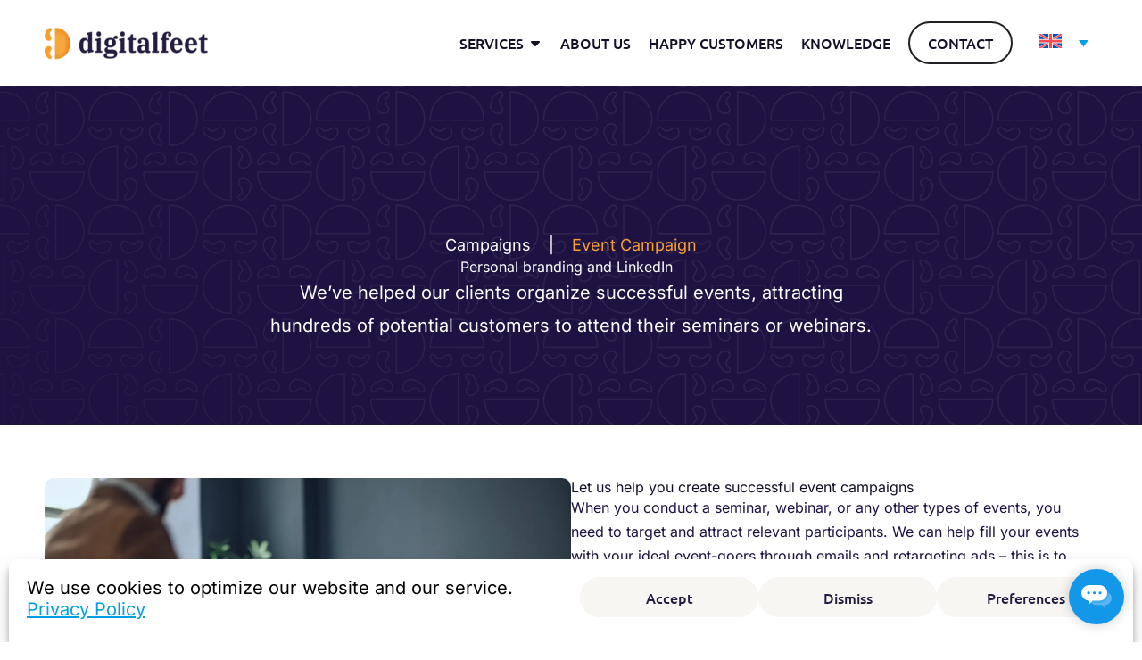

--- FILE ---
content_type: text/html; charset=UTF-8
request_url: https://digitalfeet.com/campaigns/event-campaign/
body_size: 58767
content:
<!DOCTYPE html>
<html lang="en-US">
<head>
<meta charset="UTF-8">
<meta name="viewport" content="width=device-width, initial-scale=1">
	<link rel="profile" href="https://gmpg.org/xfn/11"> 
	<link rel="preload" href="https://digitalfeet.com/wp-content/astra-local-fonts/inter/UcCO3FwrK3iLTeHuS_nVMrMxCp50SjIw2boKoduKmMEVuLyfAZ9hiA.woff2" as="font" type="font/woff2" crossorigin><link rel="preload" href="https://digitalfeet.com/wp-content/astra-local-fonts/ubuntu/4iCv6KVjbNBYlgoCxCvjsGyN.woff2" as="font" type="font/woff2" crossorigin><meta name='robots' content='index, follow, max-image-preview:large, max-snippet:-1, max-video-preview:-1' />

	<!-- This site is optimized with the Yoast SEO Premium plugin v25.6 (Yoast SEO v26.8) - https://yoast.com/product/yoast-seo-premium-wordpress/ -->
	<title>We Help You Run Successful Event Campaigns | Digitalfeet</title>
	<meta name="description" content="Make sure webinar, seminar or other event gets filled with ideal customers. We have a step-by-step proven success recipe for running successful event campaigns." />
	<link rel="canonical" href="https://digitalfeet.com/campaigns/event-campaign/" />
	<meta property="og:locale" content="en_US" />
	<meta property="og:type" content="article" />
	<meta property="og:title" content="Event Campaign" />
	<meta property="og:description" content="Make sure webinar, seminar or other event gets filled with ideal customers. We have a step-by-step proven success recipe for running successful event campaigns." />
	<meta property="og:url" content="https://digitalfeet.com/campaigns/event-campaign/" />
	<meta property="og:site_name" content="Digitalfeet" />
	<meta property="article:modified_time" content="2025-09-10T07:01:51+00:00" />
	<meta property="og:image" content="https://digitalfeet.com/wp-content/uploads/2023/10/FI-Campaigns.png" />
	<meta property="og:image:width" content="1200" />
	<meta property="og:image:height" content="628" />
	<meta property="og:image:type" content="image/png" />
	<meta name="twitter:card" content="summary_large_image" />
	<meta name="twitter:label1" content="Est. reading time" />
	<meta name="twitter:data1" content="8 minutes" />
	<script type="application/ld+json" class="yoast-schema-graph">{"@context":"https://schema.org","@graph":[{"@type":"WebPage","@id":"https://digitalfeet.com/campaigns/event-campaign/","url":"https://digitalfeet.com/campaigns/event-campaign/","name":"We Help You Run Successful Event Campaigns | Digitalfeet","isPartOf":{"@id":"https://digitalfeet.com/#website"},"primaryImageOfPage":{"@id":"https://digitalfeet.com/campaigns/event-campaign/#primaryimage"},"image":{"@id":"https://digitalfeet.com/campaigns/event-campaign/#primaryimage"},"thumbnailUrl":"https://digitalfeet.com/wp-content/uploads/2023/10/FI-Campaigns.png","datePublished":"2023-08-18T06:05:54+00:00","dateModified":"2025-09-10T07:01:51+00:00","description":"Make sure webinar, seminar or other event gets filled with ideal customers. We have a step-by-step proven success recipe for running successful event campaigns.","breadcrumb":{"@id":"https://digitalfeet.com/campaigns/event-campaign/#breadcrumb"},"inLanguage":"en-US","potentialAction":[{"@type":"ReadAction","target":["https://digitalfeet.com/campaigns/event-campaign/"]}]},{"@type":"ImageObject","inLanguage":"en-US","@id":"https://digitalfeet.com/campaigns/event-campaign/#primaryimage","url":"https://digitalfeet.com/wp-content/uploads/2023/10/FI-Campaigns.png","contentUrl":"https://digitalfeet.com/wp-content/uploads/2023/10/FI-Campaigns.png","width":1200,"height":628},{"@type":"BreadcrumbList","@id":"https://digitalfeet.com/campaigns/event-campaign/#breadcrumb","itemListElement":[{"@type":"ListItem","position":1,"name":"Campaigns","item":"https://digitalfeet.com/campaigns/"},{"@type":"ListItem","position":2,"name":"Event Campaign"}]},{"@type":"WebSite","@id":"https://digitalfeet.com/#website","url":"https://digitalfeet.com/","name":"Digitalfeet","description":"","publisher":{"@id":"https://digitalfeet.com/#organization"},"potentialAction":[{"@type":"SearchAction","target":{"@type":"EntryPoint","urlTemplate":"https://digitalfeet.com/?s={search_term_string}"},"query-input":{"@type":"PropertyValueSpecification","valueRequired":true,"valueName":"search_term_string"}}],"inLanguage":"en-US"},{"@type":"Organization","@id":"https://digitalfeet.com/#organization","name":"Digitalfeet","url":"https://digitalfeet.com/","logo":{"@type":"ImageObject","inLanguage":"en-US","@id":"https://digitalfeet.com/#/schema/logo/image/","url":"https://digitalfeet.com/wp-content/uploads/2023/07/df_logo_highres_result-1.webp","contentUrl":"https://digitalfeet.com/wp-content/uploads/2023/07/df_logo_highres_result-1.webp","width":183,"height":55,"caption":"Digitalfeet"},"image":{"@id":"https://digitalfeet.com/#/schema/logo/image/"}}]}</script>
	<!-- / Yoast SEO Premium plugin. -->


<link rel='dns-prefetch' href='//www.googletagmanager.com' />
<link rel="alternate" type="application/rss+xml" title="Digitalfeet &raquo; Feed" href="https://digitalfeet.com/feed/" />
<link rel="alternate" type="application/rss+xml" title="Digitalfeet &raquo; Comments Feed" href="https://digitalfeet.com/comments/feed/" />
<link rel="alternate" title="oEmbed (JSON)" type="application/json+oembed" href="https://digitalfeet.com/wp-json/oembed/1.0/embed?url=https%3A%2F%2Fdigitalfeet.com%2Fcampaigns%2Fevent-campaign%2F" />
<link rel="alternate" title="oEmbed (XML)" type="text/xml+oembed" href="https://digitalfeet.com/wp-json/oembed/1.0/embed?url=https%3A%2F%2Fdigitalfeet.com%2Fcampaigns%2Fevent-campaign%2F&#038;format=xml" />
<style id='wp-img-auto-sizes-contain-inline-css'>
img:is([sizes=auto i],[sizes^="auto," i]){contain-intrinsic-size:3000px 1500px}
/*# sourceURL=wp-img-auto-sizes-contain-inline-css */
</style>
<link rel='stylesheet' id='astra-theme-css-css' href='https://digitalfeet.com/wp-content/themes/astra/assets/css/minified/main.min.css?ver=4.12.0' media='all' />
<style id='astra-theme-css-inline-css'>
:root{--ast-post-nav-space:0;--ast-container-default-xlg-padding:3em;--ast-container-default-lg-padding:3em;--ast-container-default-slg-padding:2em;--ast-container-default-md-padding:3em;--ast-container-default-sm-padding:3em;--ast-container-default-xs-padding:2.4em;--ast-container-default-xxs-padding:1.8em;--ast-code-block-background:#ECEFF3;--ast-comment-inputs-background:#F9FAFB;--ast-normal-container-width:1520px;--ast-narrow-container-width:750px;--ast-blog-title-font-weight:normal;--ast-blog-meta-weight:inherit;--ast-global-color-primary:var(--ast-global-color-5);--ast-global-color-secondary:var(--ast-global-color-4);--ast-global-color-alternate-background:var(--ast-global-color-7);--ast-global-color-subtle-background:var(--ast-global-color-6);--ast-bg-style-guide:var( --ast-global-color-secondary,--ast-global-color-5 );--ast-shadow-style-guide:0px 0px 4px 0 #00000057;--ast-global-dark-bg-style:#fff;--ast-global-dark-lfs:#fbfbfb;--ast-widget-bg-color:#fafafa;--ast-wc-container-head-bg-color:#fbfbfb;--ast-title-layout-bg:#eeeeee;--ast-search-border-color:#e7e7e7;--ast-lifter-hover-bg:#e6e6e6;--ast-gallery-block-color:#000;--srfm-color-input-label:var(--ast-global-color-2);}html{font-size:112.5%;}a{color:var(--ast-global-color-0);}a:hover,a:focus{color:var(--ast-global-color-1);}body,button,input,select,textarea,.ast-button,.ast-custom-button{font-family:'Inter',sans-serif;font-weight:400;font-size:18px;font-size:1rem;}blockquote{color:#000000;}h1,h2,h3,h4,h5,h6,.entry-content :where(h1,h2,h3,h4,h5,h6),.site-title,.site-title a{font-family:'Ubuntu',sans-serif;font-weight:700;}.site-title{font-size:35px;font-size:1.9444444444444rem;display:none;}.site-header .site-description{font-size:15px;font-size:0.83333333333333rem;display:none;}.entry-title{font-size:30px;font-size:1.6666666666667rem;}.archive .ast-article-post .ast-article-inner,.blog .ast-article-post .ast-article-inner,.archive .ast-article-post .ast-article-inner:hover,.blog .ast-article-post .ast-article-inner:hover{overflow:hidden;}h1,.entry-content :where(h1){font-size:64px;font-size:3.5555555555556rem;font-weight:700;font-family:'Ubuntu',sans-serif;line-height:1.4em;}h2,.entry-content :where(h2){font-size:48px;font-size:2.6666666666667rem;font-weight:700;font-family:'Ubuntu',sans-serif;line-height:1.3em;}h3,.entry-content :where(h3){font-size:32px;font-size:1.7777777777778rem;font-weight:700;font-family:'Ubuntu',sans-serif;line-height:1.3em;}h4,.entry-content :where(h4){font-size:24px;font-size:1.3333333333333rem;line-height:1.2em;font-weight:700;font-family:'Ubuntu',sans-serif;}h5,.entry-content :where(h5){font-size:20px;font-size:1.1111111111111rem;line-height:1.2em;font-weight:700;font-family:'Ubuntu',sans-serif;}h6,.entry-content :where(h6){font-size:15px;font-size:0.83333333333333rem;line-height:1.25em;font-weight:700;font-family:'Ubuntu',sans-serif;}::selection{background-color:var(--ast-global-color-0);color:#ffffff;}body,h1,h2,h3,h4,h5,h6,.entry-title a,.entry-content :where(h1,h2,h3,h4,h5,h6){color:#131028;}.tagcloud a:hover,.tagcloud a:focus,.tagcloud a.current-item{color:#ffffff;border-color:var(--ast-global-color-0);background-color:var(--ast-global-color-0);}input:focus,input[type="text"]:focus,input[type="email"]:focus,input[type="url"]:focus,input[type="password"]:focus,input[type="reset"]:focus,input[type="search"]:focus,textarea:focus{border-color:var(--ast-global-color-0);}input[type="radio"]:checked,input[type=reset],input[type="checkbox"]:checked,input[type="checkbox"]:hover:checked,input[type="checkbox"]:focus:checked,input[type=range]::-webkit-slider-thumb{border-color:var(--ast-global-color-0);background-color:var(--ast-global-color-0);box-shadow:none;}.site-footer a:hover + .post-count,.site-footer a:focus + .post-count{background:var(--ast-global-color-0);border-color:var(--ast-global-color-0);}.single .nav-links .nav-previous,.single .nav-links .nav-next{color:var(--ast-global-color-0);}.entry-meta,.entry-meta *{line-height:1.45;color:var(--ast-global-color-0);}.entry-meta a:not(.ast-button):hover,.entry-meta a:not(.ast-button):hover *,.entry-meta a:not(.ast-button):focus,.entry-meta a:not(.ast-button):focus *,.page-links > .page-link,.page-links .page-link:hover,.post-navigation a:hover{color:var(--ast-global-color-1);}#cat option,.secondary .calendar_wrap thead a,.secondary .calendar_wrap thead a:visited{color:var(--ast-global-color-0);}.secondary .calendar_wrap #today,.ast-progress-val span{background:var(--ast-global-color-0);}.secondary a:hover + .post-count,.secondary a:focus + .post-count{background:var(--ast-global-color-0);border-color:var(--ast-global-color-0);}.calendar_wrap #today > a{color:#ffffff;}.page-links .page-link,.single .post-navigation a{color:var(--ast-global-color-0);}.ast-search-menu-icon .search-form button.search-submit{padding:0 4px;}.ast-search-menu-icon form.search-form{padding-right:0;}.ast-search-menu-icon.slide-search input.search-field{width:0;}.ast-header-search .ast-search-menu-icon.ast-dropdown-active .search-form,.ast-header-search .ast-search-menu-icon.ast-dropdown-active .search-field:focus{transition:all 0.2s;}.search-form input.search-field:focus{outline:none;}.ast-archive-title{color:#131028;}.widget-title,.widget .wp-block-heading{font-size:25px;font-size:1.3888888888889rem;color:#131028;}.single .ast-author-details .author-title{color:var(--ast-global-color-1);}.ast-single-post .entry-content a,.ast-comment-content a:not(.ast-comment-edit-reply-wrap a){text-decoration:underline;}.ast-single-post .wp-block-button .wp-block-button__link,.ast-single-post .elementor-widget-button .elementor-button,.ast-single-post .entry-content .uagb-tab a,.ast-single-post .entry-content .uagb-ifb-cta a,.ast-single-post .entry-content .wp-block-uagb-buttons a,.ast-single-post .entry-content .uabb-module-content a,.ast-single-post .entry-content .uagb-post-grid a,.ast-single-post .entry-content .uagb-timeline a,.ast-single-post .entry-content .uagb-toc__wrap a,.ast-single-post .entry-content .uagb-taxomony-box a,.entry-content .wp-block-latest-posts > li > a,.ast-single-post .entry-content .wp-block-file__button,a.ast-post-filter-single,.ast-single-post .wp-block-buttons .wp-block-button.is-style-outline .wp-block-button__link,.ast-single-post .ast-comment-content .comment-reply-link,.ast-single-post .ast-comment-content .comment-edit-link{text-decoration:none;}.ast-search-menu-icon.slide-search a:focus-visible:focus-visible,.astra-search-icon:focus-visible,#close:focus-visible,a:focus-visible,.ast-menu-toggle:focus-visible,.site .skip-link:focus-visible,.wp-block-loginout input:focus-visible,.wp-block-search.wp-block-search__button-inside .wp-block-search__inside-wrapper,.ast-header-navigation-arrow:focus-visible,.ast-orders-table__row .ast-orders-table__cell:focus-visible,a#ast-apply-coupon:focus-visible,#ast-apply-coupon:focus-visible,#close:focus-visible,.button.search-submit:focus-visible,#search_submit:focus,.normal-search:focus-visible,.ast-header-account-wrap:focus-visible,.astra-cart-drawer-close:focus,.ast-single-variation:focus,.ast-button:focus,.ast-builder-button-wrap:has(.ast-custom-button-link:focus),.ast-builder-button-wrap .ast-custom-button-link:focus{outline-style:dotted;outline-color:inherit;outline-width:thin;}input:focus,input[type="text"]:focus,input[type="email"]:focus,input[type="url"]:focus,input[type="password"]:focus,input[type="reset"]:focus,input[type="search"]:focus,input[type="number"]:focus,textarea:focus,.wp-block-search__input:focus,[data-section="section-header-mobile-trigger"] .ast-button-wrap .ast-mobile-menu-trigger-minimal:focus,.ast-mobile-popup-drawer.active .menu-toggle-close:focus,#ast-scroll-top:focus,#coupon_code:focus,#ast-coupon-code:focus{border-style:dotted;border-color:inherit;border-width:thin;}input{outline:none;}.site-logo-img img{ transition:all 0.2s linear;}body .ast-oembed-container *{position:absolute;top:0;width:100%;height:100%;left:0;}body .wp-block-embed-pocket-casts .ast-oembed-container *{position:unset;}.ast-single-post-featured-section + article {margin-top: 2em;}.site-content .ast-single-post-featured-section img {width: 100%;overflow: hidden;object-fit: cover;}.site > .ast-single-related-posts-container {margin-top: 0;}@media (min-width: 922px) {.ast-desktop .ast-container--narrow {max-width: var(--ast-narrow-container-width);margin: 0 auto;}}.ast-page-builder-template .hentry {margin: 0;}.ast-page-builder-template .site-content > .ast-container {max-width: 100%;padding: 0;}.ast-page-builder-template .site .site-content #primary {padding: 0;margin: 0;}.ast-page-builder-template .no-results {text-align: center;margin: 4em auto;}.ast-page-builder-template .ast-pagination {padding: 2em;}.ast-page-builder-template .entry-header.ast-no-title.ast-no-thumbnail {margin-top: 0;}.ast-page-builder-template .entry-header.ast-header-without-markup {margin-top: 0;margin-bottom: 0;}.ast-page-builder-template .entry-header.ast-no-title.ast-no-meta {margin-bottom: 0;}.ast-page-builder-template.single .post-navigation {padding-bottom: 2em;}.ast-page-builder-template.single-post .site-content > .ast-container {max-width: 100%;}.ast-page-builder-template .entry-header {margin-top: 2em;margin-left: auto;margin-right: auto;}.ast-page-builder-template .ast-archive-description {margin: 2em auto 0;padding-left: 20px;padding-right: 20px;}.ast-page-builder-template .ast-row {margin-left: 0;margin-right: 0;}.single.ast-page-builder-template .entry-header + .entry-content,.single.ast-page-builder-template .ast-single-entry-banner + .site-content article .entry-content {margin-bottom: 2em;}@media(min-width: 921px) {.ast-page-builder-template.archive.ast-right-sidebar .ast-row article,.ast-page-builder-template.archive.ast-left-sidebar .ast-row article {padding-left: 0;padding-right: 0;}}@media (max-width:921.9px){#ast-desktop-header{display:none;}}@media (min-width:922px){#ast-mobile-header{display:none;}}.wp-block-buttons.aligncenter{justify-content:center;}@media (max-width:921px){.ast-theme-transparent-header #primary,.ast-theme-transparent-header #secondary{padding:0;}}@media (max-width:921px){.ast-plain-container.ast-no-sidebar #primary{padding:0;}}.ast-plain-container.ast-no-sidebar #primary{margin-top:0;margin-bottom:0;}@media (min-width:1200px){.ast-plain-container.ast-no-sidebar #primary{margin-top:60px;margin-bottom:60px;}}.wp-block-button.is-style-outline .wp-block-button__link{border-color:var(--ast-global-color-7);}div.wp-block-button.is-style-outline > .wp-block-button__link:not(.has-text-color),div.wp-block-button.wp-block-button__link.is-style-outline:not(.has-text-color){color:var(--ast-global-color-7);}.wp-block-button.is-style-outline .wp-block-button__link:hover,.wp-block-buttons .wp-block-button.is-style-outline .wp-block-button__link:focus,.wp-block-buttons .wp-block-button.is-style-outline > .wp-block-button__link:not(.has-text-color):hover,.wp-block-buttons .wp-block-button.wp-block-button__link.is-style-outline:not(.has-text-color):hover{color:var(--ast-global-color-2);background-color:var(--ast-global-color-7);border-color:var(--ast-global-color-7);}.post-page-numbers.current .page-link,.ast-pagination .page-numbers.current{color:#ffffff;border-color:var(--ast-global-color-0);background-color:var(--ast-global-color-0);}.wp-block-button.is-style-outline .wp-block-button__link.wp-element-button,.ast-outline-button{border-color:var(--ast-global-color-7);font-family:'Ubuntu',sans-serif;font-weight:700;font-size:18px;font-size:1rem;line-height:1em;border-top-left-radius:50px;border-top-right-radius:50px;border-bottom-right-radius:50px;border-bottom-left-radius:50px;}.wp-block-buttons .wp-block-button.is-style-outline > .wp-block-button__link:not(.has-text-color),.wp-block-buttons .wp-block-button.wp-block-button__link.is-style-outline:not(.has-text-color),.ast-outline-button{color:var(--ast-global-color-7);}.wp-block-button.is-style-outline .wp-block-button__link:hover,.wp-block-buttons .wp-block-button.is-style-outline .wp-block-button__link:focus,.wp-block-buttons .wp-block-button.is-style-outline > .wp-block-button__link:not(.has-text-color):hover,.wp-block-buttons .wp-block-button.wp-block-button__link.is-style-outline:not(.has-text-color):hover,.ast-outline-button:hover,.ast-outline-button:focus,.wp-block-uagb-buttons-child .uagb-buttons-repeater.ast-outline-button:hover,.wp-block-uagb-buttons-child .uagb-buttons-repeater.ast-outline-button:focus{color:var(--ast-global-color-2);background-color:var(--ast-global-color-7);border-color:var(--ast-global-color-7);}.wp-block-button .wp-block-button__link.wp-element-button.is-style-outline:not(.has-background),.wp-block-button.is-style-outline>.wp-block-button__link.wp-element-button:not(.has-background),.ast-outline-button{background-color:var(--ast-global-color-7);}.entry-content[data-ast-blocks-layout] > figure{margin-bottom:1em;}h1.widget-title{font-weight:700;}h2.widget-title{font-weight:700;}h3.widget-title{font-weight:700;}.elementor-widget-container .elementor-loop-container .e-loop-item[data-elementor-type="loop-item"]{width:100%;}#page{display:flex;flex-direction:column;min-height:100vh;}.ast-404-layout-1 h1.page-title{color:var(--ast-global-color-2);}.single .post-navigation a{line-height:1em;height:inherit;}.error-404 .page-sub-title{font-size:1.5rem;font-weight:inherit;}.search .site-content .content-area .search-form{margin-bottom:0;}#page .site-content{flex-grow:1;}.widget{margin-bottom:1.25em;}#secondary li{line-height:1.5em;}#secondary .wp-block-group h2{margin-bottom:0.7em;}#secondary h2{font-size:1.7rem;}.ast-separate-container .ast-article-post,.ast-separate-container .ast-article-single,.ast-separate-container .comment-respond{padding:3em;}.ast-separate-container .ast-article-single .ast-article-single{padding:0;}.ast-article-single .wp-block-post-template-is-layout-grid{padding-left:0;}.ast-separate-container .comments-title,.ast-narrow-container .comments-title{padding:1.5em 2em;}.ast-page-builder-template .comment-form-textarea,.ast-comment-formwrap .ast-grid-common-col{padding:0;}.ast-comment-formwrap{padding:0;display:inline-flex;column-gap:20px;width:100%;margin-left:0;margin-right:0;}.comments-area textarea#comment:focus,.comments-area textarea#comment:active,.comments-area .ast-comment-formwrap input[type="text"]:focus,.comments-area .ast-comment-formwrap input[type="text"]:active {box-shadow:none;outline:none;}.archive.ast-page-builder-template .entry-header{margin-top:2em;}.ast-page-builder-template .ast-comment-formwrap{width:100%;}.entry-title{margin-bottom:0.5em;}.ast-archive-description p{font-size:inherit;font-weight:inherit;line-height:inherit;}.ast-separate-container .ast-comment-list li.depth-1,.hentry{margin-bottom:2em;}@media (min-width:921px){.ast-left-sidebar.ast-page-builder-template #secondary,.archive.ast-right-sidebar.ast-page-builder-template .site-main{padding-left:20px;padding-right:20px;}}@media (max-width:544px){.ast-comment-formwrap.ast-row{column-gap:10px;display:inline-block;}#ast-commentform .ast-grid-common-col{position:relative;width:100%;}}@media (min-width:1201px){.ast-separate-container .ast-article-post,.ast-separate-container .ast-article-single,.ast-separate-container .ast-author-box,.ast-separate-container .ast-404-layout-1,.ast-separate-container .no-results{padding:3em;}}@media (max-width:921px){.ast-left-sidebar #content > .ast-container{display:flex;flex-direction:column-reverse;width:100%;}}@media (min-width:922px){.ast-separate-container.ast-right-sidebar #primary,.ast-separate-container.ast-left-sidebar #primary{border:0;}.search-no-results.ast-separate-container #primary{margin-bottom:4em;}}.elementor-widget-button .elementor-button{border-style:solid;text-decoration:none;border-top-width:0px;border-right-width:0px;border-left-width:0px;border-bottom-width:0px;}body .elementor-button.elementor-size-sm,body .elementor-button.elementor-size-xs,body .elementor-button.elementor-size-md,body .elementor-button.elementor-size-lg,body .elementor-button.elementor-size-xl,body .elementor-button{border-top-left-radius:50px;border-top-right-radius:50px;border-bottom-right-radius:50px;border-bottom-left-radius:50px;padding-top:16px;padding-right:30px;padding-bottom:16px;padding-left:30px;}@media (max-width:921px){.elementor-widget-button .elementor-button.elementor-size-sm,.elementor-widget-button .elementor-button.elementor-size-xs,.elementor-widget-button .elementor-button.elementor-size-md,.elementor-widget-button .elementor-button.elementor-size-lg,.elementor-widget-button .elementor-button.elementor-size-xl,.elementor-widget-button .elementor-button{padding-top:18px;padding-right:32px;padding-bottom:18px;padding-left:32px;}}@media (max-width:544px){.elementor-widget-button .elementor-button.elementor-size-sm,.elementor-widget-button .elementor-button.elementor-size-xs,.elementor-widget-button .elementor-button.elementor-size-md,.elementor-widget-button .elementor-button.elementor-size-lg,.elementor-widget-button .elementor-button.elementor-size-xl,.elementor-widget-button .elementor-button{padding-top:15px;padding-right:28px;padding-bottom:15px;padding-left:28px;}}.elementor-widget-button .elementor-button{border-color:var(--ast-global-color-7);background-color:var(--ast-global-color-7);}.elementor-widget-button .elementor-button:hover,.elementor-widget-button .elementor-button:focus{color:var(--ast-global-color-2);background-color:var(--ast-global-color-7);border-color:var(--ast-global-color-7);}.wp-block-button .wp-block-button__link ,.elementor-widget-button .elementor-button,.elementor-widget-button .elementor-button:visited{color:var(--ast-global-color-2);}.elementor-widget-button .elementor-button{font-family:'Ubuntu',sans-serif;font-weight:700;font-size:18px;font-size:1rem;line-height:1em;}body .elementor-button.elementor-size-sm,body .elementor-button.elementor-size-xs,body .elementor-button.elementor-size-md,body .elementor-button.elementor-size-lg,body .elementor-button.elementor-size-xl,body .elementor-button{font-size:18px;font-size:1rem;}.wp-block-button .wp-block-button__link:hover,.wp-block-button .wp-block-button__link:focus{color:var(--ast-global-color-2);background-color:var(--ast-global-color-7);border-color:var(--ast-global-color-7);}.elementor-widget-heading h1.elementor-heading-title{line-height:1.4em;}.elementor-widget-heading h2.elementor-heading-title{line-height:1.3em;}.elementor-widget-heading h3.elementor-heading-title{line-height:1.3em;}.elementor-widget-heading h4.elementor-heading-title{line-height:1.2em;}.elementor-widget-heading h5.elementor-heading-title{line-height:1.2em;}.elementor-widget-heading h6.elementor-heading-title{line-height:1.25em;}.wp-block-button .wp-block-button__link,.wp-block-search .wp-block-search__button,body .wp-block-file .wp-block-file__button{border-style:solid;border-top-width:0px;border-right-width:0px;border-left-width:0px;border-bottom-width:0px;border-color:var(--ast-global-color-7);background-color:var(--ast-global-color-7);color:var(--ast-global-color-2);font-family:'Ubuntu',sans-serif;font-weight:700;line-height:1em;font-size:18px;font-size:1rem;border-top-left-radius:50px;border-top-right-radius:50px;border-bottom-right-radius:50px;border-bottom-left-radius:50px;padding-top:16px;padding-right:30px;padding-bottom:16px;padding-left:30px;}@media (max-width:921px){.wp-block-button .wp-block-button__link,.wp-block-search .wp-block-search__button,body .wp-block-file .wp-block-file__button{padding-top:18px;padding-right:32px;padding-bottom:18px;padding-left:32px;}}@media (max-width:544px){.wp-block-button .wp-block-button__link,.wp-block-search .wp-block-search__button,body .wp-block-file .wp-block-file__button{padding-top:15px;padding-right:28px;padding-bottom:15px;padding-left:28px;}}.menu-toggle,button,.ast-button,.ast-custom-button,.button,input#submit,input[type="button"],input[type="submit"],input[type="reset"],form[CLASS*="wp-block-search__"].wp-block-search .wp-block-search__inside-wrapper .wp-block-search__button,body .wp-block-file .wp-block-file__button,.search .search-submit{border-style:solid;border-top-width:0px;border-right-width:0px;border-left-width:0px;border-bottom-width:0px;color:var(--ast-global-color-2);border-color:var(--ast-global-color-7);background-color:var(--ast-global-color-7);padding-top:16px;padding-right:30px;padding-bottom:16px;padding-left:30px;font-family:'Ubuntu',sans-serif;font-weight:700;font-size:18px;font-size:1rem;line-height:1em;border-top-left-radius:50px;border-top-right-radius:50px;border-bottom-right-radius:50px;border-bottom-left-radius:50px;}button:focus,.menu-toggle:hover,button:hover,.ast-button:hover,.ast-custom-button:hover .button:hover,.ast-custom-button:hover ,input[type=reset]:hover,input[type=reset]:focus,input#submit:hover,input#submit:focus,input[type="button"]:hover,input[type="button"]:focus,input[type="submit"]:hover,input[type="submit"]:focus,form[CLASS*="wp-block-search__"].wp-block-search .wp-block-search__inside-wrapper .wp-block-search__button:hover,form[CLASS*="wp-block-search__"].wp-block-search .wp-block-search__inside-wrapper .wp-block-search__button:focus,body .wp-block-file .wp-block-file__button:hover,body .wp-block-file .wp-block-file__button:focus{color:var(--ast-global-color-2);background-color:var(--ast-global-color-7);border-color:var(--ast-global-color-7);}form[CLASS*="wp-block-search__"].wp-block-search .wp-block-search__inside-wrapper .wp-block-search__button.has-icon{padding-top:calc(16px - 3px);padding-right:calc(30px - 3px);padding-bottom:calc(16px - 3px);padding-left:calc(30px - 3px);}@media (max-width:921px){.menu-toggle,button,.ast-button,.ast-custom-button,.button,input#submit,input[type="button"],input[type="submit"],input[type="reset"],form[CLASS*="wp-block-search__"].wp-block-search .wp-block-search__inside-wrapper .wp-block-search__button,body .wp-block-file .wp-block-file__button,.search .search-submit{padding-top:18px;padding-right:32px;padding-bottom:18px;padding-left:32px;}}@media (max-width:544px){.menu-toggle,button,.ast-button,.ast-custom-button,.button,input#submit,input[type="button"],input[type="submit"],input[type="reset"],form[CLASS*="wp-block-search__"].wp-block-search .wp-block-search__inside-wrapper .wp-block-search__button,body .wp-block-file .wp-block-file__button,.search .search-submit{padding-top:15px;padding-right:28px;padding-bottom:15px;padding-left:28px;}}@media (max-width:921px){.ast-mobile-header-stack .main-header-bar .ast-search-menu-icon{display:inline-block;}.ast-header-break-point.ast-header-custom-item-outside .ast-mobile-header-stack .main-header-bar .ast-search-icon{margin:0;}.ast-comment-avatar-wrap img{max-width:2.5em;}.ast-comment-meta{padding:0 1.8888em 1.3333em;}.ast-separate-container .ast-comment-list li.depth-1{padding:1.5em 2.14em;}.ast-separate-container .comment-respond{padding:2em 2.14em;}}@media (min-width:544px){.ast-container{max-width:100%;}}@media (max-width:544px){.ast-separate-container .ast-article-post,.ast-separate-container .ast-article-single,.ast-separate-container .comments-title,.ast-separate-container .ast-archive-description{padding:1.5em 1em;}.ast-separate-container #content .ast-container{padding-left:0.54em;padding-right:0.54em;}.ast-separate-container .ast-comment-list .bypostauthor{padding:.5em;}.ast-search-menu-icon.ast-dropdown-active .search-field{width:170px;}} #ast-mobile-header .ast-site-header-cart-li a{pointer-events:none;}@media (max-width:921px){.site-title{display:none;}.site-header .site-description{display:none;}h1,.entry-content :where(h1){font-size:32px;}h2,.entry-content :where(h2){font-size:27px;}h3,.entry-content :where(h3){font-size:20px;}}@media (max-width:544px){.site-title{display:none;}.site-header .site-description{display:none;}h1,.entry-content :where(h1){font-size:30px;}h2,.entry-content :where(h2){font-size:25px;}h3,.entry-content :where(h3){font-size:20px;}}@media (max-width:921px){html{font-size:102.6%;}}@media (max-width:544px){html{font-size:102.6%;}}@media (min-width:922px){.ast-container{max-width:1560px;}}@media (min-width:922px){.site-content .ast-container{display:flex;}}@media (max-width:921px){.site-content .ast-container{flex-direction:column;}}@media (min-width:922px){.main-header-menu .sub-menu .menu-item.ast-left-align-sub-menu:hover > .sub-menu,.main-header-menu .sub-menu .menu-item.ast-left-align-sub-menu.focus > .sub-menu{margin-left:-0px;}}.entry-content li > p{margin-bottom:0;}.site .comments-area{padding-bottom:3em;}.wp-block-file {display: flex;align-items: center;flex-wrap: wrap;justify-content: space-between;}.wp-block-pullquote {border: none;}.wp-block-pullquote blockquote::before {content: "\201D";font-family: "Helvetica",sans-serif;display: flex;transform: rotate( 180deg );font-size: 6rem;font-style: normal;line-height: 1;font-weight: bold;align-items: center;justify-content: center;}.has-text-align-right > blockquote::before {justify-content: flex-start;}.has-text-align-left > blockquote::before {justify-content: flex-end;}figure.wp-block-pullquote.is-style-solid-color blockquote {max-width: 100%;text-align: inherit;}:root {--wp--custom--ast-default-block-top-padding: 100px;--wp--custom--ast-default-block-right-padding: 80px;--wp--custom--ast-default-block-bottom-padding: 100px;--wp--custom--ast-default-block-left-padding: 80px;--wp--custom--ast-container-width: 1520px;--wp--custom--ast-content-width-size: 1520px;--wp--custom--ast-wide-width-size: calc(1520px + var(--wp--custom--ast-default-block-left-padding) + var(--wp--custom--ast-default-block-right-padding));}.ast-narrow-container {--wp--custom--ast-content-width-size: 750px;--wp--custom--ast-wide-width-size: 750px;}@media(max-width: 921px) {:root {--wp--custom--ast-default-block-top-padding: 50px;--wp--custom--ast-default-block-right-padding: 50px;--wp--custom--ast-default-block-bottom-padding: 50px;--wp--custom--ast-default-block-left-padding: 50px;}}@media(max-width: 544px) {:root {--wp--custom--ast-default-block-top-padding: 50px;--wp--custom--ast-default-block-right-padding: 30px;--wp--custom--ast-default-block-bottom-padding: 50px;--wp--custom--ast-default-block-left-padding: 30px;}}.entry-content > .wp-block-group,.entry-content > .wp-block-cover,.entry-content > .wp-block-columns {padding-top: var(--wp--custom--ast-default-block-top-padding);padding-right: var(--wp--custom--ast-default-block-right-padding);padding-bottom: var(--wp--custom--ast-default-block-bottom-padding);padding-left: var(--wp--custom--ast-default-block-left-padding);}.ast-plain-container.ast-no-sidebar .entry-content > .alignfull,.ast-page-builder-template .ast-no-sidebar .entry-content > .alignfull {margin-left: calc( -50vw + 50%);margin-right: calc( -50vw + 50%);max-width: 100vw;width: 100vw;}.ast-plain-container.ast-no-sidebar .entry-content .alignfull .alignfull,.ast-page-builder-template.ast-no-sidebar .entry-content .alignfull .alignfull,.ast-plain-container.ast-no-sidebar .entry-content .alignfull .alignwide,.ast-page-builder-template.ast-no-sidebar .entry-content .alignfull .alignwide,.ast-plain-container.ast-no-sidebar .entry-content .alignwide .alignfull,.ast-page-builder-template.ast-no-sidebar .entry-content .alignwide .alignfull,.ast-plain-container.ast-no-sidebar .entry-content .alignwide .alignwide,.ast-page-builder-template.ast-no-sidebar .entry-content .alignwide .alignwide,.ast-plain-container.ast-no-sidebar .entry-content .wp-block-column .alignfull,.ast-page-builder-template.ast-no-sidebar .entry-content .wp-block-column .alignfull,.ast-plain-container.ast-no-sidebar .entry-content .wp-block-column .alignwide,.ast-page-builder-template.ast-no-sidebar .entry-content .wp-block-column .alignwide {margin-left: auto;margin-right: auto;width: 100%;}[data-ast-blocks-layout] .wp-block-separator:not(.is-style-dots) {height: 0;}[data-ast-blocks-layout] .wp-block-separator {margin: 20px auto;}[data-ast-blocks-layout] .wp-block-separator:not(.is-style-wide):not(.is-style-dots) {max-width: 100px;}[data-ast-blocks-layout] .wp-block-separator.has-background {padding: 0;}.entry-content[data-ast-blocks-layout] > * {max-width: var(--wp--custom--ast-content-width-size);margin-left: auto;margin-right: auto;}.entry-content[data-ast-blocks-layout] > .alignwide {max-width: var(--wp--custom--ast-wide-width-size);}.entry-content[data-ast-blocks-layout] .alignfull {max-width: none;}.entry-content .wp-block-columns {margin-bottom: 0;}blockquote {margin: 1.5em;border-color: rgba(0,0,0,0.05);}.wp-block-quote:not(.has-text-align-right):not(.has-text-align-center) {border-left: 5px solid rgba(0,0,0,0.05);}.has-text-align-right > blockquote,blockquote.has-text-align-right {border-right: 5px solid rgba(0,0,0,0.05);}.has-text-align-left > blockquote,blockquote.has-text-align-left {border-left: 5px solid rgba(0,0,0,0.05);}.wp-block-site-tagline,.wp-block-latest-posts .read-more {margin-top: 15px;}.wp-block-loginout p label {display: block;}.wp-block-loginout p:not(.login-remember):not(.login-submit) input {width: 100%;}.wp-block-loginout input:focus {border-color: transparent;}.wp-block-loginout input:focus {outline: thin dotted;}.entry-content .wp-block-media-text .wp-block-media-text__content {padding: 0 0 0 8%;}.entry-content .wp-block-media-text.has-media-on-the-right .wp-block-media-text__content {padding: 0 8% 0 0;}.entry-content .wp-block-media-text.has-background .wp-block-media-text__content {padding: 8%;}.entry-content .wp-block-cover:not([class*="background-color"]):not(.has-text-color.has-link-color) .wp-block-cover__inner-container,.entry-content .wp-block-cover:not([class*="background-color"]) .wp-block-cover-image-text,.entry-content .wp-block-cover:not([class*="background-color"]) .wp-block-cover-text,.entry-content .wp-block-cover-image:not([class*="background-color"]) .wp-block-cover__inner-container,.entry-content .wp-block-cover-image:not([class*="background-color"]) .wp-block-cover-image-text,.entry-content .wp-block-cover-image:not([class*="background-color"]) .wp-block-cover-text {color: var(--ast-global-color-primary,var(--ast-global-color-5));}.wp-block-loginout .login-remember input {width: 1.1rem;height: 1.1rem;margin: 0 5px 4px 0;vertical-align: middle;}.wp-block-latest-posts > li > *:first-child,.wp-block-latest-posts:not(.is-grid) > li:first-child {margin-top: 0;}.entry-content > .wp-block-buttons,.entry-content > .wp-block-uagb-buttons {margin-bottom: 1.5em;}.wp-block-search__inside-wrapper .wp-block-search__input {padding: 0 10px;color: var(--ast-global-color-3);background: var(--ast-global-color-primary,var(--ast-global-color-5));border-color: var(--ast-border-color);}.wp-block-latest-posts .read-more {margin-bottom: 1.5em;}.wp-block-search__no-button .wp-block-search__inside-wrapper .wp-block-search__input {padding-top: 5px;padding-bottom: 5px;}.wp-block-latest-posts .wp-block-latest-posts__post-date,.wp-block-latest-posts .wp-block-latest-posts__post-author {font-size: 1rem;}.wp-block-latest-posts > li > *,.wp-block-latest-posts:not(.is-grid) > li {margin-top: 12px;margin-bottom: 12px;}.ast-page-builder-template .entry-content[data-ast-blocks-layout] > .alignwide:where(:not(.uagb-is-root-container):not(.spectra-is-root-container)) > * {max-width: var(--wp--custom--ast-wide-width-size);}.ast-page-builder-template .entry-content[data-ast-blocks-layout] > .inherit-container-width > *,.ast-page-builder-template .entry-content[data-ast-blocks-layout] > *:not(.wp-block-group):where(:not(.uagb-is-root-container):not(.spectra-is-root-container)) > *,.entry-content[data-ast-blocks-layout] > .wp-block-cover .wp-block-cover__inner-container {max-width: var(--wp--custom--ast-content-width-size) ;margin-left: auto;margin-right: auto;}.ast-page-builder-template .entry-content[data-ast-blocks-layout] > *,.ast-page-builder-template .entry-content[data-ast-blocks-layout] > .alignfull:where(:not(.wp-block-group):not(.uagb-is-root-container):not(.spectra-is-root-container)) > * {max-width: none;}.entry-content[data-ast-blocks-layout] .wp-block-cover:not(.alignleft):not(.alignright) {width: auto;}@media(max-width: 1200px) {.ast-separate-container .entry-content > .alignfull,.ast-separate-container .entry-content[data-ast-blocks-layout] > .alignwide,.ast-plain-container .entry-content[data-ast-blocks-layout] > .alignwide,.ast-plain-container .entry-content .alignfull {margin-left: calc(-1 * min(var(--ast-container-default-xlg-padding),20px)) ;margin-right: calc(-1 * min(var(--ast-container-default-xlg-padding),20px));}}@media(min-width: 1201px) {.ast-separate-container .entry-content > .alignfull {margin-left: calc(-1 * var(--ast-container-default-xlg-padding) );margin-right: calc(-1 * var(--ast-container-default-xlg-padding) );}.ast-separate-container .entry-content[data-ast-blocks-layout] > .alignwide,.ast-plain-container .entry-content[data-ast-blocks-layout] > .alignwide {margin-left: calc(-1 * var(--wp--custom--ast-default-block-left-padding) );margin-right: calc(-1 * var(--wp--custom--ast-default-block-right-padding) );}}@media(min-width: 921px) {.ast-separate-container .entry-content .wp-block-group.alignwide:not(.inherit-container-width) > :where(:not(.alignleft):not(.alignright)),.ast-plain-container .entry-content .wp-block-group.alignwide:not(.inherit-container-width) > :where(:not(.alignleft):not(.alignright)) {max-width: calc( var(--wp--custom--ast-content-width-size) + 80px );}.ast-plain-container.ast-right-sidebar .entry-content[data-ast-blocks-layout] .alignfull,.ast-plain-container.ast-left-sidebar .entry-content[data-ast-blocks-layout] .alignfull {margin-left: -60px;margin-right: -60px;}}@media(min-width: 544px) {.entry-content > .alignleft {margin-right: 20px;}.entry-content > .alignright {margin-left: 20px;}}@media (max-width:544px){.wp-block-columns .wp-block-column:not(:last-child){margin-bottom:20px;}.wp-block-latest-posts{margin:0;}}@media( max-width: 600px ) {.entry-content .wp-block-media-text .wp-block-media-text__content,.entry-content .wp-block-media-text.has-media-on-the-right .wp-block-media-text__content {padding: 8% 0 0;}.entry-content .wp-block-media-text.has-background .wp-block-media-text__content {padding: 8%;}}.ast-narrow-container .site-content .wp-block-uagb-image--align-full .wp-block-uagb-image__figure {max-width: 100%;margin-left: auto;margin-right: auto;}.entry-content ul,.entry-content ol {padding: revert;margin: revert;}:root .has-ast-global-color-0-color{color:var(--ast-global-color-0);}:root .has-ast-global-color-0-background-color{background-color:var(--ast-global-color-0);}:root .wp-block-button .has-ast-global-color-0-color{color:var(--ast-global-color-0);}:root .wp-block-button .has-ast-global-color-0-background-color{background-color:var(--ast-global-color-0);}:root .has-ast-global-color-1-color{color:var(--ast-global-color-1);}:root .has-ast-global-color-1-background-color{background-color:var(--ast-global-color-1);}:root .wp-block-button .has-ast-global-color-1-color{color:var(--ast-global-color-1);}:root .wp-block-button .has-ast-global-color-1-background-color{background-color:var(--ast-global-color-1);}:root .has-ast-global-color-2-color{color:var(--ast-global-color-2);}:root .has-ast-global-color-2-background-color{background-color:var(--ast-global-color-2);}:root .wp-block-button .has-ast-global-color-2-color{color:var(--ast-global-color-2);}:root .wp-block-button .has-ast-global-color-2-background-color{background-color:var(--ast-global-color-2);}:root .has-ast-global-color-3-color{color:var(--ast-global-color-3);}:root .has-ast-global-color-3-background-color{background-color:var(--ast-global-color-3);}:root .wp-block-button .has-ast-global-color-3-color{color:var(--ast-global-color-3);}:root .wp-block-button .has-ast-global-color-3-background-color{background-color:var(--ast-global-color-3);}:root .has-ast-global-color-4-color{color:var(--ast-global-color-4);}:root .has-ast-global-color-4-background-color{background-color:var(--ast-global-color-4);}:root .wp-block-button .has-ast-global-color-4-color{color:var(--ast-global-color-4);}:root .wp-block-button .has-ast-global-color-4-background-color{background-color:var(--ast-global-color-4);}:root .has-ast-global-color-5-color{color:var(--ast-global-color-5);}:root .has-ast-global-color-5-background-color{background-color:var(--ast-global-color-5);}:root .wp-block-button .has-ast-global-color-5-color{color:var(--ast-global-color-5);}:root .wp-block-button .has-ast-global-color-5-background-color{background-color:var(--ast-global-color-5);}:root .has-ast-global-color-6-color{color:var(--ast-global-color-6);}:root .has-ast-global-color-6-background-color{background-color:var(--ast-global-color-6);}:root .wp-block-button .has-ast-global-color-6-color{color:var(--ast-global-color-6);}:root .wp-block-button .has-ast-global-color-6-background-color{background-color:var(--ast-global-color-6);}:root .has-ast-global-color-7-color{color:var(--ast-global-color-7);}:root .has-ast-global-color-7-background-color{background-color:var(--ast-global-color-7);}:root .wp-block-button .has-ast-global-color-7-color{color:var(--ast-global-color-7);}:root .wp-block-button .has-ast-global-color-7-background-color{background-color:var(--ast-global-color-7);}:root .has-ast-global-color-8-color{color:var(--ast-global-color-8);}:root .has-ast-global-color-8-background-color{background-color:var(--ast-global-color-8);}:root .wp-block-button .has-ast-global-color-8-color{color:var(--ast-global-color-8);}:root .wp-block-button .has-ast-global-color-8-background-color{background-color:var(--ast-global-color-8);}:root{--ast-global-color-0:#1e1242;--ast-global-color-1:#c10fff;--ast-global-color-2:#1e293b;--ast-global-color-3:#67768e;--ast-global-color-4:#f9f6fe;--ast-global-color-5:#FFFFFF;--ast-global-color-6:#F2F5F7;--ast-global-color-7:#f8a02d;--ast-global-color-8:#000000;}:root {--ast-border-color : var(--ast-global-color-6);}.ast-single-entry-banner {-js-display: flex;display: flex;flex-direction: column;justify-content: center;text-align: center;position: relative;background: var(--ast-title-layout-bg);}.ast-single-entry-banner[data-banner-layout="layout-1"] {max-width: 1520px;background: inherit;padding: 20px 0;}.ast-single-entry-banner[data-banner-width-type="custom"] {margin: 0 auto;width: 100%;}.ast-single-entry-banner + .site-content .entry-header {margin-bottom: 0;}.site .ast-author-avatar {--ast-author-avatar-size: ;}a.ast-underline-text {text-decoration: underline;}.ast-container > .ast-terms-link {position: relative;display: block;}a.ast-button.ast-badge-tax {padding: 4px 8px;border-radius: 3px;font-size: inherit;}header.entry-header{text-align:left;}header.entry-header .entry-title{font-weight:600;font-size:32px;font-size:1.7777777777778rem;}header.entry-header > *:not(:last-child){margin-bottom:10px;}@media (max-width:921px){header.entry-header{text-align:left;}}@media (max-width:544px){header.entry-header{text-align:left;}}.ast-archive-entry-banner {-js-display: flex;display: flex;flex-direction: column;justify-content: center;text-align: center;position: relative;background: var(--ast-title-layout-bg);}.ast-archive-entry-banner[data-banner-width-type="custom"] {margin: 0 auto;width: 100%;}.ast-archive-entry-banner[data-banner-layout="layout-1"] {background: inherit;padding: 20px 0;text-align: left;}body.archive .ast-archive-description{max-width:1520px;width:100%;text-align:left;padding-top:3em;padding-right:3em;padding-bottom:3em;padding-left:3em;}body.archive .ast-archive-description .ast-archive-title,body.archive .ast-archive-description .ast-archive-title *{font-weight:600;font-size:32px;font-size:1.7777777777778rem;}body.archive .ast-archive-description > *:not(:last-child){margin-bottom:10px;}@media (max-width:921px){body.archive .ast-archive-description{text-align:left;}}@media (max-width:544px){body.archive .ast-archive-description{text-align:left;}}.ast-breadcrumbs .trail-browse,.ast-breadcrumbs .trail-items,.ast-breadcrumbs .trail-items li{display:inline-block;margin:0;padding:0;border:none;background:inherit;text-indent:0;text-decoration:none;}.ast-breadcrumbs .trail-browse{font-size:inherit;font-style:inherit;font-weight:inherit;color:inherit;}.ast-breadcrumbs .trail-items{list-style:none;}.trail-items li::after{padding:0 0.3em;content:"\00bb";}.trail-items li:last-of-type::after{display:none;}h1,h2,h3,h4,h5,h6,.entry-content :where(h1,h2,h3,h4,h5,h6){color:#131028;}.entry-title a{color:#131028;}@media (max-width:921px){.ast-builder-grid-row-container.ast-builder-grid-row-tablet-3-firstrow .ast-builder-grid-row > *:first-child,.ast-builder-grid-row-container.ast-builder-grid-row-tablet-3-lastrow .ast-builder-grid-row > *:last-child{grid-column:1 / -1;}}@media (max-width:544px){.ast-builder-grid-row-container.ast-builder-grid-row-mobile-3-firstrow .ast-builder-grid-row > *:first-child,.ast-builder-grid-row-container.ast-builder-grid-row-mobile-3-lastrow .ast-builder-grid-row > *:last-child{grid-column:1 / -1;}}.ast-builder-layout-element[data-section="title_tagline"]{display:flex;}@media (max-width:921px){.ast-header-break-point .ast-builder-layout-element[data-section="title_tagline"]{display:flex;}}@media (max-width:544px){.ast-header-break-point .ast-builder-layout-element[data-section="title_tagline"]{display:flex;}}.ast-builder-menu-1{font-family:'Ubuntu',sans-serif;font-weight:700;text-transform:uppercase;}.ast-builder-menu-1 .menu-item > .menu-link{line-height:1.5em;font-size:16px;font-size:0.88888888888889rem;color:var(--ast-global-color-0);}.ast-builder-menu-1 .menu-item > .ast-menu-toggle{color:var(--ast-global-color-0);}.ast-builder-menu-1 .menu-item:hover > .menu-link,.ast-builder-menu-1 .inline-on-mobile .menu-item:hover > .ast-menu-toggle{color:rgba(30,18,66,0.8);}.ast-builder-menu-1 .menu-item:hover > .ast-menu-toggle{color:rgba(30,18,66,0.8);}.ast-builder-menu-1 .menu-item.current-menu-item > .menu-link,.ast-builder-menu-1 .inline-on-mobile .menu-item.current-menu-item > .ast-menu-toggle,.ast-builder-menu-1 .current-menu-ancestor > .menu-link{color:var(--ast-global-color-0);}.ast-builder-menu-1 .menu-item.current-menu-item > .ast-menu-toggle{color:var(--ast-global-color-0);}.ast-builder-menu-1 .sub-menu,.ast-builder-menu-1 .inline-on-mobile .sub-menu{border-top-width:2px;border-bottom-width:0px;border-right-width:0px;border-left-width:0px;border-color:var(--ast-global-color-0);border-style:solid;}.ast-builder-menu-1 .sub-menu .sub-menu{top:-2px;}.ast-builder-menu-1 .main-header-menu > .menu-item > .sub-menu,.ast-builder-menu-1 .main-header-menu > .menu-item > .astra-full-megamenu-wrapper{margin-top:0px;}.ast-desktop .ast-builder-menu-1 .main-header-menu > .menu-item > .sub-menu:before,.ast-desktop .ast-builder-menu-1 .main-header-menu > .menu-item > .astra-full-megamenu-wrapper:before{height:calc( 0px + 2px + 5px );}.ast-desktop .ast-builder-menu-1 .menu-item .sub-menu .menu-link{border-style:none;}@media (max-width:921px){.ast-header-break-point .ast-builder-menu-1 .menu-item.menu-item-has-children > .ast-menu-toggle{top:0;}.ast-builder-menu-1 .inline-on-mobile .menu-item.menu-item-has-children > .ast-menu-toggle{right:-15px;}.ast-builder-menu-1 .menu-item-has-children > .menu-link:after{content:unset;}.ast-builder-menu-1 .main-header-menu > .menu-item > .sub-menu,.ast-builder-menu-1 .main-header-menu > .menu-item > .astra-full-megamenu-wrapper{margin-top:0;}}@media (max-width:544px){.ast-header-break-point .ast-builder-menu-1 .menu-item.menu-item-has-children > .ast-menu-toggle{top:0;}.ast-builder-menu-1 .main-header-menu > .menu-item > .sub-menu,.ast-builder-menu-1 .main-header-menu > .menu-item > .astra-full-megamenu-wrapper{margin-top:0;}}.ast-builder-menu-1{display:flex;}@media (max-width:921px){.ast-header-break-point .ast-builder-menu-1{display:flex;}}@media (max-width:544px){.ast-header-break-point .ast-builder-menu-1{display:flex;}}.footer-widget-area.widget-area.site-footer-focus-item{width:auto;}.ast-footer-row-inline .footer-widget-area.widget-area.site-footer-focus-item{width:100%;}.elementor-widget-heading .elementor-heading-title{margin:0;}.elementor-page .ast-menu-toggle{color:unset !important;background:unset !important;}.elementor-post.elementor-grid-item.hentry{margin-bottom:0;}.woocommerce div.product .elementor-element.elementor-products-grid .related.products ul.products li.product,.elementor-element .elementor-wc-products .woocommerce[class*='columns-'] ul.products li.product{width:auto;margin:0;float:none;}.elementor-toc__list-wrapper{margin:0;}body .elementor hr{background-color:#ccc;margin:0;}.ast-left-sidebar .elementor-section.elementor-section-stretched,.ast-right-sidebar .elementor-section.elementor-section-stretched{max-width:100%;left:0 !important;}.elementor-posts-container [CLASS*="ast-width-"]{width:100%;}.elementor-template-full-width .ast-container{display:block;}.elementor-screen-only,.screen-reader-text,.screen-reader-text span,.ui-helper-hidden-accessible{top:0 !important;}@media (max-width:544px){.elementor-element .elementor-wc-products .woocommerce[class*="columns-"] ul.products li.product{width:auto;margin:0;}.elementor-element .woocommerce .woocommerce-result-count{float:none;}}.ast-desktop .ast-mega-menu-enabled .ast-builder-menu-1 div:not( .astra-full-megamenu-wrapper) .sub-menu,.ast-builder-menu-1 .inline-on-mobile .sub-menu,.ast-desktop .ast-builder-menu-1 .astra-full-megamenu-wrapper,.ast-desktop .ast-builder-menu-1 .menu-item .sub-menu{box-shadow:0px 4px 10px -2px rgba(0,0,0,0.1);}.ast-desktop .ast-mobile-popup-drawer.active .ast-mobile-popup-inner{max-width:35%;}@media (max-width:921px){.ast-mobile-popup-drawer.active .ast-mobile-popup-inner{max-width:90%;}}@media (max-width:544px){.ast-mobile-popup-drawer.active .ast-mobile-popup-inner{max-width:90%;}}.ast-header-break-point .main-header-bar{border-bottom-width:1px;}@media (min-width:922px){.main-header-bar{border-bottom-width:1px;}}.main-header-menu .menu-item,#astra-footer-menu .menu-item,.main-header-bar .ast-masthead-custom-menu-items{-js-display:flex;display:flex;-webkit-box-pack:center;-webkit-justify-content:center;-moz-box-pack:center;-ms-flex-pack:center;justify-content:center;-webkit-box-orient:vertical;-webkit-box-direction:normal;-webkit-flex-direction:column;-moz-box-orient:vertical;-moz-box-direction:normal;-ms-flex-direction:column;flex-direction:column;}.main-header-menu > .menu-item > .menu-link,#astra-footer-menu > .menu-item > .menu-link{height:100%;-webkit-box-align:center;-webkit-align-items:center;-moz-box-align:center;-ms-flex-align:center;align-items:center;-js-display:flex;display:flex;}.ast-header-break-point .main-navigation ul .menu-item .menu-link .icon-arrow:first-of-type svg{top:.2em;margin-top:0px;margin-left:0px;width:.65em;transform:translate(0,-2px) rotateZ(270deg);}.ast-mobile-popup-content .ast-submenu-expanded > .ast-menu-toggle{transform:rotateX(180deg);overflow-y:auto;}@media (min-width:922px){.ast-builder-menu .main-navigation > ul > li:last-child a{margin-right:0;}}.ast-separate-container .ast-article-inner{background-color:var(--ast-global-color-5);background-image:none;}@media (max-width:921px){.ast-separate-container .ast-article-inner{background-color:var(--ast-global-color-5);background-image:none;}}@media (max-width:544px){.ast-separate-container .ast-article-inner{background-color:var(--ast-global-color-5);background-image:none;}}.ast-separate-container .ast-article-single:not(.ast-related-post),.ast-separate-container .error-404,.ast-separate-container .no-results,.single.ast-separate-container .site-main .ast-author-meta,.ast-separate-container .related-posts-title-wrapper,.ast-separate-container .comments-count-wrapper,.ast-box-layout.ast-plain-container .site-content,.ast-padded-layout.ast-plain-container .site-content,.ast-separate-container .ast-archive-description,.ast-separate-container .comments-area .comment-respond,.ast-separate-container .comments-area .ast-comment-list li,.ast-separate-container .comments-area .comments-title{background-color:var(--ast-global-color-5);background-image:none;}@media (max-width:921px){.ast-separate-container .ast-article-single:not(.ast-related-post),.ast-separate-container .error-404,.ast-separate-container .no-results,.single.ast-separate-container .site-main .ast-author-meta,.ast-separate-container .related-posts-title-wrapper,.ast-separate-container .comments-count-wrapper,.ast-box-layout.ast-plain-container .site-content,.ast-padded-layout.ast-plain-container .site-content,.ast-separate-container .ast-archive-description{background-color:var(--ast-global-color-5);background-image:none;}}@media (max-width:544px){.ast-separate-container .ast-article-single:not(.ast-related-post),.ast-separate-container .error-404,.ast-separate-container .no-results,.single.ast-separate-container .site-main .ast-author-meta,.ast-separate-container .related-posts-title-wrapper,.ast-separate-container .comments-count-wrapper,.ast-box-layout.ast-plain-container .site-content,.ast-padded-layout.ast-plain-container .site-content,.ast-separate-container .ast-archive-description{background-color:var(--ast-global-color-5);background-image:none;}}.ast-separate-container.ast-two-container #secondary .widget{background-color:var(--ast-global-color-5);background-image:none;}@media (max-width:921px){.ast-separate-container.ast-two-container #secondary .widget{background-color:var(--ast-global-color-5);background-image:none;}}@media (max-width:544px){.ast-separate-container.ast-two-container #secondary .widget{background-color:var(--ast-global-color-5);background-image:none;}}.ast-plain-container,.ast-page-builder-template{background-color:var(--ast-global-color-5);background-image:none;}@media (max-width:921px){.ast-plain-container,.ast-page-builder-template{background-color:var(--ast-global-color-5);background-image:none;}}@media (max-width:544px){.ast-plain-container,.ast-page-builder-template{background-color:var(--ast-global-color-5);background-image:none;}}#ast-scroll-top {display: none;position: fixed;text-align: center;cursor: pointer;z-index: 99;width: 2.1em;height: 2.1em;line-height: 2.1;color: #ffffff;border-radius: 2px;content: "";outline: inherit;}@media (min-width: 769px) {#ast-scroll-top {content: "769";}}#ast-scroll-top .ast-icon.icon-arrow svg {margin-left: 0px;vertical-align: middle;transform: translate(0,-20%) rotate(180deg);width: 1.6em;}.ast-scroll-to-top-right {right: 30px;bottom: 30px;}.ast-scroll-to-top-left {left: 30px;bottom: 30px;}#ast-scroll-top{background-color:var(--ast-global-color-0);font-size:15px;}@media (max-width:921px){#ast-scroll-top .ast-icon.icon-arrow svg{width:1em;}}.ast-mobile-header-content > *,.ast-desktop-header-content > * {padding: 10px 0;height: auto;}.ast-mobile-header-content > *:first-child,.ast-desktop-header-content > *:first-child {padding-top: 10px;}.ast-mobile-header-content > .ast-builder-menu,.ast-desktop-header-content > .ast-builder-menu {padding-top: 0;}.ast-mobile-header-content > *:last-child,.ast-desktop-header-content > *:last-child {padding-bottom: 0;}.ast-mobile-header-content .ast-search-menu-icon.ast-inline-search label,.ast-desktop-header-content .ast-search-menu-icon.ast-inline-search label {width: 100%;}.ast-desktop-header-content .main-header-bar-navigation .ast-submenu-expanded > .ast-menu-toggle::before {transform: rotateX(180deg);}#ast-desktop-header .ast-desktop-header-content,.ast-mobile-header-content .ast-search-icon,.ast-desktop-header-content .ast-search-icon,.ast-mobile-header-wrap .ast-mobile-header-content,.ast-main-header-nav-open.ast-popup-nav-open .ast-mobile-header-wrap .ast-mobile-header-content,.ast-main-header-nav-open.ast-popup-nav-open .ast-desktop-header-content {display: none;}.ast-main-header-nav-open.ast-header-break-point #ast-desktop-header .ast-desktop-header-content,.ast-main-header-nav-open.ast-header-break-point .ast-mobile-header-wrap .ast-mobile-header-content {display: block;}.ast-desktop .ast-desktop-header-content .astra-menu-animation-slide-up > .menu-item > .sub-menu,.ast-desktop .ast-desktop-header-content .astra-menu-animation-slide-up > .menu-item .menu-item > .sub-menu,.ast-desktop .ast-desktop-header-content .astra-menu-animation-slide-down > .menu-item > .sub-menu,.ast-desktop .ast-desktop-header-content .astra-menu-animation-slide-down > .menu-item .menu-item > .sub-menu,.ast-desktop .ast-desktop-header-content .astra-menu-animation-fade > .menu-item > .sub-menu,.ast-desktop .ast-desktop-header-content .astra-menu-animation-fade > .menu-item .menu-item > .sub-menu {opacity: 1;visibility: visible;}.ast-hfb-header.ast-default-menu-enable.ast-header-break-point .ast-mobile-header-wrap .ast-mobile-header-content .main-header-bar-navigation {width: unset;margin: unset;}.ast-mobile-header-content.content-align-flex-end .main-header-bar-navigation .menu-item-has-children > .ast-menu-toggle,.ast-desktop-header-content.content-align-flex-end .main-header-bar-navigation .menu-item-has-children > .ast-menu-toggle {left: calc( 20px - 0.907em);right: auto;}.ast-mobile-header-content .ast-search-menu-icon,.ast-mobile-header-content .ast-search-menu-icon.slide-search,.ast-desktop-header-content .ast-search-menu-icon,.ast-desktop-header-content .ast-search-menu-icon.slide-search {width: 100%;position: relative;display: block;right: auto;transform: none;}.ast-mobile-header-content .ast-search-menu-icon.slide-search .search-form,.ast-mobile-header-content .ast-search-menu-icon .search-form,.ast-desktop-header-content .ast-search-menu-icon.slide-search .search-form,.ast-desktop-header-content .ast-search-menu-icon .search-form {right: 0;visibility: visible;opacity: 1;position: relative;top: auto;transform: none;padding: 0;display: block;overflow: hidden;}.ast-mobile-header-content .ast-search-menu-icon.ast-inline-search .search-field,.ast-mobile-header-content .ast-search-menu-icon .search-field,.ast-desktop-header-content .ast-search-menu-icon.ast-inline-search .search-field,.ast-desktop-header-content .ast-search-menu-icon .search-field {width: 100%;padding-right: 5.5em;}.ast-mobile-header-content .ast-search-menu-icon .search-submit,.ast-desktop-header-content .ast-search-menu-icon .search-submit {display: block;position: absolute;height: 100%;top: 0;right: 0;padding: 0 1em;border-radius: 0;}.ast-hfb-header.ast-default-menu-enable.ast-header-break-point .ast-mobile-header-wrap .ast-mobile-header-content .main-header-bar-navigation ul .sub-menu .menu-link {padding-left: 30px;}.ast-hfb-header.ast-default-menu-enable.ast-header-break-point .ast-mobile-header-wrap .ast-mobile-header-content .main-header-bar-navigation .sub-menu .menu-item .menu-item .menu-link {padding-left: 40px;}.ast-mobile-popup-drawer.active .ast-mobile-popup-inner{background-color:#ffffff;;}.ast-mobile-header-wrap .ast-mobile-header-content,.ast-desktop-header-content{background-color:#ffffff;;}.ast-mobile-popup-content > *,.ast-mobile-header-content > *,.ast-desktop-popup-content > *,.ast-desktop-header-content > *{padding-top:0px;padding-bottom:0px;}.content-align-flex-start .ast-builder-layout-element{justify-content:flex-start;}.content-align-flex-start .main-header-menu{text-align:left;}.ast-mobile-popup-drawer.active .menu-toggle-close{color:#3a3a3a;}.ast-mobile-header-wrap .ast-primary-header-bar,.ast-primary-header-bar .site-primary-header-wrap{min-height:90px;}.ast-desktop .ast-primary-header-bar .main-header-menu > .menu-item{line-height:90px;}.ast-header-break-point #masthead .ast-mobile-header-wrap .ast-primary-header-bar,.ast-header-break-point #masthead .ast-mobile-header-wrap .ast-below-header-bar,.ast-header-break-point #masthead .ast-mobile-header-wrap .ast-above-header-bar{padding-left:20px;padding-right:20px;}.ast-header-break-point .ast-primary-header-bar{border-bottom-width:1px;border-bottom-color:#dddddd;border-bottom-style:solid;}@media (min-width:922px){.ast-primary-header-bar{border-bottom-width:1px;border-bottom-color:#dddddd;border-bottom-style:solid;}}.ast-primary-header-bar{background-color:#fefefe;background-image:none;}@media (max-width:921px){.ast-mobile-header-wrap .ast-primary-header-bar,.ast-primary-header-bar .site-primary-header-wrap{min-height:100px;}}@media (max-width:544px){.ast-mobile-header-wrap .ast-primary-header-bar ,.ast-primary-header-bar .site-primary-header-wrap{min-height:80px;}}.ast-primary-header-bar{display:block;}@media (max-width:921px){.ast-header-break-point .ast-primary-header-bar{display:grid;}}@media (max-width:544px){.ast-header-break-point .ast-primary-header-bar{display:grid;}}[data-section="section-header-mobile-trigger"] .ast-button-wrap .ast-mobile-menu-trigger-minimal{color:var(--ast-global-color-7);border:none;background:transparent;}[data-section="section-header-mobile-trigger"] .ast-button-wrap .mobile-menu-toggle-icon .ast-mobile-svg{width:30px;height:30px;fill:var(--ast-global-color-7);}[data-section="section-header-mobile-trigger"] .ast-button-wrap .mobile-menu-wrap .mobile-menu{color:var(--ast-global-color-7);}.ast-builder-menu-mobile .main-navigation .main-header-menu .menu-item > .menu-link{color:#131028;}.ast-builder-menu-mobile .main-navigation .main-header-menu .menu-item > .ast-menu-toggle{color:#131028;}.ast-builder-menu-mobile .main-navigation .main-header-menu .menu-item:hover > .menu-link,.ast-builder-menu-mobile .main-navigation .inline-on-mobile .menu-item:hover > .ast-menu-toggle{color:var(--ast-global-color-0);}.ast-builder-menu-mobile .menu-item:hover > .menu-link,.ast-builder-menu-mobile .main-navigation .inline-on-mobile .menu-item:hover > .ast-menu-toggle{color:var(--ast-global-color-0);}.ast-builder-menu-mobile .main-navigation .menu-item:hover > .ast-menu-toggle{color:var(--ast-global-color-0);}.ast-builder-menu-mobile .main-navigation .menu-item.current-menu-item > .menu-link,.ast-builder-menu-mobile .main-navigation .inline-on-mobile .menu-item.current-menu-item > .ast-menu-toggle,.ast-builder-menu-mobile .main-navigation .menu-item.current-menu-ancestor > .menu-link,.ast-builder-menu-mobile .main-navigation .menu-item.current-menu-ancestor > .ast-menu-toggle{color:var(--ast-global-color-0);}.ast-builder-menu-mobile .main-navigation .menu-item.current-menu-item > .ast-menu-toggle{color:var(--ast-global-color-0);}.ast-builder-menu-mobile .main-navigation .menu-item.menu-item-has-children > .ast-menu-toggle{top:0;}.ast-builder-menu-mobile .main-navigation .menu-item-has-children > .menu-link:after{content:unset;}.ast-hfb-header .ast-builder-menu-mobile .main-navigation .main-header-menu,.ast-hfb-header .ast-builder-menu-mobile .main-navigation .main-header-menu,.ast-hfb-header .ast-mobile-header-content .ast-builder-menu-mobile .main-navigation .main-header-menu,.ast-hfb-header .ast-mobile-popup-content .ast-builder-menu-mobile .main-navigation .main-header-menu{border-top-width:1px;border-color:#eaeaea;}.ast-hfb-header .ast-builder-menu-mobile .main-navigation .menu-item .sub-menu .menu-link,.ast-hfb-header .ast-builder-menu-mobile .main-navigation .menu-item .menu-link,.ast-hfb-header .ast-builder-menu-mobile .main-navigation .menu-item .sub-menu .menu-link,.ast-hfb-header .ast-builder-menu-mobile .main-navigation .menu-item .menu-link,.ast-hfb-header .ast-mobile-header-content .ast-builder-menu-mobile .main-navigation .menu-item .sub-menu .menu-link,.ast-hfb-header .ast-mobile-header-content .ast-builder-menu-mobile .main-navigation .menu-item .menu-link,.ast-hfb-header .ast-mobile-popup-content .ast-builder-menu-mobile .main-navigation .menu-item .sub-menu .menu-link,.ast-hfb-header .ast-mobile-popup-content .ast-builder-menu-mobile .main-navigation .menu-item .menu-link{border-bottom-width:1px;border-color:#eaeaea;border-style:solid;}.ast-builder-menu-mobile .main-navigation .menu-item.menu-item-has-children > .ast-menu-toggle{top:0;}@media (max-width:921px){.ast-builder-menu-mobile .main-navigation .main-header-menu .menu-item > .menu-link{color:var(--ast-global-color-2);padding-top:10px;padding-bottom:10px;padding-left:15px;padding-right:15px;}.ast-builder-menu-mobile .main-navigation .main-header-menu .menu-item > .ast-menu-toggle{color:var(--ast-global-color-2);}.ast-builder-menu-mobile .main-navigation .main-header-menu .menu-item:hover > .menu-link,.ast-builder-menu-mobile .main-navigation .inline-on-mobile .menu-item:hover > .ast-menu-toggle{color:var(--ast-global-color-2);}.ast-builder-menu-mobile .main-navigation .menu-item:hover > .ast-menu-toggle{color:var(--ast-global-color-2);}.ast-builder-menu-mobile .main-navigation .menu-item.current-menu-item > .menu-link,.ast-builder-menu-mobile .main-navigation .inline-on-mobile .menu-item.current-menu-item > .ast-menu-toggle,.ast-builder-menu-mobile .main-navigation .menu-item.current-menu-ancestor > .menu-link,.ast-builder-menu-mobile .main-navigation .menu-item.current-menu-ancestor > .ast-menu-toggle{color:var(--ast-global-color-0);}.ast-builder-menu-mobile .main-navigation .menu-item.current-menu-item > .ast-menu-toggle{color:var(--ast-global-color-0);}.ast-builder-menu-mobile .main-navigation .menu-item.menu-item-has-children > .ast-menu-toggle{top:10px;right:calc( 15px - 0.907em );}.ast-builder-menu-mobile .main-navigation .menu-item-has-children > .menu-link:after{content:unset;}}@media (max-width:544px){.ast-builder-menu-mobile .main-navigation .menu-item.menu-item-has-children > .ast-menu-toggle{top:10px;}}.ast-builder-menu-mobile .main-navigation{display:block;}@media (max-width:921px){.ast-header-break-point .ast-builder-menu-mobile .main-navigation{display:block;}}@media (max-width:544px){.ast-header-break-point .ast-builder-menu-mobile .main-navigation{display:block;}}:root{--e-global-color-astglobalcolor0:#1e1242;--e-global-color-astglobalcolor1:#c10fff;--e-global-color-astglobalcolor2:#1e293b;--e-global-color-astglobalcolor3:#67768e;--e-global-color-astglobalcolor4:#f9f6fe;--e-global-color-astglobalcolor5:#FFFFFF;--e-global-color-astglobalcolor6:#F2F5F7;--e-global-color-astglobalcolor7:#f8a02d;--e-global-color-astglobalcolor8:#000000;}
/*# sourceURL=astra-theme-css-inline-css */
</style>
<link rel='stylesheet' id='astra-google-fonts-css' href='https://digitalfeet.com/wp-content/astra-local-fonts/astra-local-fonts.css?ver=4.12.0' media='all' />
<style id='wp-emoji-styles-inline-css'>

	img.wp-smiley, img.emoji {
		display: inline !important;
		border: none !important;
		box-shadow: none !important;
		height: 1em !important;
		width: 1em !important;
		margin: 0 0.07em !important;
		vertical-align: -0.1em !important;
		background: none !important;
		padding: 0 !important;
	}
/*# sourceURL=wp-emoji-styles-inline-css */
</style>
<style id='global-styles-inline-css'>
:root{--wp--preset--aspect-ratio--square: 1;--wp--preset--aspect-ratio--4-3: 4/3;--wp--preset--aspect-ratio--3-4: 3/4;--wp--preset--aspect-ratio--3-2: 3/2;--wp--preset--aspect-ratio--2-3: 2/3;--wp--preset--aspect-ratio--16-9: 16/9;--wp--preset--aspect-ratio--9-16: 9/16;--wp--preset--color--black: #000000;--wp--preset--color--cyan-bluish-gray: #abb8c3;--wp--preset--color--white: #ffffff;--wp--preset--color--pale-pink: #f78da7;--wp--preset--color--vivid-red: #cf2e2e;--wp--preset--color--luminous-vivid-orange: #ff6900;--wp--preset--color--luminous-vivid-amber: #fcb900;--wp--preset--color--light-green-cyan: #7bdcb5;--wp--preset--color--vivid-green-cyan: #00d084;--wp--preset--color--pale-cyan-blue: #8ed1fc;--wp--preset--color--vivid-cyan-blue: #0693e3;--wp--preset--color--vivid-purple: #9b51e0;--wp--preset--color--ast-global-color-0: var(--ast-global-color-0);--wp--preset--color--ast-global-color-1: var(--ast-global-color-1);--wp--preset--color--ast-global-color-2: var(--ast-global-color-2);--wp--preset--color--ast-global-color-3: var(--ast-global-color-3);--wp--preset--color--ast-global-color-4: var(--ast-global-color-4);--wp--preset--color--ast-global-color-5: var(--ast-global-color-5);--wp--preset--color--ast-global-color-6: var(--ast-global-color-6);--wp--preset--color--ast-global-color-7: var(--ast-global-color-7);--wp--preset--color--ast-global-color-8: var(--ast-global-color-8);--wp--preset--gradient--vivid-cyan-blue-to-vivid-purple: linear-gradient(135deg,rgb(6,147,227) 0%,rgb(155,81,224) 100%);--wp--preset--gradient--light-green-cyan-to-vivid-green-cyan: linear-gradient(135deg,rgb(122,220,180) 0%,rgb(0,208,130) 100%);--wp--preset--gradient--luminous-vivid-amber-to-luminous-vivid-orange: linear-gradient(135deg,rgb(252,185,0) 0%,rgb(255,105,0) 100%);--wp--preset--gradient--luminous-vivid-orange-to-vivid-red: linear-gradient(135deg,rgb(255,105,0) 0%,rgb(207,46,46) 100%);--wp--preset--gradient--very-light-gray-to-cyan-bluish-gray: linear-gradient(135deg,rgb(238,238,238) 0%,rgb(169,184,195) 100%);--wp--preset--gradient--cool-to-warm-spectrum: linear-gradient(135deg,rgb(74,234,220) 0%,rgb(151,120,209) 20%,rgb(207,42,186) 40%,rgb(238,44,130) 60%,rgb(251,105,98) 80%,rgb(254,248,76) 100%);--wp--preset--gradient--blush-light-purple: linear-gradient(135deg,rgb(255,206,236) 0%,rgb(152,150,240) 100%);--wp--preset--gradient--blush-bordeaux: linear-gradient(135deg,rgb(254,205,165) 0%,rgb(254,45,45) 50%,rgb(107,0,62) 100%);--wp--preset--gradient--luminous-dusk: linear-gradient(135deg,rgb(255,203,112) 0%,rgb(199,81,192) 50%,rgb(65,88,208) 100%);--wp--preset--gradient--pale-ocean: linear-gradient(135deg,rgb(255,245,203) 0%,rgb(182,227,212) 50%,rgb(51,167,181) 100%);--wp--preset--gradient--electric-grass: linear-gradient(135deg,rgb(202,248,128) 0%,rgb(113,206,126) 100%);--wp--preset--gradient--midnight: linear-gradient(135deg,rgb(2,3,129) 0%,rgb(40,116,252) 100%);--wp--preset--font-size--small: 13px;--wp--preset--font-size--medium: 20px;--wp--preset--font-size--large: 36px;--wp--preset--font-size--x-large: 42px;--wp--preset--spacing--20: 0.44rem;--wp--preset--spacing--30: 0.67rem;--wp--preset--spacing--40: 1rem;--wp--preset--spacing--50: 1.5rem;--wp--preset--spacing--60: 2.25rem;--wp--preset--spacing--70: 3.38rem;--wp--preset--spacing--80: 5.06rem;--wp--preset--shadow--natural: 6px 6px 9px rgba(0, 0, 0, 0.2);--wp--preset--shadow--deep: 12px 12px 50px rgba(0, 0, 0, 0.4);--wp--preset--shadow--sharp: 6px 6px 0px rgba(0, 0, 0, 0.2);--wp--preset--shadow--outlined: 6px 6px 0px -3px rgb(255, 255, 255), 6px 6px rgb(0, 0, 0);--wp--preset--shadow--crisp: 6px 6px 0px rgb(0, 0, 0);}:root { --wp--style--global--content-size: var(--wp--custom--ast-content-width-size);--wp--style--global--wide-size: var(--wp--custom--ast-wide-width-size); }:where(body) { margin: 0; }.wp-site-blocks > .alignleft { float: left; margin-right: 2em; }.wp-site-blocks > .alignright { float: right; margin-left: 2em; }.wp-site-blocks > .aligncenter { justify-content: center; margin-left: auto; margin-right: auto; }:where(.wp-site-blocks) > * { margin-block-start: 24px; margin-block-end: 0; }:where(.wp-site-blocks) > :first-child { margin-block-start: 0; }:where(.wp-site-blocks) > :last-child { margin-block-end: 0; }:root { --wp--style--block-gap: 24px; }:root :where(.is-layout-flow) > :first-child{margin-block-start: 0;}:root :where(.is-layout-flow) > :last-child{margin-block-end: 0;}:root :where(.is-layout-flow) > *{margin-block-start: 24px;margin-block-end: 0;}:root :where(.is-layout-constrained) > :first-child{margin-block-start: 0;}:root :where(.is-layout-constrained) > :last-child{margin-block-end: 0;}:root :where(.is-layout-constrained) > *{margin-block-start: 24px;margin-block-end: 0;}:root :where(.is-layout-flex){gap: 24px;}:root :where(.is-layout-grid){gap: 24px;}.is-layout-flow > .alignleft{float: left;margin-inline-start: 0;margin-inline-end: 2em;}.is-layout-flow > .alignright{float: right;margin-inline-start: 2em;margin-inline-end: 0;}.is-layout-flow > .aligncenter{margin-left: auto !important;margin-right: auto !important;}.is-layout-constrained > .alignleft{float: left;margin-inline-start: 0;margin-inline-end: 2em;}.is-layout-constrained > .alignright{float: right;margin-inline-start: 2em;margin-inline-end: 0;}.is-layout-constrained > .aligncenter{margin-left: auto !important;margin-right: auto !important;}.is-layout-constrained > :where(:not(.alignleft):not(.alignright):not(.alignfull)){max-width: var(--wp--style--global--content-size);margin-left: auto !important;margin-right: auto !important;}.is-layout-constrained > .alignwide{max-width: var(--wp--style--global--wide-size);}body .is-layout-flex{display: flex;}.is-layout-flex{flex-wrap: wrap;align-items: center;}.is-layout-flex > :is(*, div){margin: 0;}body .is-layout-grid{display: grid;}.is-layout-grid > :is(*, div){margin: 0;}body{padding-top: 0px;padding-right: 0px;padding-bottom: 0px;padding-left: 0px;}a:where(:not(.wp-element-button)){text-decoration: none;}:root :where(.wp-element-button, .wp-block-button__link){background-color: #32373c;border-width: 0;color: #fff;font-family: inherit;font-size: inherit;font-style: inherit;font-weight: inherit;letter-spacing: inherit;line-height: inherit;padding-top: calc(0.667em + 2px);padding-right: calc(1.333em + 2px);padding-bottom: calc(0.667em + 2px);padding-left: calc(1.333em + 2px);text-decoration: none;text-transform: inherit;}.has-black-color{color: var(--wp--preset--color--black) !important;}.has-cyan-bluish-gray-color{color: var(--wp--preset--color--cyan-bluish-gray) !important;}.has-white-color{color: var(--wp--preset--color--white) !important;}.has-pale-pink-color{color: var(--wp--preset--color--pale-pink) !important;}.has-vivid-red-color{color: var(--wp--preset--color--vivid-red) !important;}.has-luminous-vivid-orange-color{color: var(--wp--preset--color--luminous-vivid-orange) !important;}.has-luminous-vivid-amber-color{color: var(--wp--preset--color--luminous-vivid-amber) !important;}.has-light-green-cyan-color{color: var(--wp--preset--color--light-green-cyan) !important;}.has-vivid-green-cyan-color{color: var(--wp--preset--color--vivid-green-cyan) !important;}.has-pale-cyan-blue-color{color: var(--wp--preset--color--pale-cyan-blue) !important;}.has-vivid-cyan-blue-color{color: var(--wp--preset--color--vivid-cyan-blue) !important;}.has-vivid-purple-color{color: var(--wp--preset--color--vivid-purple) !important;}.has-ast-global-color-0-color{color: var(--wp--preset--color--ast-global-color-0) !important;}.has-ast-global-color-1-color{color: var(--wp--preset--color--ast-global-color-1) !important;}.has-ast-global-color-2-color{color: var(--wp--preset--color--ast-global-color-2) !important;}.has-ast-global-color-3-color{color: var(--wp--preset--color--ast-global-color-3) !important;}.has-ast-global-color-4-color{color: var(--wp--preset--color--ast-global-color-4) !important;}.has-ast-global-color-5-color{color: var(--wp--preset--color--ast-global-color-5) !important;}.has-ast-global-color-6-color{color: var(--wp--preset--color--ast-global-color-6) !important;}.has-ast-global-color-7-color{color: var(--wp--preset--color--ast-global-color-7) !important;}.has-ast-global-color-8-color{color: var(--wp--preset--color--ast-global-color-8) !important;}.has-black-background-color{background-color: var(--wp--preset--color--black) !important;}.has-cyan-bluish-gray-background-color{background-color: var(--wp--preset--color--cyan-bluish-gray) !important;}.has-white-background-color{background-color: var(--wp--preset--color--white) !important;}.has-pale-pink-background-color{background-color: var(--wp--preset--color--pale-pink) !important;}.has-vivid-red-background-color{background-color: var(--wp--preset--color--vivid-red) !important;}.has-luminous-vivid-orange-background-color{background-color: var(--wp--preset--color--luminous-vivid-orange) !important;}.has-luminous-vivid-amber-background-color{background-color: var(--wp--preset--color--luminous-vivid-amber) !important;}.has-light-green-cyan-background-color{background-color: var(--wp--preset--color--light-green-cyan) !important;}.has-vivid-green-cyan-background-color{background-color: var(--wp--preset--color--vivid-green-cyan) !important;}.has-pale-cyan-blue-background-color{background-color: var(--wp--preset--color--pale-cyan-blue) !important;}.has-vivid-cyan-blue-background-color{background-color: var(--wp--preset--color--vivid-cyan-blue) !important;}.has-vivid-purple-background-color{background-color: var(--wp--preset--color--vivid-purple) !important;}.has-ast-global-color-0-background-color{background-color: var(--wp--preset--color--ast-global-color-0) !important;}.has-ast-global-color-1-background-color{background-color: var(--wp--preset--color--ast-global-color-1) !important;}.has-ast-global-color-2-background-color{background-color: var(--wp--preset--color--ast-global-color-2) !important;}.has-ast-global-color-3-background-color{background-color: var(--wp--preset--color--ast-global-color-3) !important;}.has-ast-global-color-4-background-color{background-color: var(--wp--preset--color--ast-global-color-4) !important;}.has-ast-global-color-5-background-color{background-color: var(--wp--preset--color--ast-global-color-5) !important;}.has-ast-global-color-6-background-color{background-color: var(--wp--preset--color--ast-global-color-6) !important;}.has-ast-global-color-7-background-color{background-color: var(--wp--preset--color--ast-global-color-7) !important;}.has-ast-global-color-8-background-color{background-color: var(--wp--preset--color--ast-global-color-8) !important;}.has-black-border-color{border-color: var(--wp--preset--color--black) !important;}.has-cyan-bluish-gray-border-color{border-color: var(--wp--preset--color--cyan-bluish-gray) !important;}.has-white-border-color{border-color: var(--wp--preset--color--white) !important;}.has-pale-pink-border-color{border-color: var(--wp--preset--color--pale-pink) !important;}.has-vivid-red-border-color{border-color: var(--wp--preset--color--vivid-red) !important;}.has-luminous-vivid-orange-border-color{border-color: var(--wp--preset--color--luminous-vivid-orange) !important;}.has-luminous-vivid-amber-border-color{border-color: var(--wp--preset--color--luminous-vivid-amber) !important;}.has-light-green-cyan-border-color{border-color: var(--wp--preset--color--light-green-cyan) !important;}.has-vivid-green-cyan-border-color{border-color: var(--wp--preset--color--vivid-green-cyan) !important;}.has-pale-cyan-blue-border-color{border-color: var(--wp--preset--color--pale-cyan-blue) !important;}.has-vivid-cyan-blue-border-color{border-color: var(--wp--preset--color--vivid-cyan-blue) !important;}.has-vivid-purple-border-color{border-color: var(--wp--preset--color--vivid-purple) !important;}.has-ast-global-color-0-border-color{border-color: var(--wp--preset--color--ast-global-color-0) !important;}.has-ast-global-color-1-border-color{border-color: var(--wp--preset--color--ast-global-color-1) !important;}.has-ast-global-color-2-border-color{border-color: var(--wp--preset--color--ast-global-color-2) !important;}.has-ast-global-color-3-border-color{border-color: var(--wp--preset--color--ast-global-color-3) !important;}.has-ast-global-color-4-border-color{border-color: var(--wp--preset--color--ast-global-color-4) !important;}.has-ast-global-color-5-border-color{border-color: var(--wp--preset--color--ast-global-color-5) !important;}.has-ast-global-color-6-border-color{border-color: var(--wp--preset--color--ast-global-color-6) !important;}.has-ast-global-color-7-border-color{border-color: var(--wp--preset--color--ast-global-color-7) !important;}.has-ast-global-color-8-border-color{border-color: var(--wp--preset--color--ast-global-color-8) !important;}.has-vivid-cyan-blue-to-vivid-purple-gradient-background{background: var(--wp--preset--gradient--vivid-cyan-blue-to-vivid-purple) !important;}.has-light-green-cyan-to-vivid-green-cyan-gradient-background{background: var(--wp--preset--gradient--light-green-cyan-to-vivid-green-cyan) !important;}.has-luminous-vivid-amber-to-luminous-vivid-orange-gradient-background{background: var(--wp--preset--gradient--luminous-vivid-amber-to-luminous-vivid-orange) !important;}.has-luminous-vivid-orange-to-vivid-red-gradient-background{background: var(--wp--preset--gradient--luminous-vivid-orange-to-vivid-red) !important;}.has-very-light-gray-to-cyan-bluish-gray-gradient-background{background: var(--wp--preset--gradient--very-light-gray-to-cyan-bluish-gray) !important;}.has-cool-to-warm-spectrum-gradient-background{background: var(--wp--preset--gradient--cool-to-warm-spectrum) !important;}.has-blush-light-purple-gradient-background{background: var(--wp--preset--gradient--blush-light-purple) !important;}.has-blush-bordeaux-gradient-background{background: var(--wp--preset--gradient--blush-bordeaux) !important;}.has-luminous-dusk-gradient-background{background: var(--wp--preset--gradient--luminous-dusk) !important;}.has-pale-ocean-gradient-background{background: var(--wp--preset--gradient--pale-ocean) !important;}.has-electric-grass-gradient-background{background: var(--wp--preset--gradient--electric-grass) !important;}.has-midnight-gradient-background{background: var(--wp--preset--gradient--midnight) !important;}.has-small-font-size{font-size: var(--wp--preset--font-size--small) !important;}.has-medium-font-size{font-size: var(--wp--preset--font-size--medium) !important;}.has-large-font-size{font-size: var(--wp--preset--font-size--large) !important;}.has-x-large-font-size{font-size: var(--wp--preset--font-size--x-large) !important;}
:root :where(.wp-block-pullquote){font-size: 1.5em;line-height: 1.6;}
/*# sourceURL=global-styles-inline-css */
</style>
<link rel='stylesheet' id='contentstudio-dashboard-css' href='https://digitalfeet.com/wp-content/plugins/contentstudio/_inc/main.css?ver=1.4.0' media='all' />
<link rel='stylesheet' id='wpml-legacy-dropdown-0-css' href='https://digitalfeet.com/wp-content/plugins/sitepress-multilingual-cms/templates/language-switchers/legacy-dropdown/style.min.css?ver=1' media='all' />
<link rel='stylesheet' id='wpml-menu-item-0-css' href='https://digitalfeet.com/wp-content/plugins/sitepress-multilingual-cms/templates/language-switchers/menu-item/style.min.css?ver=1' media='all' />
<style id='wpml-menu-item-0-inline-css'>
.wpml-ls-slot-9:hover, .wpml-ls-slot-9:hover a, .wpml-ls-slot-9 a:hover{background-color:#131028;}.wpml-ls-slot-9.wpml-ls-current-language .wpml-ls-slot-9:hover, .wpml-ls-slot-9.wpml-ls-current-language .wpml-ls-slot-9:hover a, .wpml-ls-slot-9.wpml-ls-current-language .wpml-ls-slot-9 a:hover {background-color:#131028;}
/*# sourceURL=wpml-menu-item-0-inline-css */
</style>
<link rel='stylesheet' id='cmplz-general-css' href='https://digitalfeet.com/wp-content/plugins/complianz-gdpr/assets/css/cookieblocker.min.css?ver=1765982049' media='all' />
<link rel='stylesheet' id='astra-addon-css-css' href='https://digitalfeet.com/wp-content/uploads/astra-addon/astra-addon-6970e34fa95568-53722202.css?ver=4.12.1' media='all' />
<style id='astra-addon-css-inline-css'>
#content:before{content:"921";position:absolute;overflow:hidden;opacity:0;visibility:hidden;}.blog-layout-2{position:relative;}.single .ast-author-details .author-title{color:var(--ast-global-color-0);}.single.ast-page-builder-template .ast-single-author-box{padding:2em 20px;}.single.ast-separate-container .ast-author-meta{padding:3em;}@media (max-width:921px){.single.ast-separate-container .ast-author-meta{padding:1.5em 2.14em;}.single .ast-author-meta .post-author-avatar{margin-bottom:1em;}.ast-separate-container .ast-grid-2 .ast-article-post,.ast-separate-container .ast-grid-3 .ast-article-post,.ast-separate-container .ast-grid-4 .ast-article-post{width:100%;}.ast-separate-container .ast-grid-md-1 .ast-article-post{width:100%;}.ast-separate-container .ast-grid-md-2 .ast-article-post.ast-separate-posts,.ast-separate-container .ast-grid-md-3 .ast-article-post.ast-separate-posts,.ast-separate-container .ast-grid-md-4 .ast-article-post.ast-separate-posts{padding:0 .75em 0;}.blog-layout-1 .post-content,.blog-layout-1 .ast-blog-featured-section{float:none;}.ast-separate-container .ast-article-post.remove-featured-img-padding.has-post-thumbnail .blog-layout-1 .post-content .ast-blog-featured-section:first-child .square .posted-on{margin-top:0;}.ast-separate-container .ast-article-post.remove-featured-img-padding.has-post-thumbnail .blog-layout-1 .post-content .ast-blog-featured-section:first-child .circle .posted-on{margin-top:1em;}.ast-separate-container .ast-article-post.remove-featured-img-padding .blog-layout-1 .post-content .ast-blog-featured-section:first-child .post-thumb-img-content{margin-top:-1.5em;}.ast-separate-container .ast-article-post.remove-featured-img-padding .blog-layout-1 .post-thumb-img-content{margin-left:-2.14em;margin-right:-2.14em;}.ast-separate-container .ast-article-single.remove-featured-img-padding .single-layout-1 .entry-header .post-thumb-img-content:first-child{margin-top:-1.5em;}.ast-separate-container .ast-article-single.remove-featured-img-padding .single-layout-1 .post-thumb-img-content{margin-left:-2.14em;margin-right:-2.14em;}.ast-separate-container.ast-blog-grid-2 .ast-article-post.remove-featured-img-padding.has-post-thumbnail .blog-layout-1 .post-content .ast-blog-featured-section .square .posted-on,.ast-separate-container.ast-blog-grid-3 .ast-article-post.remove-featured-img-padding.has-post-thumbnail .blog-layout-1 .post-content .ast-blog-featured-section .square .posted-on,.ast-separate-container.ast-blog-grid-4 .ast-article-post.remove-featured-img-padding.has-post-thumbnail .blog-layout-1 .post-content .ast-blog-featured-section .square .posted-on{margin-left:-1.5em;margin-right:-1.5em;}.ast-separate-container.ast-blog-grid-2 .ast-article-post.remove-featured-img-padding.has-post-thumbnail .blog-layout-1 .post-content .ast-blog-featured-section .circle .posted-on,.ast-separate-container.ast-blog-grid-3 .ast-article-post.remove-featured-img-padding.has-post-thumbnail .blog-layout-1 .post-content .ast-blog-featured-section .circle .posted-on,.ast-separate-container.ast-blog-grid-4 .ast-article-post.remove-featured-img-padding.has-post-thumbnail .blog-layout-1 .post-content .ast-blog-featured-section .circle .posted-on{margin-left:-0.5em;margin-right:-0.5em;}.ast-separate-container.ast-blog-grid-2 .ast-article-post.remove-featured-img-padding.has-post-thumbnail .blog-layout-1 .post-content .ast-blog-featured-section:first-child .square .posted-on,.ast-separate-container.ast-blog-grid-3 .ast-article-post.remove-featured-img-padding.has-post-thumbnail .blog-layout-1 .post-content .ast-blog-featured-section:first-child .square .posted-on,.ast-separate-container.ast-blog-grid-4 .ast-article-post.remove-featured-img-padding.has-post-thumbnail .blog-layout-1 .post-content .ast-blog-featured-section:first-child .square .posted-on{margin-top:0;}.ast-separate-container.ast-blog-grid-2 .ast-article-post.remove-featured-img-padding.has-post-thumbnail .blog-layout-1 .post-content .ast-blog-featured-section:first-child .circle .posted-on,.ast-separate-container.ast-blog-grid-3 .ast-article-post.remove-featured-img-padding.has-post-thumbnail .blog-layout-1 .post-content .ast-blog-featured-section:first-child .circle .posted-on,.ast-separate-container.ast-blog-grid-4 .ast-article-post.remove-featured-img-padding.has-post-thumbnail .blog-layout-1 .post-content .ast-blog-featured-section:first-child .circle .posted-on{margin-top:1em;}.ast-separate-container.ast-blog-grid-2 .ast-article-post.remove-featured-img-padding .blog-layout-1 .post-content .ast-blog-featured-section:first-child .post-thumb-img-content,.ast-separate-container.ast-blog-grid-3 .ast-article-post.remove-featured-img-padding .blog-layout-1 .post-content .ast-blog-featured-section:first-child .post-thumb-img-content,.ast-separate-container.ast-blog-grid-4 .ast-article-post.remove-featured-img-padding .blog-layout-1 .post-content .ast-blog-featured-section:first-child .post-thumb-img-content{margin-top:-1.5em;}.ast-separate-container.ast-blog-grid-2 .ast-article-post.remove-featured-img-padding .blog-layout-1 .post-thumb-img-content,.ast-separate-container.ast-blog-grid-3 .ast-article-post.remove-featured-img-padding .blog-layout-1 .post-thumb-img-content,.ast-separate-container.ast-blog-grid-4 .ast-article-post.remove-featured-img-padding .blog-layout-1 .post-thumb-img-content{margin-left:-1.5em;margin-right:-1.5em;}.blog-layout-2{display:flex;flex-direction:column-reverse;}.ast-separate-container .blog-layout-3,.ast-separate-container .blog-layout-1{display:block;}.ast-plain-container .ast-grid-2 .ast-article-post,.ast-plain-container .ast-grid-3 .ast-article-post,.ast-plain-container .ast-grid-4 .ast-article-post,.ast-page-builder-template .ast-grid-2 .ast-article-post,.ast-page-builder-template .ast-grid-3 .ast-article-post,.ast-page-builder-template .ast-grid-4 .ast-article-post{width:100%;}.ast-separate-container .ast-blog-layout-4-grid .ast-article-post{display:flex;}}@media (max-width:921px){.ast-separate-container .ast-article-post.remove-featured-img-padding.has-post-thumbnail .blog-layout-1 .post-content .ast-blog-featured-section .square .posted-on{margin-top:0;margin-left:-2.14em;}.ast-separate-container .ast-article-post.remove-featured-img-padding.has-post-thumbnail .blog-layout-1 .post-content .ast-blog-featured-section .circle .posted-on{margin-top:0;margin-left:-1.14em;}}@media (min-width:922px){.ast-separate-container.ast-blog-grid-2 .ast-archive-description,.ast-separate-container.ast-blog-grid-3 .ast-archive-description,.ast-separate-container.ast-blog-grid-4 .ast-archive-description{margin-bottom:1.33333em;}.blog-layout-2.ast-no-thumb .post-content,.blog-layout-3.ast-no-thumb .post-content{width:calc(100% - 5.714285714em);}.blog-layout-2.ast-no-thumb.ast-no-date-box .post-content,.blog-layout-3.ast-no-thumb.ast-no-date-box .post-content{width:100%;}.ast-separate-container .ast-grid-2 .ast-article-post.ast-separate-posts,.ast-separate-container .ast-grid-3 .ast-article-post.ast-separate-posts,.ast-separate-container .ast-grid-4 .ast-article-post.ast-separate-posts{border-bottom:0;}.ast-separate-container .ast-grid-2 > .site-main > .ast-row:before,.ast-separate-container .ast-grid-2 > .site-main > .ast-row:after,.ast-separate-container .ast-grid-3 > .site-main > .ast-row:before,.ast-separate-container .ast-grid-3 > .site-main > .ast-row:after,.ast-separate-container .ast-grid-4 > .site-main > .ast-row:before,.ast-separate-container .ast-grid-4 > .site-main > .ast-row:after{flex-basis:0;width:0;}.ast-separate-container .ast-grid-2 .ast-article-post,.ast-separate-container .ast-grid-3 .ast-article-post,.ast-separate-container .ast-grid-4 .ast-article-post{display:flex;padding:0;}.ast-plain-container .ast-grid-2 > .site-main > .ast-row,.ast-plain-container .ast-grid-3 > .site-main > .ast-row,.ast-plain-container .ast-grid-4 > .site-main > .ast-row,.ast-page-builder-template .ast-grid-2 > .site-main > .ast-row,.ast-page-builder-template .ast-grid-3 > .site-main > .ast-row,.ast-page-builder-template .ast-grid-4 > .site-main > .ast-row{margin-left:-1em;margin-right:-1em;display:flex;flex-flow:row wrap;align-items:stretch;}.ast-plain-container .ast-grid-2 > .site-main > .ast-row:before,.ast-plain-container .ast-grid-2 > .site-main > .ast-row:after,.ast-plain-container .ast-grid-3 > .site-main > .ast-row:before,.ast-plain-container .ast-grid-3 > .site-main > .ast-row:after,.ast-plain-container .ast-grid-4 > .site-main > .ast-row:before,.ast-plain-container .ast-grid-4 > .site-main > .ast-row:after,.ast-page-builder-template .ast-grid-2 > .site-main > .ast-row:before,.ast-page-builder-template .ast-grid-2 > .site-main > .ast-row:after,.ast-page-builder-template .ast-grid-3 > .site-main > .ast-row:before,.ast-page-builder-template .ast-grid-3 > .site-main > .ast-row:after,.ast-page-builder-template .ast-grid-4 > .site-main > .ast-row:before,.ast-page-builder-template .ast-grid-4 > .site-main > .ast-row:after{flex-basis:0;width:0;}.ast-plain-container .ast-grid-2 .ast-article-post,.ast-plain-container .ast-grid-3 .ast-article-post,.ast-plain-container .ast-grid-4 .ast-article-post,.ast-page-builder-template .ast-grid-2 .ast-article-post,.ast-page-builder-template .ast-grid-3 .ast-article-post,.ast-page-builder-template .ast-grid-4 .ast-article-post{display:flex;}.ast-plain-container .ast-grid-2 .ast-article-post:last-child,.ast-plain-container .ast-grid-3 .ast-article-post:last-child,.ast-plain-container .ast-grid-4 .ast-article-post:last-child,.ast-page-builder-template .ast-grid-2 .ast-article-post:last-child,.ast-page-builder-template .ast-grid-3 .ast-article-post:last-child,.ast-page-builder-template .ast-grid-4 .ast-article-post:last-child{margin-bottom:1.5em;}.ast-separate-container .ast-grid-2 > .site-main > .ast-row,.ast-separate-container .ast-grid-3 > .site-main > .ast-row,.ast-separate-container .ast-grid-4 > .site-main > .ast-row{margin-left:0;margin-right:0;display:flex;flex-flow:row wrap;align-items:stretch;}.single .ast-author-meta .ast-author-details{display:flex;align-items:center;}.post-author-bio .author-title{margin-bottom:10px;}}@media (min-width:922px){.single .post-author-avatar,.single .post-author-bio{float:left;clear:right;}.single .ast-author-meta .post-author-avatar{margin-right:1.33333em;}.single .ast-author-meta .about-author-title-wrapper,.single .ast-author-meta .post-author-bio{text-align:left;}.blog-layout-2 .post-content{padding-right:2em;}.blog-layout-2.ast-no-date-box.ast-no-thumb .post-content{padding-right:0;}.blog-layout-3 .post-content{padding-left:2em;}.blog-layout-3.ast-no-date-box.ast-no-thumb .post-content{padding-left:0;}.ast-separate-container .ast-grid-2 .ast-article-post.ast-separate-posts:nth-child(2n+0),.ast-separate-container .ast-grid-2 .ast-article-post.ast-separate-posts:nth-child(2n+1),.ast-separate-container .ast-grid-3 .ast-article-post.ast-separate-posts:nth-child(2n+0),.ast-separate-container .ast-grid-3 .ast-article-post.ast-separate-posts:nth-child(2n+1),.ast-separate-container .ast-grid-4 .ast-article-post.ast-separate-posts:nth-child(2n+0),.ast-separate-container .ast-grid-4 .ast-article-post.ast-separate-posts:nth-child(2n+1){padding:0 1em 0;}}@media (max-width:544px){.ast-separate-container .ast-grid-sm-1 .ast-article-post{width:100%;}.ast-separate-container .ast-grid-sm-2 .ast-article-post.ast-separate-posts,.ast-separate-container .ast-grid-sm-3 .ast-article-post.ast-separate-posts,.ast-separate-container .ast-grid-sm-4 .ast-article-post.ast-separate-posts{padding:0 .5em 0;}.ast-separate-container .ast-grid-sm-1 .ast-article-post.ast-separate-posts{padding:0;}.ast-separate-container .ast-article-post.remove-featured-img-padding.has-post-thumbnail .blog-layout-1 .post-content .ast-blog-featured-section:first-child .circle .posted-on{margin-top:0.5em;}.ast-separate-container .ast-article-post.remove-featured-img-padding .blog-layout-1 .post-thumb-img-content,.ast-separate-container .ast-article-single.remove-featured-img-padding .single-layout-1 .post-thumb-img-content,.ast-separate-container.ast-blog-grid-2 .ast-article-post.remove-featured-img-padding.has-post-thumbnail .blog-layout-1 .post-content .ast-blog-featured-section .square .posted-on,.ast-separate-container.ast-blog-grid-3 .ast-article-post.remove-featured-img-padding.has-post-thumbnail .blog-layout-1 .post-content .ast-blog-featured-section .square .posted-on,.ast-separate-container.ast-blog-grid-4 .ast-article-post.remove-featured-img-padding.has-post-thumbnail .blog-layout-1 .post-content .ast-blog-featured-section .square .posted-on{margin-left:-1em;margin-right:-1em;}.ast-separate-container.ast-blog-grid-2 .ast-article-post.remove-featured-img-padding.has-post-thumbnail .blog-layout-1 .post-content .ast-blog-featured-section .circle .posted-on,.ast-separate-container.ast-blog-grid-3 .ast-article-post.remove-featured-img-padding.has-post-thumbnail .blog-layout-1 .post-content .ast-blog-featured-section .circle .posted-on,.ast-separate-container.ast-blog-grid-4 .ast-article-post.remove-featured-img-padding.has-post-thumbnail .blog-layout-1 .post-content .ast-blog-featured-section .circle .posted-on{margin-left:-0.5em;margin-right:-0.5em;}.ast-separate-container.ast-blog-grid-2 .ast-article-post.remove-featured-img-padding.has-post-thumbnail .blog-layout-1 .post-content .ast-blog-featured-section:first-child .circle .posted-on,.ast-separate-container.ast-blog-grid-3 .ast-article-post.remove-featured-img-padding.has-post-thumbnail .blog-layout-1 .post-content .ast-blog-featured-section:first-child .circle .posted-on,.ast-separate-container.ast-blog-grid-4 .ast-article-post.remove-featured-img-padding.has-post-thumbnail .blog-layout-1 .post-content .ast-blog-featured-section:first-child .circle .posted-on{margin-top:0.5em;}.ast-separate-container.ast-blog-grid-2 .ast-article-post.remove-featured-img-padding .blog-layout-1 .post-content .ast-blog-featured-section:first-child .post-thumb-img-content,.ast-separate-container.ast-blog-grid-3 .ast-article-post.remove-featured-img-padding .blog-layout-1 .post-content .ast-blog-featured-section:first-child .post-thumb-img-content,.ast-separate-container.ast-blog-grid-4 .ast-article-post.remove-featured-img-padding .blog-layout-1 .post-content .ast-blog-featured-section:first-child .post-thumb-img-content{margin-top:-1.33333em;}.ast-separate-container.ast-blog-grid-2 .ast-article-post.remove-featured-img-padding .blog-layout-1 .post-thumb-img-content,.ast-separate-container.ast-blog-grid-3 .ast-article-post.remove-featured-img-padding .blog-layout-1 .post-thumb-img-content,.ast-separate-container.ast-blog-grid-4 .ast-article-post.remove-featured-img-padding .blog-layout-1 .post-thumb-img-content{margin-left:-1em;margin-right:-1em;}.ast-separate-container .ast-grid-2 .ast-article-post .blog-layout-1,.ast-separate-container .ast-grid-2 .ast-article-post .blog-layout-2,.ast-separate-container .ast-grid-2 .ast-article-post .blog-layout-3{padding:1.33333em 1em;}.ast-separate-container .ast-grid-3 .ast-article-post .blog-layout-1,.ast-separate-container .ast-grid-4 .ast-article-post .blog-layout-1{padding:1.33333em 1em;}.single.ast-separate-container .ast-author-meta{padding:1.5em 1em;}}@media (max-width:544px){.ast-separate-container .ast-article-post.remove-featured-img-padding.has-post-thumbnail .blog-layout-1 .post-content .ast-blog-featured-section .square .posted-on{margin-left:-1em;}.ast-separate-container .ast-article-post.remove-featured-img-padding.has-post-thumbnail .blog-layout-1 .post-content .ast-blog-featured-section .circle .posted-on{margin-left:-0.5em;}}@media (min-width:922px){.ast-hide-display-device-desktop{display:none;}[class^="astra-advanced-hook-"] .wp-block-query .wp-block-post-template .wp-block-post{width:100%;}}@media (min-width:545px) and (max-width:921px){.ast-hide-display-device-tablet{display:none;}}@media (max-width:544px){.ast-hide-display-device-mobile{display:none;}}.ast-article-post .ast-date-meta .posted-on,.ast-article-post .ast-date-meta .posted-on *{background:var(--ast-global-color-0);color:#ffffff;}.ast-article-post .ast-date-meta .posted-on .date-month,.ast-article-post .ast-date-meta .posted-on .date-year{color:#ffffff;}.ast-loader > div{background-color:var(--ast-global-color-0);}.ast-page-builder-template .ast-archive-description{margin-bottom:2em;}.ast-load-more {cursor: pointer;display: none;border: 2px solid var(--ast-border-color);transition: all 0.2s linear;color: #000;}.ast-load-more.active {display: inline-block;padding: 0 1.5em;line-height: 3em;}.ast-load-more.no-more:hover {border-color: var(--ast-border-color);color: #000;}.ast-load-more.no-more:hover {background-color: inherit;}.ast-header-search .ast-search-menu-icon .search-field{border-radius:2px;}.ast-header-search .ast-search-menu-icon .search-submit{border-radius:2px;}.ast-header-search .ast-search-menu-icon .search-form{border-top-width:1px;border-bottom-width:1px;border-left-width:1px;border-right-width:1px;border-color:#ddd;border-radius:2px;}@media (min-width:922px){.ast-container{max-width:1560px;}}@media (min-width:993px){.ast-container{max-width:1560px;}}@media (min-width:1201px){.ast-container{max-width:1560px;}}.ast-separate-container .comments-title,.ast-narrow-container .comments-title{padding-bottom:0;}@media (max-width:921px){.ast-separate-container .ast-article-post,.ast-separate-container .ast-article-single,.ast-separate-container .ast-comment-list li.depth-1,.ast-separate-container .comment-respond .ast-separate-container .ast-related-posts-wrap,.single.ast-separate-container .ast-author-details{padding-top:1.5em;padding-bottom:1.5em;}.ast-separate-container .ast-article-post,.ast-separate-container .ast-article-single,.ast-separate-container .comments-count-wrapper,.ast-separate-container .ast-comment-list li.depth-1,.ast-separate-container .comment-respond,.ast-separate-container .related-posts-title-wrapper,.ast-separate-container .related-posts-title-wrapper .single.ast-separate-container .about-author-title-wrapper,.ast-separate-container .ast-related-posts-wrap,.single.ast-separate-container .ast-author-details,.ast-separate-container .ast-single-related-posts-container{padding-right:2.14em;padding-left:2.14em;}.ast-narrow-container .ast-article-post,.ast-narrow-container .ast-article-single,.ast-narrow-container .ast-comment-list li.depth-1,.ast-narrow-container .comment-respond,.ast-narrow-container .ast-related-posts-wrap,.ast-narrow-container .ast-single-related-posts-container,.single.ast-narrow-container .ast-author-details{padding-top:1.5em;padding-bottom:1.5em;}.ast-narrow-container .ast-article-post,.ast-narrow-container .ast-article-single,.ast-narrow-container .comments-count-wrapper,.ast-narrow-container .ast-comment-list li.depth-1,.ast-narrow-container .comment-respond,.ast-narrow-container .related-posts-title-wrapper,.ast-narrow-container .related-posts-title-wrapper,.single.ast-narrow-container .about-author-title-wrapper,.ast-narrow-container .ast-related-posts-wrap,.ast-narrow-container .ast-single-related-posts-container,.single.ast-narrow-container .ast-author-details{padding-right:2.14em;padding-left:2.14em;}.ast-separate-container.ast-right-sidebar #primary,.ast-separate-container.ast-left-sidebar #primary,.ast-separate-container #primary,.ast-plain-container #primary,.ast-narrow-container #primary{margin-top:1.5em;margin-bottom:1.5em;}.ast-left-sidebar #primary,.ast-right-sidebar #primary,.ast-separate-container.ast-right-sidebar #primary,.ast-separate-container.ast-left-sidebar #primary,.ast-separate-container #primary,.ast-narrow-container #primary{padding-left:0em;padding-right:0em;}.ast-no-sidebar.ast-separate-container .entry-content .alignfull,.ast-no-sidebar.ast-narrow-container .entry-content .alignfull{margin-right:-2.14em;margin-left:-2.14em;}.ast-separate-container .comments-title,.ast-narrow-container .comments-title{padding-bottom:0;}}@media (max-width:544px){.ast-separate-container .ast-article-post,.ast-separate-container .ast-article-single,.ast-separate-container .ast-comment-list li.depth-1,.ast-separate-container .comment-respond,.ast-separate-container .ast-related-posts-wrap,.single.ast-separate-container .ast-author-details{padding-top:1.5em;padding-bottom:1.5em;}.ast-narrow-container .ast-article-post,.ast-narrow-container .ast-article-single,.ast-narrow-container .ast-comment-list li.depth-1,.ast-narrow-container .comment-respond,.ast-narrow-container .ast-related-posts-wrap,.ast-narrow-container .ast-single-related-posts-container,.single.ast-narrow-container .ast-author-details{padding-top:1.5em;padding-bottom:1.5em;}.ast-separate-container .ast-article-post,.ast-separate-container .ast-article-single,.ast-separate-container .comments-count-wrapper,.ast-separate-container .ast-comment-list li.depth-1,.ast-separate-container .comment-respond,.ast-separate-container .related-posts-title-wrapper,.ast-separate-container .related-posts-title-wrapper,.single.ast-separate-container .about-author-title-wrapper,.ast-separate-container .ast-related-posts-wrap,.single.ast-separate-container .ast-author-details{padding-right:1em;padding-left:1em;}.ast-narrow-container .ast-article-post,.ast-narrow-container .ast-article-single,.ast-narrow-container .comments-count-wrapper,.ast-narrow-container .ast-comment-list li.depth-1,.ast-narrow-container .comment-respond,.ast-narrow-container .related-posts-title-wrapper,.ast-narrow-container .related-posts-title-wrapper,.single.ast-narrow-container .about-author-title-wrapper,.ast-narrow-container .ast-related-posts-wrap,.ast-narrow-container .ast-single-related-posts-container,.single.ast-narrow-container .ast-author-details{padding-right:1em;padding-left:1em;}.ast-no-sidebar.ast-separate-container .entry-content .alignfull,.ast-no-sidebar.ast-narrow-container .entry-content .alignfull{margin-right:-1em;margin-left:-1em;}.ast-separate-container .comments-title,.ast-narrow-container .comments-title{padding-bottom:0;}}.ast-header-break-point .main-header-bar .main-header-bar-navigation .menu-item-has-children > .ast-menu-toggle{top:0px;right:calc( 20px - 0.907em );}.ast-flyout-menu-enable.ast-header-break-point .main-header-bar .main-header-bar-navigation .main-header-menu > .menu-item-has-children > .ast-menu-toggle{right:calc( 20px - 0.907em );}@media (max-width:544px){.ast-header-break-point .header-main-layout-2 .site-branding,.ast-header-break-point .ast-mobile-header-stack .ast-mobile-menu-buttons{padding-bottom:0px;}}@media (max-width:921px){.ast-separate-container.ast-two-container #secondary .widget,.ast-separate-container #secondary .widget{margin-bottom:1.5em;}}@media (max-width:921px){.ast-separate-container #primary,.ast-narrow-container #primary{padding-top:0px;}}@media (max-width:921px){.ast-separate-container #primary,.ast-narrow-container #primary{padding-bottom:0px;}}.ast-builder-menu-1 .main-header-menu.submenu-with-border .astra-megamenu,.ast-builder-menu-1 .main-header-menu.submenu-with-border .astra-full-megamenu-wrapper{border-top-width:2px;border-bottom-width:0px;border-right-width:0px;border-left-width:0px;border-style:solid;}@media (max-width:921px){.ast-header-break-point .ast-builder-menu-1 .main-header-menu .sub-menu > .menu-item > .menu-link{padding-top:0px;padding-bottom:0px;padding-left:30px;padding-right:20px;}.ast-header-break-point .ast-builder-menu-1 .sub-menu .menu-item.menu-item-has-children > .ast-menu-toggle{top:0px;right:calc( 20px - 0.907em );}}@media (max-width:544px){.ast-header-break-point .ast-builder-menu-1 .sub-menu .menu-item.menu-item-has-children > .ast-menu-toggle{top:0px;}}.ast-above-header,.main-header-bar,.ast-below-header {-webkit-transition: all 0.2s linear;transition: all 0.2s linear;}.ast-above-header,.main-header-bar,.ast-below-header {max-width:100%;}[CLASS*="-sticky-header-active"] .ast-header-sticked [data-section="section-header-mobile-trigger"] .ast-button-wrap .mobile-menu-toggle-icon .ast-mobile-svg{fill:var(--ast-global-color-0);}[CLASS*="-sticky-header-active"] .ast-header-sticked [data-section="section-header-mobile-trigger"] .ast-button-wrap .mobile-menu-wrap .mobile-menu{color:var(--ast-global-color-0);}[CLASS*="-sticky-header-active"] .ast-header-sticked [data-section="section-header-mobile-trigger"] .ast-button-wrap .ast-mobile-menu-trigger-minimal{background:transparent;}.site-title,.site-title a{font-weight:700;font-family:'Ubuntu',sans-serif;line-height:1.23em;}.ast-read-more-container a{font-size:16px;font-size:0.88888888888889rem;}.ast-excerpt-container{font-size:16px;font-size:0.88888888888889rem;}.ast-pagination .page-numbers,.ast-pagination .page-navigation{font-size:16px;font-size:0.88888888888889rem;}.widget-area.secondary .sidebar-main .wp-block-heading,#secondary .widget-title{font-size:26px;font-size:1.4444444444444rem;font-weight:700;font-family:'Ubuntu',sans-serif;line-height:1.23em;}.secondary .widget > *:not(.widget-title){font-size:16px;font-size:0.88888888888889rem;}.blog .entry-title,.blog .entry-title a,.archive .entry-title,.archive .entry-title a,.search .entry-title,.search .entry-title a{font-family:'Ubuntu',sans-serif;font-weight:500;line-height:1.23em;}button,.ast-button,input#submit,input[type="button"],input[type="submit"],input[type="reset"]{font-size:18px;font-size:1rem;font-weight:700;font-family:'Ubuntu',sans-serif;}h4.widget-title{font-weight:700;}h5.widget-title{font-weight:700;}h6.widget-title{font-weight:700;}.elementor-widget-heading h4.elementor-heading-title{line-height:1.2em;}.elementor-widget-heading h5.elementor-heading-title{line-height:1.2em;}.elementor-widget-heading h6.elementor-heading-title{line-height:1.25em;}.ast-hfb-header.ast-desktop .ast-builder-menu-1 .main-header-menu .menu-item.menu-item-heading > .menu-link{font-weight:700;}.ast-desktop .ast-mm-widget-content .ast-mm-widget-item{padding:0;}.ast-header-break-point .menu-text + .icon-arrow,.ast-desktop .menu-link > .icon-arrow:first-child,.ast-header-break-point .main-header-menu > .menu-item > .menu-link .icon-arrow,.ast-header-break-point .astra-mm-highlight-label + .icon-arrow{display:none;}.ast-advanced-headers-layout.ast-advanced-headers-layout-2 .ast-container{flex-direction:column;}.ast-advanced-headers-different-logo .advanced-header-logo,.ast-header-break-point .ast-has-mobile-header-logo .advanced-header-logo{display:inline-block;}.ast-header-break-point.ast-advanced-headers-different-logo .ast-has-mobile-header-logo .ast-mobile-header-logo{display:none;}.ast-advanced-headers-layout{width:100%;}.ast-header-break-point .ast-advanced-headers-parallax{background-attachment:fixed;}.ast-primary-sticky-header-active.ast-main-header-nav-open #masthead > #ast-desktop-header ul#ast-desktop-toggle-menu{display:none;}[CLASS*="-sticky-header-active"].ast-desktop .ast-builder-menu-1 .main-header-menu.ast-mega-menu-enabled .sub-menu .menu-item.menu-item-heading > .menu-link{background:transparent;}[CLASS*="-sticky-header-active"].ast-desktop .ast-builder-menu-1 .main-header-menu.ast-mega-menu-enabled .sub-menu .menu-item.menu-item-heading:hover > .menu-link,[CLASS*="-sticky-header-active"].ast-desktop .ast-builder-menu-1 .main-header-menu.ast-mega-menu-enabled .sub-menu .menu-item.menu-item-heading > .menu-link:hover{background:transparent;}@media (max-width:921px){.ast-primary-sticky-header-active.ast-main-header-nav-open nav{overflow-y:auto;max-height:calc(100vh - 100px);}}[CLASS*="-sticky-header-active"].ast-desktop .ast-builder-menu-2 .main-header-menu.ast-mega-menu-enabled .sub-menu .menu-item.menu-item-heading > .menu-link{background:transparent;}[CLASS*="-sticky-header-active"].ast-desktop .ast-builder-menu-2 .main-header-menu.ast-mega-menu-enabled .sub-menu .menu-item.menu-item-heading:hover > .menu-link,[CLASS*="-sticky-header-active"].ast-desktop .ast-builder-menu-2 .main-header-menu.ast-mega-menu-enabled .sub-menu .menu-item.menu-item-heading > .menu-link:hover{background:transparent;}@media (max-width:921px){.ast-primary-sticky-header-active.ast-main-header-nav-open nav{overflow-y:auto;max-height:calc(100vh - 100px);}}#ast-fixed-header .site-title a,#ast-fixed-header .site-title a:focus,#ast-fixed-header .site-title a:hover,#ast-fixed-header .site-title a:visited{color:#222;}#ast-fixed-header.site-header .site-description{color:#131028;}.ast-transparent-header #ast-fixed-header .main-header-bar,.ast-transparent-header.ast-primary-sticky-enabled .ast-main-header-wrap .main-header-bar.ast-header-sticked,.ast-primary-sticky-enabled .ast-main-header-wrap .main-header-bar.ast-header-sticked,.ast-primary-sticky-header-ast-primary-sticky-enabled .ast-main-header-wrap .main-header-bar.ast-header-sticked,#ast-fixed-header .main-header-bar,#ast-fixed-header .ast-masthead-custom-menu-items .ast-inline-search .search-field,#ast-fixed-header .ast-masthead-custom-menu-items .ast-inline-search .search-field:focus{backdrop-filter:unset;-webkit-backdrop-filter:unset;}
/*# sourceURL=astra-addon-css-inline-css */
</style>
<link rel='stylesheet' id='elementor-frontend-css' href='https://digitalfeet.com/wp-content/uploads/elementor/css/custom-frontend.min.css?ver=1769006016' media='all' />
<link rel='stylesheet' id='widget-image-css' href='https://digitalfeet.com/wp-content/plugins/elementor/assets/css/widget-image.min.css?ver=3.34.2' media='all' />
<link rel='stylesheet' id='widget-heading-css' href='https://digitalfeet.com/wp-content/plugins/elementor/assets/css/widget-heading.min.css?ver=3.34.2' media='all' />
<link rel='stylesheet' id='widget-nav-menu-css' href='https://digitalfeet.com/wp-content/uploads/elementor/css/custom-pro-widget-nav-menu.min.css?ver=1769006016' media='all' />
<link rel='stylesheet' id='e-animation-fadeIn-css' href='https://digitalfeet.com/wp-content/plugins/elementor/assets/lib/animations/styles/fadeIn.min.css?ver=3.34.2' media='all' />
<link rel='stylesheet' id='widget-mega-menu-css' href='https://digitalfeet.com/wp-content/uploads/elementor/css/custom-pro-widget-mega-menu.min.css?ver=1769006016' media='all' />
<link rel='stylesheet' id='e-sticky-css' href='https://digitalfeet.com/wp-content/plugins/elementor-pro/assets/css/modules/sticky.min.css?ver=3.34.1' media='all' />
<link rel='stylesheet' id='widget-icon-list-css' href='https://digitalfeet.com/wp-content/uploads/elementor/css/custom-widget-icon-list.min.css?ver=1769006016' media='all' />
<link rel='stylesheet' id='widget-divider-css' href='https://digitalfeet.com/wp-content/plugins/elementor/assets/css/widget-divider.min.css?ver=3.34.2' media='all' />
<link rel='stylesheet' id='widget-social-icons-css' href='https://digitalfeet.com/wp-content/plugins/elementor/assets/css/widget-social-icons.min.css?ver=3.34.2' media='all' />
<link rel='stylesheet' id='e-apple-webkit-css' href='https://digitalfeet.com/wp-content/uploads/elementor/css/custom-apple-webkit.min.css?ver=1769006016' media='all' />
<link rel='stylesheet' id='elementor-icons-css' href='https://digitalfeet.com/wp-content/plugins/elementor/assets/lib/eicons/css/elementor-icons.min.css?ver=5.46.0' media='all' />
<link rel='stylesheet' id='elementor-post-12-css' href='https://digitalfeet.com/wp-content/uploads/elementor/css/post-12.css?ver=1769006016' media='all' />
<link rel='stylesheet' id='widget-breadcrumbs-css' href='https://digitalfeet.com/wp-content/plugins/elementor-pro/assets/css/widget-breadcrumbs.min.css?ver=3.34.1' media='all' />
<link rel='stylesheet' id='widget-lottie-css' href='https://digitalfeet.com/wp-content/plugins/elementor-pro/assets/css/widget-lottie.min.css?ver=3.34.1' media='all' />
<link rel='stylesheet' id='widget-nested-accordion-css' href='https://digitalfeet.com/wp-content/plugins/elementor/assets/css/widget-nested-accordion.min.css?ver=3.34.2' media='all' />
<link rel='stylesheet' id='elementor-post-985-css' href='https://digitalfeet.com/wp-content/uploads/elementor/css/post-985.css?ver=1769024943' media='all' />
<link rel='stylesheet' id='elementor-post-40027-css' href='https://digitalfeet.com/wp-content/uploads/elementor/css/post-40027.css?ver=1769006017' media='all' />
<link rel='stylesheet' id='elementor-post-114-css' href='https://digitalfeet.com/wp-content/uploads/elementor/css/post-114.css?ver=1769006017' media='all' />
<link rel='stylesheet' id='astra-child-theme-css-css' href='https://digitalfeet.com/wp-content/themes/astra-child/style.css?ver=1.0.0' media='all' />
<link rel='stylesheet' id='dashicons-css' href='https://digitalfeet.com/wp-includes/css/dashicons.min.css?ver=6.9' media='all' />
<link rel='stylesheet' id='eael-general-css' href='https://digitalfeet.com/wp-content/plugins/essential-addons-for-elementor-lite/assets/front-end/css/view/general.min.css?ver=6.5.8' media='all' />
<link rel='stylesheet' id='elementor-gf-local-ubuntu-css' href='https://digitalfeet.com/wp-content/uploads/elementor/google-fonts/css/ubuntu.css?ver=1742457048' media='all' />
<link rel='stylesheet' id='elementor-gf-local-robotoslab-css' href='https://digitalfeet.com/wp-content/uploads/elementor/google-fonts/css/robotoslab.css?ver=1742457050' media='all' />
<link rel='stylesheet' id='elementor-gf-local-inter-css' href='https://digitalfeet.com/wp-content/uploads/elementor/google-fonts/css/inter.css?ver=1742457054' media='all' />
<link rel='stylesheet' id='elementor-gf-local-roboto-css' href='https://digitalfeet.com/wp-content/uploads/elementor/google-fonts/css/roboto.css?ver=1742457059' media='all' />
<script id="wpml-cookie-js-extra">
var wpml_cookies = {"wp-wpml_current_language":{"value":"en","expires":1,"path":"/"}};
var wpml_cookies = {"wp-wpml_current_language":{"value":"en","expires":1,"path":"/"}};
//# sourceURL=wpml-cookie-js-extra
</script>
<script src="https://digitalfeet.com/wp-content/plugins/sitepress-multilingual-cms/res/js/cookies/language-cookie.js?ver=486900" id="wpml-cookie-js" defer data-wp-strategy="defer"></script>
<script src="https://digitalfeet.com/wp-content/themes/astra/assets/js/minified/flexibility.min.js?ver=4.12.0" id="astra-flexibility-js"></script>
<script id="astra-flexibility-js-after">
typeof flexibility !== "undefined" && flexibility(document.documentElement);
//# sourceURL=astra-flexibility-js-after
</script>
<script src="https://digitalfeet.com/wp-content/plugins/sitepress-multilingual-cms/templates/language-switchers/legacy-dropdown/script.min.js?ver=1" id="wpml-legacy-dropdown-0-js"></script>
<script id="jquery-core-js-extra">
var pp = {"ajax_url":"https://digitalfeet.com/wp-admin/admin-ajax.php"};
//# sourceURL=jquery-core-js-extra
</script>
<script src="https://digitalfeet.com/wp-includes/js/jquery/jquery.min.js?ver=3.7.1" id="jquery-core-js"></script>
<script src="https://digitalfeet.com/wp-includes/js/jquery/jquery-migrate.min.js?ver=3.4.1" id="jquery-migrate-js"></script>

<!-- Google tag (gtag.js) snippet added by Site Kit -->
<!-- Google Analytics snippet added by Site Kit -->
<script src="https://www.googletagmanager.com/gtag/js?id=G-BL79FJGDRN" id="google_gtagjs-js" async></script>
<script id="google_gtagjs-js-after">
window.dataLayer = window.dataLayer || [];function gtag(){dataLayer.push(arguments);}
gtag("set","linker",{"domains":["digitalfeet.com"]});
gtag("js", new Date());
gtag("set", "developer_id.dZTNiMT", true);
gtag("config", "G-BL79FJGDRN");
//# sourceURL=google_gtagjs-js-after
</script>
<link rel="https://api.w.org/" href="https://digitalfeet.com/wp-json/" /><link rel="alternate" title="JSON" type="application/json" href="https://digitalfeet.com/wp-json/wp/v2/pages/985" /><link rel="EditURI" type="application/rsd+xml" title="RSD" href="https://digitalfeet.com/xmlrpc.php?rsd" />
<meta name="generator" content="WordPress 6.9" />
<link rel='shortlink' href='https://digitalfeet.com/?p=985' />
<meta name="generator" content="WPML ver:4.8.6 stt:1,38;" />
<style id="essential-blocks-global-styles">
            :root {
                --eb-global-primary-color: #101828;
--eb-global-secondary-color: #475467;
--eb-global-tertiary-color: #98A2B3;
--eb-global-text-color: #475467;
--eb-global-heading-color: #1D2939;
--eb-global-link-color: #444CE7;
--eb-global-background-color: #F9FAFB;
--eb-global-button-text-color: #FFFFFF;
--eb-global-button-background-color: #101828;
--eb-gradient-primary-color: linear-gradient(90deg, hsla(259, 84%, 78%, 1) 0%, hsla(206, 67%, 75%, 1) 100%);
--eb-gradient-secondary-color: linear-gradient(90deg, hsla(18, 76%, 85%, 1) 0%, hsla(203, 69%, 84%, 1) 100%);
--eb-gradient-tertiary-color: linear-gradient(90deg, hsla(248, 21%, 15%, 1) 0%, hsla(250, 14%, 61%, 1) 100%);
--eb-gradient-background-color: linear-gradient(90deg, rgb(250, 250, 250) 0%, rgb(233, 233, 233) 49%, rgb(244, 243, 243) 100%);

                --eb-tablet-breakpoint: 1024px;
--eb-mobile-breakpoint: 767px;

            }
            
            
        </style><meta name="generator" content="Site Kit by Google 1.170.0" />			<style>.cmplz-hidden {
					display: none !important;
				}</style>		
        <script>
		  			var continuallySettings = { appID: "6p9r2859xrq7" };
		            window.addEventListener('load', () => {
				setTimeout(function(){
					jQuery('#continually-button').trigger('click');
				},60000);

			});
        </script>
		<script src="https://cdn-app.continual.ly/js/embed/continually-embed.latest.min.js"></script>
    <style>
	.heading-spacer {
		padding-top: 20px;
	}
	.btn-gradient-orange .gform_button.button {
     background-image: linear-gradient(180deg,#F8A02D,#F37920, #F8A02D);
     background-size: 500% 400%;
     transition: 0.3s all;
	}
</style>
<style>
	.pricing-menu ul{
		display: flex!important;
	}
	
	@media (max-width: 767px) {
		.pricing-menu ul{
			flex-direction: column!important;
		}
		
		.discount-badge {
			display: inline-block!important;
			margin: 10px 0!important;
		}
	}

</style>
<style>
	.captcha-hidden {
		visibility: hidden;
	}
</style>
<style>
/* Kogger-DF Partnership Page START	 */
	
	.p-mb-0 p:last-child {
		margin-bottom: 0;
	}
	
	.taya-orange-text {
		color: #F8A02D;
	}
	
	.taya-hero-banner::before {
    background-position: 100% -80%!important;
	}
	
	.tracks-duration-cost {
		padding-top: 20px;
	}
	
	.taya-review-heading img {
    width: 27px;
    height: 27px;
    margin-right: 0;
	}
	
	.taya-loop-carousel .e-loop-item {
		padding: 0 5px 5px 0;
	}
	
	.taya-reviews-author-details, .taya-reviews-author-details .author-details-item {
		width: fit-content;
	}
	
	.taya-author-details-image {
		width: 25%!important;
	}
	
	.tpts-arrow {
    position:absolute;
    right: -15px;
    top: 50%;
    transform: translateY(-50%);
    z-index: 1;
	}
	
	@media only screen and (max-width: 767px) {
		
		.tpts-arrow {
			display: none;
		}
		
		.tpts-top-border-red {
			border-top: solid 3px #DD2D2D!important;
		}
		
		.tpts-top-border-green {
			border-top: solid 3px #01C4A2!important;
		}
		
		.red-text {
			color: #DD2D2D;
		}
		
		.green-text {
			color: #01C4A2;
		}
		
	}
	
	.tsps-list .pp-infolist-icon-wrapper {
    margin-top: 5px
	}
	
/* FORM */
	
/* 	.taya-form .ginput_container input, .taya-form .ginput_container textarea{
		padding: 12px 0px 5px 0px!important;
		transition: 0.3s ease all;
	}

	.taya-form .ginput_container input::placeholder, .taya-form .ginput_container textarea::placeholder {
		color: #1E1242;
		top: 0;
		transition: top .2s linear;
		transition: .3s ease all;
		position: relative;
	}

	.taya-form .ginput_container input:focus::placeholder {
		font-size: 12px;
		top: -20px;
	}

	.taya-form .ginput_container textarea:focus::placeholder {
		font-size: 12px;
		top: -15px;
	}
	
	.taya-form .ginput_container textarea {
		resize: none;
	} */
	
	.taya-form #gform_submit_button_33 {
			transition: .3s ease all;
	}

	.taya-form #gform_submit_button_33:hover {
			color: #1E1242;
			opacity: 0.8;
	}
	
/* END FORM */
	
	.taya-chart-active {
		fill: #F8A02D;
		stroke: white;
		transform: scale(1.03);
	}
	
	.taya-path {
		transition: all .3s ease;
		transform-origin: center;
	}
	
	.pagination-btn:hover {
		cursor: pointer;
	}
	
	.taya-path:not(.taya-chart-active):hover {
    fill: #FDEBC8;
		stroke: white;
		transform: scale(1.03);
	}
	
	.btn-alt-bg a {
    border: 1px solid #1E1242!important;
    color: #1E1242!important;
    background: transparent!important;
	}
	
	.btn-alt-bg a:hover {
		background: #EFE9FF!important;
	}
	
	.taya-accordion summary {
		justify-content: space-between!important;
	}
	
	.taya-accordion summary[aria-expanded="true"] .e-n-accordion-item-title-icon {
  transition: 0.3s all;
	}
	
	.e-n-accordion-item-title-icon {
		transition: 0.3s all;
	}
	
/* 	.list-check ul {
		margin-top: 0;
    padding-left: 0!important;
	}

	.list-check ul li {
			list-style: none;
	}

	.list-check ul li::before {
			font-family: "Font Awesome 6 pro"; font-weight: 900; content: "\f00c";
			color: #F8A02D;
			margin-right: 10px
	} */
	
/* Kogger-DF Partnership Page END	 */
	
	.kogger-check-list-items .pp-list-items {
		padding-left: 0;
	}
</style>

        <script>
                (function (a, t, i) { var e = "MSCI"; var s = "Analytics"; var o = e + "queue"; a[o] = a[o] || []; var r = a[e] || function (n) { var t = {}; t[s] = {}; function e(e) { while (e.length) { var r = e.pop(); t[s][r] = function (e) { return function () { a[o].push([e, n, arguments]) } }(r) } } var r = "track"; var i = "set"; e([r + "Event", r + "View", r + "Action", i + "Config", i + "Property", i + "User", "initialize", "teardown"]); return t }(i.name); var n = i.name; if (!a[e]) { a[n] = r[s]; a[o].push(["new", n]); setTimeout(function () { var e = "script"; var r = t.createElement(e); r.async = 1; r.src = i.src; var n = t.getElementsByTagName(e)[0]; n.parentNode.insertBefore(r, n) }, 1) } else { a[n] = new r[s] } if (i.user) { a[n].setUser(i.user) } if (i.props) { for (var c in i.props) { a[n].setProperty(c, i.props[c]) } } a[n].initialize(i.cfg) })(window, document, {

                    src: "https://cxppemea1rdrect01sa02cdn.blob.core.windows.net/webtracking/WebTracking/WebTracking.bundle.js",
                    name: "MSCI",
                    cfg: {

                        ingestionKey: "824f04e1204a439fb3eec8f15c121601-8e93c0a1-3b23-4393-b5b0-96cc1d60ef83-6932",
                        endpointUrl: "https://mobile.events.data.microsoft.com/OneCollector/1.0/",
                        autoCapture: {
                            view: true,
                            click: true
                        },
                        orgInfo: {
                            orgId: "ae1639ef-d2ed-ef11-933d-000d3adc9e76",
                            orgTenantId: "78fe3449-872c-47d8-8b0a-382d3bfbefe4",
                            orgGeo: "EUR"
                        }
                    }
                });
        </script>
<script>
	window.addEventListener('load', function () {
		let header_height = document.querySelector('header').offsetHeight
		let targetElement = document.getElementById(window.location.hash.substring(1));
			if (targetElement) {
					window.scrollTo({
							top: targetElement.offsetTop - header_height,
							behavior: 'smooth'
					});
			} else {
					console.warn('Target element not found for hash: ' + window.location.hash);
			}
	});
</script>
<style>

	.gfield_required {
		display: none!important;
	}
	#gform_wrapper_48.gform_wrapper .gfield_checkbox input[type="checkbox"] {
    width: 20px;
    height: 20px;
    accent-color: #ff6600;  /* Modern browsers: change checkbox color */
    border: 2px solid #333;
    cursor: pointer;
    margin-top: 7px;
    margin-right: 10px;
	}

	#gform_wrapper_48 .gform_body .gchoice {
		display: flex;
		align-items: start;
	}

	.entry-title {
		display: none!important;
	}
	
</style>
<!-- Google Tag Manager -->
<link rel="preconnect" href="https://www.googletagmanager.com/">
<link rel="dns-prefetch" href="https://www.googletagmanager.com/">
<script>function loadGTM() { (function(w,d,s,l,i){w[l]=w[l]||[];w[l].push({'gtm.start':
new Date().getTime(),event:'gtm.js'});var f=d.getElementsByTagName(s)[0],
j=d.createElement(s),dl=l!='dataLayer'?'&l='+l:'';j.async=true;j.src=
'https://www.googletagmanager.com/gtm.js?id='+i+dl;f.parentNode.insertBefore(j,f);
})(window,document,'script','dataLayer','GTM-W3JF5QQ');}
jQuery(document).ready(loadGTM);
</script>
<!-- End Google Tag Manager -->
<!-- Start VWO Async SmartCode -->
<link rel="preconnect" href="https://dev.visualwebsiteoptimizer.com" />
<script defer type='text/javascript' id='vwoCode'>
window._vwo_code=window._vwo_code || (function() {
var account_id=720854,
version = 1.5,
settings_tolerance=2000,
library_tolerance=2500,
use_existing_jquery=false,
is_spa=1,
hide_element='body',
hide_element_style = 'opacity:0 !important;filter:alpha(opacity=0) !important;background:none !important',
/* DO NOT EDIT BELOW THIS LINE */
f=false,w=window,d=document,vwoCodeEl=d.querySelector('#vwoCode'),code={use_existing_jquery:function(){return use_existing_jquery},library_tolerance:function(){return library_tolerance},hide_element_style:function(){return'{'+hide_element_style+'}'},finish:function(){if(!f){f=true;var e=d.getElementById('_vis_opt_path_hides');if(e)e.parentNode.removeChild(e)}},finished:function(){return f},load:function(e){var t=d.createElement('script');t.fetchPriority='high';t.src=e;t.type='text/javascript';t.onerror=function(){_vwo_code.finish()};d.getElementsByTagName('head')[0].appendChild(t)},getVersion:function(){return version},getMatchedCookies:function(e){var t=[];if(document.cookie){t=document.cookie.match(e)||[]}return t},getCombinationCookie:function(){var e=code.getMatchedCookies(/(?:^|;)\s?(_vis_opt_exp_\d+_combi=[^;$]*)/gi);e=e.map(function(e){try{var t=decodeURIComponent(e);if(!/_vis_opt_exp_\d+_combi=(?:\d+,?)+\s*$/.test(t)){return''}return t}catch(e){return''}});var i=[];e.forEach(function(e){var t=e.match(/([\d,]+)/g);t&&i.push(t.join('-'))});return i.join('|')},init:function(){if(d.URL.indexOf('__vwo_disable__')>-1)return;w.settings_timer=setTimeout(function(){_vwo_code.finish()},settings_tolerance);var e=d.currentScript,t=d.createElement('style'),i=e&&!e.async?hide_element?hide_element+'{'+hide_element_style+'}':'':code.lA=1,n=d.getElementsByTagName('head')[0];t.setAttribute('id','_vis_opt_path_hides');vwoCodeEl&&t.setAttribute('nonce',vwoCodeEl.nonce);t.setAttribute('type','text/css');if(t.styleSheet)t.styleSheet.cssText=i;else t.appendChild(d.createTextNode(i));n.appendChild(t);var o=this.getCombinationCookie();this.load('https://dev.visualwebsiteoptimizer.com/j.php?a='+account_id+'&u='+encodeURIComponent(d.URL)+'&f='+ +is_spa+'&vn='+version+(o?'&c='+o:''));return settings_timer}};w._vwo_settings_timer = code.init();return code;}());
</script>
<!-- End VWO Async SmartCode -->
<script async>
function r(n,t){for(var i=0;i<t.length;i++){var r=t[i];r.enumerable=r.enumerable||!1,r.configurable=!0,"value"in r&&(r.writable=!0),Object.defineProperty(n,r.key,r)}}function Jt(n,t,i){t&&r(n.prototype,t),i&&r(n,i),Object.defineProperty(n,"prototype",{writable:!1})}
/*!
 * Splide.js
 * Version  : 4.1.4
 * License  : MIT
 * Copyright: 2022 Naotoshi Fujita
 */
var n,t;n=this,t=function(){"use strict";var v="(prefers-reduced-motion: reduce)",G=4,rn=5,r={CREATED:1,MOUNTED:2,IDLE:3,MOVING:G,SCROLLING:rn,DRAGGING:6,DESTROYED:7};function D(n){n.length=0}function o(n,t,i){return Array.prototype.slice.call(n,t,i)}function R(n){return n.bind.apply(n,[null].concat(o(arguments,1)))}function on(){}var p=setTimeout;function h(n){return requestAnimationFrame(n)}function u(n,t){return typeof t===n}function un(n){return!c(n)&&u("object",n)}var e=Array.isArray,x=R(u,"function"),C=R(u,"string"),en=R(u,"undefined");function c(n){return null===n}function m(n){try{return n instanceof(n.ownerDocument.defaultView||window).HTMLElement}catch(n){return!1}}function y(n){return e(n)?n:[n]}function g(n,t){y(n).forEach(t)}function b(n,t){return-1<n.indexOf(t)}function k(n,t){return n.push.apply(n,y(t)),n}function A(t,n,i){t&&g(n,function(n){n&&t.classList[i?"add":"remove"](n)})}function M(n,t){A(n,C(t)?t.split(" "):t,!0)}function L(n,t){g(t,n.appendChild.bind(n))}function O(n,i){g(n,function(n){var t=(i||n).parentNode;t&&t.insertBefore(n,i)})}function cn(n,t){return m(n)&&(n.msMatchesSelector||n.matches).call(n,t)}function S(n,t){n=n?o(n.children):[];return t?n.filter(function(n){return cn(n,t)}):n}function fn(n,t){return t?S(n,t)[0]:n.firstElementChild}var E=Object.keys;function w(t,i,n){t&&(n?E(t).reverse():E(t)).forEach(function(n){"__proto__"!==n&&i(t[n],n)})}function an(r){return o(arguments,1).forEach(function(i){w(i,function(n,t){r[t]=i[t]})}),r}function d(i){return o(arguments,1).forEach(function(n){w(n,function(n,t){e(n)?i[t]=n.slice():un(n)?i[t]=d({},un(i[t])?i[t]:{},n):i[t]=n})}),i}function sn(t,n){g(n||E(t),function(n){delete t[n]})}function P(n,i){g(n,function(t){g(i,function(n){t&&t.removeAttribute(n)})})}function I(i,t,r){un(t)?w(t,function(n,t){I(i,t,n)}):g(i,function(n){c(r)||""===r?P(n,t):n.setAttribute(t,String(r))})}function j(n,t,i){n=document.createElement(n);return t&&(C(t)?M:I)(n,t),i&&L(i,n),n}function _(n,t,i){if(en(i))return getComputedStyle(n)[t];c(i)||(n.style[t]=""+i)}function ln(n,t){_(n,"display",t)}function dn(n){n.setActive&&n.setActive()||n.focus({preventScroll:!0})}function z(n,t){return n.getAttribute(t)}function vn(n,t){return n&&n.classList.contains(t)}function N(n){return n.getBoundingClientRect()}function T(n){g(n,function(n){n&&n.parentNode&&n.parentNode.removeChild(n)})}function hn(n){return fn((new DOMParser).parseFromString(n,"text/html").body)}function F(n,t){n.preventDefault(),t&&(n.stopPropagation(),n.stopImmediatePropagation())}function pn(n,t){return n&&n.querySelector(t)}function gn(n,t){return t?o(n.querySelectorAll(t)):[]}function X(n,t){A(n,t,!1)}function mn(n){return n.timeStamp}function W(n){return C(n)?n:n?n+"px":""}var yn="splide",f="data-"+yn;function bn(n,t){if(!n)throw new Error("["+yn+"] "+(t||""))}var Y=Math.min,wn=Math.max,xn=Math.floor,kn=Math.ceil,U=Math.abs;function Sn(n,t,i){return U(n-t)<i}function En(n,t,i,r){var o=Y(t,i),t=wn(t,i);return r?o<n&&n<t:o<=n&&n<=t}function q(n,t,i){var r=Y(t,i),t=wn(t,i);return Y(wn(r,n),t)}function Ln(n){return(0<n)-(n<0)}function On(t,n){return g(n,function(n){t=t.replace("%s",""+n)}),t}function An(n){return n<10?"0"+n:""+n}var _n={};function zn(){var c=[];function i(n,i,r){g(n,function(t){t&&g(i,function(n){n.split(" ").forEach(function(n){n=n.split(".");r(t,n[0],n[1])})})})}return{bind:function(n,t,u,e){i(n,t,function(n,t,i){var r="addEventListener"in n,o=r?n.removeEventListener.bind(n,t,u,e):n.removeListener.bind(n,u);r?n.addEventListener(t,u,e):n.addListener(u),c.push([n,t,i,u,o])})},unbind:function(n,t,o){i(n,t,function(t,i,r){c=c.filter(function(n){return!!(n[0]!==t||n[1]!==i||n[2]!==r||o&&n[3]!==o)||(n[4](),!1)})})},dispatch:function(n,t,i){var r;return"function"==typeof CustomEvent?r=new CustomEvent(t,{bubbles:!0,detail:i}):(r=document.createEvent("CustomEvent")).initCustomEvent(t,!0,!1,i),n.dispatchEvent(r),r},destroy:function(){c.forEach(function(n){n[4]()}),D(c)}}}var B="mounted",H="move",Dn="moved",Mn="click",Pn="active",In="inactive",Rn="visible",Cn="hidden",J="refresh",K="updated",jn="resize",Nn="resized",Tn="scroll",V="scrolled",a="destroy",Gn="navigation:mounted",Fn="autoplay:play",Xn="autoplay:pause",Wn="lazyload:loaded",Yn="sk",Un="sh";function Q(n){var i=n?n.event.bus:document.createDocumentFragment(),r=zn();return n&&n.event.on(a,r.destroy),an(r,{bus:i,on:function(n,t){r.bind(i,y(n).join(" "),function(n){t.apply(t,e(n.detail)?n.detail:[])})},off:R(r.unbind,i),emit:function(n){r.dispatch(i,n,o(arguments,1))}})}function qn(t,n,i,r){var o,u,e=Date.now,c=0,f=!0,a=0;function s(){if(!f){if(c=t?Y((e()-o)/t,1):1,i&&i(c),1<=c&&(n(),o=e(),r&&++a>=r))return l();u=h(s)}}function l(){f=!0}function d(){u&&cancelAnimationFrame(u),f=!(u=c=0)}return{start:function(n){n||d(),o=e()-(n?c*t:0),f=!1,u=h(s)},rewind:function(){o=e(),c=0,i&&i(c)},pause:l,cancel:d,set:function(n){t=n},isPaused:function(){return f}}}function s(n){var t=n;return{set:function(n){t=n},is:function(n){return b(y(n),t)}}}var n="Arrow",Bn=n+"Left",Hn=n+"Right",t=n+"Up",n=n+"Down",Jn="ttb",l={width:["height"],left:["top","right"],right:["bottom","left"],x:["y"],X:["Y"],Y:["X"],ArrowLeft:[t,Hn],ArrowRight:[n,Bn]};var Z="role",$="tabindex",i="aria-",Kn=i+"controls",Vn=i+"current",Qn=i+"selected",nn=i+"label",Zn=i+"labelledby",$n=i+"hidden",nt=i+"orientation",tt=i+"roledescription",it=i+"live",rt=i+"busy",ot=i+"atomic",ut=[Z,$,"disabled",Kn,Vn,nn,Zn,$n,nt,tt],i=yn+"__",et=yn,ct=i+"track",ft=i+"list",at=i+"slide",st=at+"--clone",lt=at+"__container",dt=i+"arrows",vt=i+"arrow",ht=vt+"--prev",pt=vt+"--next",gt=i+"pagination",mt=gt+"__page",yt=i+"progress"+"__bar",bt=i+"toggle",wt=i+"sr",tn="is-active",xt="is-prev",kt="is-next",St="is-visible",Et="is-loading",Lt="is-focus-in",Ot="is-overflow",At=[tn,St,xt,kt,Et,Lt,Ot];var _t="touchstart mousedown",zt="touchmove mousemove",Dt="touchend touchcancel mouseup click";var Mt="slide",Pt="loop",It="fade";function Rt(o,r,t,u){var e,n=Q(o),i=n.on,c=n.emit,f=n.bind,a=o.Components,s=o.root,l=o.options,d=l.isNavigation,v=l.updateOnMove,h=l.i18n,p=l.pagination,g=l.slideFocus,m=a.Direction.resolve,y=z(u,"style"),b=z(u,nn),w=-1<t,x=fn(u,"."+lt);function k(){var n=o.splides.map(function(n){n=n.splide.Components.Slides.getAt(r);return n?n.slide.id:""}).join(" ");I(u,nn,On(h.slideX,(w?t:r)+1)),I(u,Kn,n),I(u,Z,g?"button":""),g&&P(u,tt)}function S(){e||E()}function E(){var n,t,i;e||(n=o.index,(i=L())!==vn(u,tn)&&(A(u,tn,i),I(u,Vn,d&&i||""),c(i?Pn:In,O)),i=function(){if(o.is(It))return L();var n=N(a.Elements.track),t=N(u),i=m("left",!0),r=m("right",!0);return xn(n[i])<=kn(t[i])&&xn(t[r])<=kn(n[r])}(),t=!i&&(!L()||w),o.state.is([G,rn])||I(u,$n,t||""),I(gn(u,l.focusableNodes||""),$,t?-1:""),g&&I(u,$,t?-1:0),i!==vn(u,St)&&(A(u,St,i),c(i?Rn:Cn,O)),i||document.activeElement!==u||(t=a.Slides.getAt(o.index))&&dn(t.slide),A(u,xt,r===n-1),A(u,kt,r===n+1))}function L(){var n=o.index;return n===r||l.cloneStatus&&n===t}var O={index:r,slideIndex:t,slide:u,container:x,isClone:w,mount:function(){w||(u.id=s.id+"-slide"+An(r+1),I(u,Z,p?"tabpanel":"group"),I(u,tt,h.slide),I(u,nn,b||On(h.slideLabel,[r+1,o.length]))),f(u,"click",R(c,Mn,O)),f(u,"keydown",R(c,Yn,O)),i([Dn,Un,V],E),i(Gn,k),v&&i(H,S)},destroy:function(){e=!0,n.destroy(),X(u,At),P(u,ut),I(u,"style",y),I(u,nn,b||"")},update:E,style:function(n,t,i){_(i&&x||u,n,t)},isWithin:function(n,t){return n=U(n-r),(n=w||!l.rewind&&!o.is(Pt)?n:Y(n,o.length-n))<=t}};return O}var Ct=f+"-interval";var jt={passive:!1,capture:!0};var Nt={Spacebar:" ",Right:Hn,Left:Bn,Up:t,Down:n};function Tt(n){return n=C(n)?n:n.key,Nt[n]||n}var Gt="keydown";var Ft=f+"-lazy",Xt=Ft+"-srcset",Wt="["+Ft+"], ["+Xt+"]";var Yt=[" ","Enter"];var Ut=Object.freeze({__proto__:null,Media:function(r,n,o){var u=r.state,t=o.breakpoints||{},e=o.reducedMotion||{},i=zn(),c=[];function f(n){n&&i.destroy()}function a(n,t){t=matchMedia(t);i.bind(t,"change",s),c.push([n,t])}function s(){var n=u.is(7),t=o.direction,i=c.reduce(function(n,t){return d(n,t[1].matches?t[0]:{})},{});sn(o),l(i),o.destroy?r.destroy("completely"===o.destroy):n?(f(!0),r.mount()):t!==o.direction&&r.refresh()}function l(n,t,i){d(o,n),t&&d(Object.getPrototypeOf(o),n),!i&&u.is(1)||r.emit(K,o)}return{setup:function(){var i="min"===o.mediaQuery;E(t).sort(function(n,t){return i?+n-+t:+t-+n}).forEach(function(n){a(t[n],"("+(i?"min":"max")+"-width:"+n+"px)")}),a(e,v),s()},destroy:f,reduce:function(n){matchMedia(v).matches&&(n?d(o,e):sn(o,E(e)))},set:l}},Direction:function(n,t,o){return{resolve:function(n,t,i){var r="rtl"!==(i=i||o.direction)||t?i===Jn?0:-1:1;return l[n]&&l[n][r]||n.replace(/width|left|right/i,function(n,t){n=l[n.toLowerCase()][r]||n;return 0<t?n.charAt(0).toUpperCase()+n.slice(1):n})},orient:function(n){return n*("rtl"===o.direction?1:-1)}}},Elements:function(n,t,i){var r,o,u,e=Q(n),c=e.on,f=e.bind,a=n.root,s=i.i18n,l={},d=[],v=[],h=[];function p(){r=y("."+ct),o=fn(r,"."+ft),bn(r&&o,"A track/list element is missing."),k(d,S(o,"."+at+":not(."+st+")")),w({arrows:dt,pagination:gt,prev:ht,next:pt,bar:yt,toggle:bt},function(n,t){l[t]=y("."+n)}),an(l,{root:a,track:r,list:o,slides:d});var n=a.id||function(n){return""+n+An(_n[n]=(_n[n]||0)+1)}(yn),t=i.role;a.id=n,r.id=r.id||n+"-track",o.id=o.id||n+"-list",!z(a,Z)&&"SECTION"!==a.tagName&&t&&I(a,Z,t),I(a,tt,s.carousel),I(o,Z,"presentation"),m()}function g(n){var t=ut.concat("style");D(d),X(a,v),X(r,h),P([r,o],t),P(a,n?t:["style",tt])}function m(){X(a,v),X(r,h),v=b(et),h=b(ct),M(a,v),M(r,h),I(a,nn,i.label),I(a,Zn,i.labelledby)}function y(n){n=pn(a,n);return n&&function(n,t){if(x(n.closest))return n.closest(t);for(var i=n;i&&1===i.nodeType&&!cn(i,t);)i=i.parentElement;return i}(n,"."+et)===a?n:void 0}function b(n){return[n+"--"+i.type,n+"--"+i.direction,i.drag&&n+"--draggable",i.isNavigation&&n+"--nav",n===et&&tn]}return an(l,{setup:p,mount:function(){c(J,g),c(J,p),c(K,m),f(document,_t+" keydown",function(n){u="keydown"===n.type},{capture:!0}),f(a,"focusin",function(){A(a,Lt,!!u)})},destroy:g})},Slides:function(r,o,u){var n=Q(r),t=n.on,e=n.emit,c=n.bind,f=(n=o.Elements).slides,a=n.list,s=[];function i(){f.forEach(function(n,t){d(n,t,-1)})}function l(){h(function(n){n.destroy()}),D(s)}function d(n,t,i){t=Rt(r,t,i,n);t.mount(),s.push(t),s.sort(function(n,t){return n.index-t.index})}function v(n){return n?p(function(n){return!n.isClone}):s}function h(n,t){v(t).forEach(n)}function p(t){return s.filter(x(t)?t:function(n){return C(t)?cn(n.slide,t):b(y(t),n.index)})}return{mount:function(){i(),t(J,l),t(J,i)},destroy:l,update:function(){h(function(n){n.update()})},register:d,get:v,getIn:function(n){var t=o.Controller,i=t.toIndex(n),r=t.hasFocus()?1:u.perPage;return p(function(n){return En(n.index,i,i+r-1)})},getAt:function(n){return p(n)[0]},add:function(n,o){g(n,function(n){var t,i,r;m(n=C(n)?hn(n):n)&&((t=f[o])?O(n,t):L(a,n),M(n,u.classes.slide),t=n,i=R(e,jn),t=gn(t,"img"),(r=t.length)?t.forEach(function(n){c(n,"load error",function(){--r||i()})}):i())}),e(J)},remove:function(n){T(p(n).map(function(n){return n.slide})),e(J)},forEach:h,filter:p,style:function(t,i,r){h(function(n){n.style(t,i,r)})},getLength:function(n){return(n?f:s).length},isEnough:function(){return s.length>u.perPage}}},Layout:function(t,n,i){var r,o,u,e=(a=Q(t)).on,c=a.bind,f=a.emit,a=n.Slides,s=n.Direction.resolve,l=(n=n.Elements).root,d=n.track,v=n.list,h=a.getAt,p=a.style;function g(){r=i.direction===Jn,_(l,"maxWidth",W(i.width)),_(d,s("paddingLeft"),y(!1)),_(d,s("paddingRight"),y(!0)),m(!0)}function m(n){var t=N(l);!n&&o.width===t.width&&o.height===t.height||(_(d,"height",function(){var n="";r&&(bn(n=b(),"height or heightRatio is missing."),n="calc("+n+" - "+y(!1)+" - "+y(!0)+")");return n}()),p(s("marginRight"),W(i.gap)),p("width",i.autoWidth?null:W(i.fixedWidth)||(r?"":w())),p("height",W(i.fixedHeight)||(r?i.autoHeight?null:w():b()),!0),o=t,f(Nn),u!==(u=O())&&(A(l,Ot,u),f("overflow",u)))}function y(n){var t=i.padding,n=s(n?"right":"left");return t&&W(t[n]||(un(t)?0:t))||"0px"}function b(){return W(i.height||N(v).width*i.heightRatio)}function w(){var n=W(i.gap);return"calc((100%"+(n&&" + "+n)+")/"+(i.perPage||1)+(n&&" - "+n)+")"}function x(){return N(v)[s("width")]}function k(n,t){n=h(n||0);return n?N(n.slide)[s("width")]+(t?0:L()):0}function S(n,t){var i,n=h(n);return n?(n=N(n.slide)[s("right")],i=N(v)[s("left")],U(n-i)+(t?0:L())):0}function E(n){return S(t.length-1)-S(0)+k(0,n)}function L(){var n=h(0);return n&&parseFloat(_(n.slide,s("marginRight")))||0}function O(){return t.is(It)||E(!0)>x()}return{mount:function(){var n,t,i;g(),c(window,"resize load",(n=R(f,jn),i=qn(t||0,n,null,1),function(){i.isPaused()&&i.start()})),e([K,J],g),e(jn,m)},resize:m,listSize:x,slideSize:k,sliderSize:E,totalSize:S,getPadding:function(n){return parseFloat(_(d,s("padding"+(n?"Right":"Left"))))||0},isOverflow:O}},Clones:function(c,i,f){var t,r=Q(c),n=r.on,a=i.Elements,s=i.Slides,o=i.Direction.resolve,l=[];function u(){if(n(J,d),n([K,jn],v),t=h()){var o=t,u=s.get().slice(),e=u.length;if(e){for(;u.length<o;)k(u,u);k(u.slice(-o),u.slice(0,o)).forEach(function(n,t){var i=t<o,r=function(n,t){n=n.cloneNode(!0);return M(n,f.classes.clone),n.id=c.root.id+"-clone"+An(t+1),n}(n.slide,t);i?O(r,u[0].slide):L(a.list,r),k(l,r),s.register(r,t-o+(i?0:e),n.index)})}i.Layout.resize(!0)}}function d(){e(),u()}function e(){T(l),D(l),r.destroy()}function v(){var n=h();t!==n&&(t<n||!n)&&r.emit(J)}function h(){var n,t=f.clones;return c.is(Pt)?en(t)&&(t=(n=f[o("fixedWidth")]&&i.Layout.slideSize(0))&&kn(N(a.track)[o("width")]/n)||f[o("autoWidth")]&&c.length||2*f.perPage):t=0,t}return{mount:u,destroy:e}},Move:function(r,c,o){var e,n=Q(r),t=n.on,f=n.emit,a=r.state.set,u=(n=c.Layout).slideSize,i=n.getPadding,s=n.totalSize,l=n.listSize,d=n.sliderSize,v=(n=c.Direction).resolve,h=n.orient,p=(n=c.Elements).list,g=n.track;function m(){c.Controller.isBusy()||(c.Scroll.cancel(),y(r.index),c.Slides.update())}function y(n){b(S(n,!0))}function b(n,t){r.is(It)||(t=t?n:function(n){{var t,i;r.is(Pt)&&(t=k(n),i=t>c.Controller.getEnd(),(t<0||i)&&(n=w(n,i)))}return n}(n),_(p,"transform","translate"+v("X")+"("+t+"px)"),n!==t&&f(Un))}function w(n,t){var i=n-L(t),r=d();return n-=h(r*(kn(U(i)/r)||1))*(t?1:-1)}function x(){b(E(),!0),e.cancel()}function k(n){for(var t=c.Slides.get(),i=0,r=1/0,o=0;o<t.length;o++){var u=t[o].index,e=U(S(u,!0)-n);if(!(e<=r))break;r=e,i=u}return i}function S(n,t){var i=h(s(n-1)-(n=n,"center"===(i=o.focus)?(l()-u(n,!0))/2:+i*u(n)||0));return t?(n=i,n=o.trimSpace&&r.is(Mt)?q(n,0,h(d(!0)-l())):n):i}function E(){var n=v("left");return N(p)[n]-N(g)[n]+h(i(!1))}function L(n){return S(n?c.Controller.getEnd():0,!!o.trimSpace)}return{mount:function(){e=c.Transition,t([B,Nn,K,J],m)},move:function(n,t,i,r){var o,u;n!==t&&(o=i<n,u=h(w(E(),o)),o?0<=u:u<=p[v("scrollWidth")]-N(g)[v("width")])&&(x(),b(w(E(),i<n),!0)),a(G),f(H,t,i,n),e.start(t,function(){a(3),f(Dn,t,i,n),r&&r()})},jump:y,translate:b,shift:w,cancel:x,toIndex:k,toPosition:S,getPosition:E,getLimit:L,exceededLimit:function(n,t){t=en(t)?E():t;var i=!0!==n&&h(t)<h(L(!1)),n=!1!==n&&h(t)>h(L(!0));return i||n},reposition:m}},Controller:function(o,u,e){var c,f,a,s,n=Q(o),t=n.on,i=n.emit,l=u.Move,d=l.getPosition,r=l.getLimit,v=l.toPosition,h=(n=u.Slides).isEnough,p=n.getLength,g=e.omitEnd,m=o.is(Pt),y=o.is(Mt),b=R(L,!1),w=R(L,!0),x=e.start||0,k=x;function S(){f=p(!0),a=e.perMove,s=e.perPage,c=_();var n=q(x,0,g?c:f-1);n!==x&&(x=n,l.reposition())}function E(){c!==_()&&i("ei")}function L(n,t){var i=a||(P()?1:s),i=O(x+i*(n?-1:1),x,!(a||P()));return-1===i&&y&&!Sn(d(),r(!n),1)?n?0:c:t?i:A(i)}function O(n,t,i){var r;return h()||P()?((r=function(n){if(y&&"move"===e.trimSpace&&n!==x)for(var t=d();t===v(n,!0)&&En(n,0,o.length-1,!e.rewind);)n<x?--n:++n;return n}(n))!==n&&(t=n,n=r,i=!1),n<0||c<n?n=a||!En(0,n,t,!0)&&!En(c,t,n,!0)?m?i?n<0?-(f%s||s):f:n:e.rewind?n<0?c:0:-1:z(D(n)):i&&n!==t&&(n=z(D(t)+(n<t?-1:1)))):n=-1,n}function A(n){return m?(n+f)%f||0:n}function _(){for(var n=f-(P()||m&&a?1:s);g&&0<n--;)if(v(f-1,!0)!==v(n,!0)){n++;break}return q(n,0,f-1)}function z(n){return q(P()?n:s*n,0,c)}function D(n){return P()?Y(n,c):xn((c<=n?f-1:n)/s)}function M(n){n!==x&&(k=x,x=n)}function P(){return!en(e.focus)||e.isNavigation}function I(){return o.state.is([G,rn])&&!!e.waitForTransition}return{mount:function(){S(),t([K,J,"ei"],S),t(Nn,E)},go:function(n,t,i){var r;I()||-1<(r=A(n=function(n){var t=x;{var i,r;C(n)?(r=n.match(/([+\-<>])(\d+)?/)||[],i=r[1],r=r[2],"+"===i||"-"===i?t=O(x+ +(""+i+(+r||1)),x):">"===i?t=r?z(+r):b(!0):"<"===i&&(t=w(!0))):t=m?n:q(n,0,c)}return t}(n)))&&(t||r!==x)&&(M(r),l.move(n,r,k,i))},scroll:function(n,t,i,r){u.Scroll.scroll(n,t,i,function(){var n=A(l.toIndex(d()));M(g?Y(n,c):n),r&&r()})},getNext:b,getPrev:w,getAdjacent:L,getEnd:_,setIndex:M,getIndex:function(n){return n?k:x},toIndex:z,toPage:D,toDest:function(n){return n=l.toIndex(n),y?q(n,0,c):n},hasFocus:P,isBusy:I}},Arrows:function(o,n,t){var i,r,u=Q(o),e=u.on,c=u.bind,f=u.emit,a=t.classes,s=t.i18n,l=n.Elements,d=n.Controller,v=l.arrows,h=l.track,p=v,g=l.prev,m=l.next,y={};function b(){var n=t.arrows;!n||g&&m||(p=v||j("div",a.arrows),g=S(!0),m=S(!1),i=!0,L(p,[g,m]),v||O(p,h)),g&&m&&(an(y,{prev:g,next:m}),ln(p,n?"":"none"),M(p,r=dt+"--"+t.direction),n&&(e([B,Dn,J,V,"ei"],E),c(m,"click",R(k,">")),c(g,"click",R(k,"<")),E(),I([g,m],Kn,h.id),f("arrows:mounted",g,m))),e(K,w)}function w(){x(),b()}function x(){u.destroy(),X(p,r),i?(T(v?[g,m]:p),g=m=null):P([g,m],ut)}function k(n){d.go(n,!0)}function S(n){return hn('<button class="'+a.arrow+" "+(n?a.prev:a.next)+'" type="button"><svg xmlns="http://www.w3.org/2000/svg" viewBox="0 0 40 40" width="40" height="40" focusable="false"><path d="'+(t.arrowPath||"m15.5 0.932-4.3 4.38 14.5 14.6-14.5 14.5 4.3 4.4 14.6-14.6 4.4-4.3-4.4-4.4-14.6-14.6z")+'" />')}function E(){var n,t,i,r;g&&m&&(r=o.index,n=d.getPrev(),t=d.getNext(),i=-1<n&&r<n?s.last:s.prev,r=-1<t&&t<r?s.first:s.next,g.disabled=n<0,m.disabled=t<0,I(g,nn,i),I(m,nn,r),f("arrows:updated",g,m,n,t))}return{arrows:y,mount:b,destroy:x,update:E}},Autoplay:function(n,t,i){var r,o,u=Q(n),e=u.on,c=u.bind,f=u.emit,a=qn(i.interval,n.go.bind(n,">"),function(n){var t=l.bar;t&&_(t,"width",100*n+"%"),f("autoplay:playing",n)}),s=a.isPaused,l=t.Elements,d=(u=t.Elements).root,v=u.toggle,h=i.autoplay,p="pause"===h;function g(){s()&&t.Slides.isEnough()&&(a.start(!i.resetProgress),o=r=p=!1,b(),f(Fn))}function m(n){p=!!(n=void 0===n?!0:n),b(),s()||(a.pause(),f(Xn))}function y(){p||(r||o?m(!1):g())}function b(){v&&(A(v,tn,!p),I(v,nn,i.i18n[p?"play":"pause"]))}function w(n){n=t.Slides.getAt(n);a.set(n&&+z(n.slide,Ct)||i.interval)}return{mount:function(){h&&(i.pauseOnHover&&c(d,"mouseenter mouseleave",function(n){r="mouseenter"===n.type,y()}),i.pauseOnFocus&&c(d,"focusin focusout",function(n){o="focusin"===n.type,y()}),v&&c(v,"click",function(){p?g():m(!0)}),e([H,Tn,J],a.rewind),e(H,w),v&&I(v,Kn,l.track.id),p||g(),b())},destroy:a.cancel,play:g,pause:m,isPaused:s}},Cover:function(n,t,i){var r=Q(n).on;function o(i){t.Slides.forEach(function(n){var t=fn(n.container||n.slide,"img");t&&t.src&&u(i,t,n)})}function u(n,t,i){i.style("background",n?'center/cover no-repeat url("'+t.src+'")':"",!0),ln(t,n?"none":"")}return{mount:function(){i.cover&&(r(Wn,R(u,!0)),r([B,K,J],R(o,!0)))},destroy:R(o,!1)}},Scroll:function(n,c,u){var f,a,t=Q(n),i=t.on,s=t.emit,l=n.state.set,d=c.Move,v=d.getPosition,e=d.getLimit,h=d.exceededLimit,p=d.translate,g=n.is(Mt),m=1;function y(n,t,i,r,o){var u,e=v(),i=(x(),!i||g&&h()||(i=c.Layout.sliderSize(),u=Ln(n)*i*xn(U(n)/i)||0,n=d.toPosition(c.Controller.toDest(n%i))+u),Sn(e,n,1));m=1,t=i?0:t||wn(U(n-e)/1.5,800),a=r,f=qn(t,b,R(w,e,n,o),1),l(rn),s(Tn),f.start()}function b(){l(3),a&&a(),s(V)}function w(n,t,i,r){var o=v(),r=(n+(t-n)*(t=r,(n=u.easingFunc)?n(t):1-Math.pow(1-t,4))-o)*m;p(o+r),g&&!i&&h()&&(m*=.6,U(r)<10&&y(e(h(!0)),600,!1,a,!0))}function x(){f&&f.cancel()}function r(){f&&!f.isPaused()&&(x(),b())}return{mount:function(){i(H,x),i([K,J],r)},destroy:x,scroll:y,cancel:r}},Drag:function(e,o,c){var f,t,u,a,s,l,d,v,n=Q(e),i=n.on,h=n.emit,p=n.bind,g=n.unbind,m=e.state,y=o.Move,b=o.Scroll,w=o.Controller,x=o.Elements.track,k=o.Media.reduce,r=(n=o.Direction).resolve,S=n.orient,E=y.getPosition,L=y.exceededLimit,O=!1;function j(){var n=c.drag;C(!n),a="free"===n}function N(n){var t,i,r;l=!1,d||(t=R(n),i=n.target,r=c.noDrag,cn(i,"."+mt+", ."+vt)||r&&cn(i,r)||!t&&n.button||(w.isBusy()?F(n,!0):(v=t?x:window,s=m.is([G,rn]),u=null,p(v,zt,A,jt),p(v,Dt,_,jt),y.cancel(),b.cancel(),z(n))))}function A(n){var t,i,r,o,u;m.is(6)||(m.set(6),h("drag")),n.cancelable&&(s?(y.translate(f+D(n)/(O&&e.is(Mt)?5:1)),u=200<M(n),t=O!==(O=L()),(u||t)&&z(n),l=!0,h("dragging"),F(n)):U(D(u=n))>U(D(u,!0))&&(t=n,i=c.dragMinThreshold,r=un(i),o=r&&i.mouse||0,r=(r?i.touch:+i)||10,s=U(D(t))>(R(t)?r:o),F(n)))}function _(n){var t,i,r;m.is(6)&&(m.set(3),h("dragged")),s&&(i=function(n){return E()+Ln(n)*Y(U(n)*(c.flickPower||600),a?1/0:o.Layout.listSize()*(c.flickMaxPages||1))}(t=function(n){if(e.is(Pt)||!O){var t=M(n);if(t&&t<200)return D(n)/t}return 0}(t=n)),r=c.rewind&&c.rewindByDrag,k(!1),a?w.scroll(i,0,c.snap):e.is(It)?w.go(S(Ln(t))<0?r?"<":"-":r?">":"+"):e.is(Mt)&&O&&r?w.go(L(!0)?">":"<"):w.go(w.toDest(i),!0),k(!0),F(n)),g(v,zt,A),g(v,Dt,_),s=!1}function T(n){!d&&l&&F(n,!0)}function z(n){u=t,t=n,f=E()}function D(n,t){return I(n,t)-I(P(n),t)}function M(n){return mn(n)-mn(P(n))}function P(n){return t===n&&u||t}function I(n,t){return(R(n)?n.changedTouches[0]:n)["page"+r(t?"Y":"X")]}function R(n){return"undefined"!=typeof TouchEvent&&n instanceof TouchEvent}function C(n){d=n}return{mount:function(){p(x,zt,on,jt),p(x,Dt,on,jt),p(x,_t,N,jt),p(x,"click",T,{capture:!0}),p(x,"dragstart",F),i([B,K],j)},disable:C,isDragging:function(){return s}}},Keyboard:function(t,n,i){var r,o,u=Q(t),e=u.on,c=u.bind,f=u.unbind,a=t.root,s=n.Direction.resolve;function l(){var n=i.keyboard;n&&(r="global"===n?window:a,c(r,Gt,h))}function d(){f(r,Gt)}function v(){var n=o;o=!0,p(function(){o=n})}function h(n){o||((n=Tt(n))===s(Bn)?t.go("<"):n===s(Hn)&&t.go(">"))}return{mount:function(){l(),e(K,d),e(K,l),e(H,v)},destroy:d,disable:function(n){o=n}}},LazyLoad:function(i,n,o){var t=Q(i),r=t.on,u=t.off,e=t.bind,c=t.emit,f="sequential"===o.lazyLoad,a=[Dn,V],s=[];function l(){D(s),n.Slides.forEach(function(r){gn(r.slide,Wt).forEach(function(n){var t=z(n,Ft),i=z(n,Xt);t===n.src&&i===n.srcset||(t=o.classes.spinner,t=fn(i=n.parentElement,"."+t)||j("span",t,i),s.push([n,r,t]),n.src||ln(n,"none"))})}),(f?p:(u(a),r(a,d),d))()}function d(){(s=s.filter(function(n){var t=o.perPage*((o.preloadPages||1)+1)-1;return!n[1].isWithin(i.index,t)||v(n)})).length||u(a)}function v(n){var t=n[0];M(n[1].slide,Et),e(t,"load error",R(h,n)),I(t,"src",z(t,Ft)),I(t,"srcset",z(t,Xt)),P(t,Ft),P(t,Xt)}function h(n,t){var i=n[0],r=n[1];X(r.slide,Et),"error"!==t.type&&(T(n[2]),ln(i,""),c(Wn,i,r),c(jn)),f&&p()}function p(){s.length&&v(s.shift())}return{mount:function(){o.lazyLoad&&(l(),r(J,l))},destroy:R(D,s),check:d}},Pagination:function(l,n,d){var v,h,t=Q(l),p=t.on,g=t.emit,m=t.bind,y=n.Slides,b=n.Elements,w=n.Controller,x=w.hasFocus,r=w.getIndex,e=w.go,c=n.Direction.resolve,k=b.pagination,S=[];function E(){v&&(T(k?o(v.children):v),X(v,h),D(S),v=null),t.destroy()}function L(n){e(">"+n,!0)}function O(n,t){var i=S.length,r=Tt(t),o=A(),u=-1,o=(r===c(Hn,!1,o)?u=++n%i:r===c(Bn,!1,o)?u=(--n+i)%i:"Home"===r?u=0:"End"===r&&(u=i-1),S[u]);o&&(dn(o.button),e(">"+u),F(t,!0))}function A(){return d.paginationDirection||d.direction}function _(n){return S[w.toPage(n)]}function z(){var n,t=_(r(!0)),i=_(r());t&&(X(n=t.button,tn),P(n,Qn),I(n,$,-1)),i&&(M(n=i.button,tn),I(n,Qn,!0),I(n,$,"")),g("pagination:updated",{list:v,items:S},t,i)}return{items:S,mount:function n(){E(),p([K,J,"ei"],n);var t=d.pagination;if(k&&ln(k,t?"":"none"),t){p([H,Tn,V],z);var t=l.length,i=d.classes,r=d.i18n,o=d.perPage,u=x()?w.getEnd()+1:kn(t/o);M(v=k||j("ul",i.pagination,b.track.parentElement),h=gt+"--"+A()),I(v,Z,"tablist"),I(v,nn,r.select),I(v,nt,A()===Jn?"vertical":"");for(var e=0;e<u;e++){var c=j("li",null,v),f=j("button",{class:i.page,type:"button"},c),a=y.getIn(e).map(function(n){return n.slide.id}),s=!x()&&1<o?r.pageX:r.slideX;m(f,"click",R(L,e)),d.paginationKeyboard&&m(f,"keydown",R(O,e)),I(c,Z,"presentation"),I(f,Z,"tab"),I(f,Kn,a.join(" ")),I(f,nn,On(s,e+1)),I(f,$,-1),S.push({li:c,button:f,page:e})}z(),g("pagination:mounted",{list:v,items:S},_(l.index))}},destroy:E,getAt:_,update:z}},Sync:function(i,n,t){var r=t.isNavigation,o=t.slideFocus,u=[];function e(){var n,t;i.splides.forEach(function(n){n.isParent||(f(i,n.splide),f(n.splide,i))}),r&&(n=Q(i),(t=n.on)(Mn,s),t(Yn,l),t([B,K],a),u.push(n),n.emit(Gn,i.splides))}function c(){u.forEach(function(n){n.destroy()}),D(u)}function f(n,r){n=Q(n);n.on(H,function(n,t,i){r.go(r.is(Pt)?i:n)}),u.push(n)}function a(){I(n.Elements.list,nt,t.direction===Jn?"vertical":"")}function s(n){i.go(n.index)}function l(n,t){b(Yt,Tt(t))&&(s(n),F(t))}return{setup:R(n.Media.set,{slideFocus:en(o)?r:o},!0),mount:e,destroy:c,remount:function(){c(),e()}}},Wheel:function(e,c,f){var n=Q(e).bind,a=0;function t(n){var t,i,r,o,u;n.cancelable&&(t=(u=n.deltaY)<0,i=mn(n),r=f.wheelMinThreshold||0,o=f.wheelSleep||0,U(u)>r&&o<i-a&&(e.go(t?"<":">"),a=i),u=t,f.releaseWheel&&!e.state.is(G)&&-1===c.Controller.getAdjacent(u)||F(n))}return{mount:function(){f.wheel&&n(c.Elements.track,"wheel",t,jt)}}},Live:function(n,t,i){var r=Q(n).on,o=t.Elements.track,u=i.live&&!i.isNavigation,e=j("span",wt),c=qn(90,R(f,!1));function f(n){I(o,rt,n),n?(L(o,e),c.start()):(T(e),c.cancel())}function a(n){u&&I(o,it,n?"off":"polite")}return{mount:function(){u&&(a(!t.Autoplay.isPaused()),I(o,ot,!0),e.textContent="…",r(Fn,R(a,!0)),r(Xn,R(a,!1)),r([Dn,V],R(f,!0)))},disable:a,destroy:function(){P(o,[it,ot,rt]),T(e)}}}}),qt={type:"slide",role:"region",speed:400,perPage:1,cloneStatus:!0,arrows:!0,pagination:!0,paginationKeyboard:!0,interval:5e3,pauseOnHover:!0,pauseOnFocus:!0,resetProgress:!0,easing:"cubic-bezier(0.25, 1, 0.5, 1)",drag:!0,direction:"ltr",trimSpace:!0,focusableNodes:"a, button, textarea, input, select, iframe",live:!0,classes:{slide:at,clone:st,arrows:dt,arrow:vt,prev:ht,next:pt,pagination:gt,page:mt,spinner:i+"spinner"},i18n:{prev:"Previous slide",next:"Next slide",first:"Go to first slide",last:"Go to last slide",slideX:"Go to slide %s",pageX:"Go to page %s",play:"Start autoplay",pause:"Pause autoplay",carousel:"carousel",slide:"slide",select:"Select a slide to show",slideLabel:"%s of %s"},reducedMotion:{speed:0,rewindSpeed:0,autoplay:"pause"}};function Bt(n,t,i){var r=t.Slides;function o(){r.forEach(function(n){n.style("transform","translateX(-"+100*n.index+"%)")})}return{mount:function(){Q(n).on([B,J],o)},start:function(n,t){r.style("transition","opacity "+i.speed+"ms "+i.easing),p(t)},cancel:on}}function Ht(u,n,e){var c,f=n.Move,a=n.Controller,s=n.Scroll,t=n.Elements.list,l=R(_,t,"transition");function i(){l(""),s.cancel()}return{mount:function(){Q(u).bind(t,"transitionend",function(n){n.target===t&&c&&(i(),c())})},start:function(n,t){var i=f.toPosition(n,!0),r=f.getPosition(),o=function(n){var t=e.rewindSpeed;if(u.is(Mt)&&t){var i=a.getIndex(!0),r=a.getEnd();if(0===i&&r<=n||r<=i&&0===n)return t}return e.speed}(n);1<=U(i-r)&&1<=o?e.useScroll?s.scroll(i,o,!1,t):(l("transform "+o+"ms "+e.easing),f.translate(i,!0),c=t):(f.jump(n),t())},cancel:i}}t=function(){function i(n,t){this.event=Q(),this.Components={},this.state=s(1),this.splides=[],this.n={},this.t={};n=C(n)?pn(document,n):n;bn(n,n+" is invalid."),t=d({label:z(this.root=n,nn)||"",labelledby:z(n,Zn)||""},qt,i.defaults,t||{});try{d(t,JSON.parse(z(n,f)))}catch(n){bn(!1,"Invalid JSON")}this.n=Object.create(d({},t))}var n=i.prototype;return n.mount=function(n,t){var i=this,r=this.state,o=this.Components;return bn(r.is([1,7]),"Already mounted!"),r.set(1),this.i=o,this.r=t||this.r||(this.is(It)?Bt:Ht),this.t=n||this.t,w(an({},Ut,this.t,{Transition:this.r}),function(n,t){n=n(i,o,i.n);(o[t]=n).setup&&n.setup()}),w(o,function(n){n.mount&&n.mount()}),this.emit(B),M(this.root,"is-initialized"),r.set(3),this.emit("ready"),this},n.sync=function(n){return this.splides.push({splide:n}),n.splides.push({splide:this,isParent:!0}),this.state.is(3)&&(this.i.Sync.remount(),n.Components.Sync.remount()),this},n.go=function(n){return this.i.Controller.go(n),this},n.on=function(n,t){return this.event.on(n,t),this},n.off=function(n){return this.event.off(n),this},n.emit=function(n){var t;return(t=this.event).emit.apply(t,[n].concat(o(arguments,1))),this},n.add=function(n,t){return this.i.Slides.add(n,t),this},n.remove=function(n){return this.i.Slides.remove(n),this},n.is=function(n){return this.n.type===n},n.refresh=function(){return this.emit(J),this},n.destroy=function(t){void 0===t&&(t=!0);var n=this.event,i=this.state;return i.is(1)?Q(this).on("ready",this.destroy.bind(this,t)):(w(this.i,function(n){n.destroy&&n.destroy(t)},!0),n.emit(a),n.destroy(),t&&D(this.splides),i.set(7)),this},Jt(i,[{key:"options",get:function(){return this.n},set:function(n){this.i.Media.set(n,!0,!0)}},{key:"length",get:function(){return this.i.Slides.getLength(!0)}},{key:"index",get:function(){return this.i.Controller.getIndex()}}]),i}();return t.defaults={},t.STATES=r,t},"object"==typeof exports&&"undefined"!=typeof module?module.exports=t():"function"==typeof define&&define.amd?define(t):(n="undefined"!=typeof globalThis?globalThis:n||self).Splide=t();
//# sourceMappingURL=splide.min.js.map
</script>
			<style>
				.e-con.e-parent:nth-of-type(n+4):not(.e-lazyloaded):not(.e-no-lazyload),
				.e-con.e-parent:nth-of-type(n+4):not(.e-lazyloaded):not(.e-no-lazyload) * {
					background-image: none !important;
				}
				@media screen and (max-height: 1024px) {
					.e-con.e-parent:nth-of-type(n+3):not(.e-lazyloaded):not(.e-no-lazyload),
					.e-con.e-parent:nth-of-type(n+3):not(.e-lazyloaded):not(.e-no-lazyload) * {
						background-image: none !important;
					}
				}
				@media screen and (max-height: 640px) {
					.e-con.e-parent:nth-of-type(n+2):not(.e-lazyloaded):not(.e-no-lazyload),
					.e-con.e-parent:nth-of-type(n+2):not(.e-lazyloaded):not(.e-no-lazyload) * {
						background-image: none !important;
					}
				}
			</style>
			
<!-- Google Tag Manager snippet added by Site Kit -->
<script>
			( function( w, d, s, l, i ) {
				w[l] = w[l] || [];
				w[l].push( {'gtm.start': new Date().getTime(), event: 'gtm.js'} );
				var f = d.getElementsByTagName( s )[0],
					j = d.createElement( s ), dl = l != 'dataLayer' ? '&l=' + l : '';
				j.async = true;
				j.src = 'https://www.googletagmanager.com/gtm.js?id=' + i + dl;
				f.parentNode.insertBefore( j, f );
			} )( window, document, 'script', 'dataLayer', 'GTM-W3JF5QQ' );
			
</script>

<!-- End Google Tag Manager snippet added by Site Kit -->
<link rel="icon" href="https://digitalfeet.com/wp-content/uploads/2023/07/digitalfeet-favicon.png" sizes="32x32" />
<link rel="icon" href="https://digitalfeet.com/wp-content/uploads/2023/07/digitalfeet-favicon.png" sizes="192x192" />
<link rel="apple-touch-icon" href="https://digitalfeet.com/wp-content/uploads/2023/07/digitalfeet-favicon.png" />
<meta name="msapplication-TileImage" content="https://digitalfeet.com/wp-content/uploads/2023/07/digitalfeet-favicon.png" />
		<style id="wp-custom-css">
			:root {
	--button-font-size-sm: 12px;
}

.yellow-text {
	color: #F8A02D;
}

::selection {
	background: #F8A02D;
}

.p-banner {
	font-size: 25px;
}

.e-widget-swiper:hover {
	cursor: grab;
}

.elementor-icon-list-icon {
	color: white;
}

.elementor-social-icon svg {
	color: rgba(0,0,0, 0.8);
}

@media all and (max-width: 1366px) {
	.p-banner {
		font-size: 20px!important;
	}
}

@media all and (max-width: 1024px) {
	.p-banner {
		font-size: 18px!important;
	}
}

@media all and (max-width: 767px) {
	.p-banner {
		font-size: 16px!important;
		line-height: 27px!important;
	}
	
	.price {
		font-size: 30px!important;
	}
}

.mb-0 {
	margin-bottom: 0;
}

.menu-contact{
    padding: 18px 36px !important;
    border-radius: 40px;
    background: linear-gradient(90deg, #F8A02D 14.33%, #F37920 78.08%);
}

.scroll-ellipse {
	position: absolute;
	bottom: -45px;
	left: 50%;
	transform: translate(-50%, -50%);
}
.discount-badge {
    font-size: 14px;
    background: #D8F3FF;
    font-weight: 700;
    border-radius: 50px;
    display: inline;
    padding: 5px 15px;
}
.nowrap {
	text-wrap: nowrap;
}

.read-more-links a:hover {
	text-decoration: underline!important;
}

.menu-heading-text a {
	transition: 0.1s ease-in;
}

.menu-heading-text a:hover {
	color: #F8A02D!important;
}

/* Language Switcher */

.wpml-ls-link:hover {
	background-color: #1E1242;
}


/* About US */

.about-moving-banner {
	animation: marquee 30s infinite linear;
}

@keyframes marquee {
    0% {
    background-position: 0;
  }

  100% {
    background-position: -1190px;
  }
}

.magicbox {
	overflow:hidden;
}

.magicbox img{
	transition: transform .5s ease;
}

.magicbox:hover img{
	transform: scale(1.1);
}

/* Mega Menu */

.elementor-sub-item {
	font-size: 14px!important;
}

.menu-link:visited, .menu-link:focus {
	background-color: transparent!important;
}


/* Breadcrumbs */

.breadcrumbs-separator {
	margin: 0 15px;
}

@media all and (max-width: 1024px) {
	#breadcrumbs {
		margin-bottom: 30px;
	}
}

@media all and (max-width: 425px) {
	#breadcrumbs {
		text-align: center;
		font-size: 12px;
		margin-bottom: 20px;
	}
}

/* Buttons Style */

@media all and (max-width: 425px) {
	.gform_button, .elementor-button {
		line-height: 20px;
		padding: 8px 28px;
	}
}

.btn-outline a{
	background-image: none!important;
	background-color: transparent!important;
	border: 2px solid #1E1242!important;
}

.btn-outline a:hover {
	background-color: #EFE9FF!important;
}

.btn-outline-alt a {
	color: #FFFFFF!important;
	background-image: none!important;
	background-color: transparent!important;
	border: 2px solid #FFFFFF!important;
}

.btn-outline-alt a:hover {
	opacity: 1!important;
	color: #1E1242!important;
	background-color: #EFE9FF!important;
}

.outline-btn i{
	font-size: 12px;
}
.outline-btn {
     border-radius: 50px;
     outline: 2px solid var(--e-global-color-primary);
     padding: 10px 24px;
     color: var(--e-global-color-primary) !important;
     text-decoration: none !important;
     font-weight: 700;
     font-size: 16px;
}
.outline-btn:hover {
     outline: 2px solid var(--e-global-color-primary);
		background: #EFE9FF !important;
}
.outline-btn-white button{
    background: transparent;
    color: #fff;
    border: 2px solid #fff;
}
.outline-btn-purple button{
	color: #1E1242;
	background: transparent;
	border: 2px solid #1E1242;
}
.outline-btn-white button:hover{
    background: #EFE9FF;
    color: var(--ast-global-color-2);
}
.outline-btn-purple button:hover{
    background: #EFE9FF;
		border: 2px solid #1E1242;
    color: var(--ast-global-color-2);
}

.pricing-card:hover .btn-outline-alt a {
    opacity: 1!important;
    color: #1E1242!important;
    background-color: #EFE9FF!important;
}

.outline-btn-black button {
	background: transparent;
	color: #131028;
	border: 2px solid #131028;
}

.outline-btn-black button:hover {
	background: #EFE9FF;
	border: 2px solid #131028;
  color: var(--ast-global-color-2);
}
.gf-button-orange button {
    background: var(--main-gradient, linear-gradient(90deg, #F8A02D 0%, #F37920 100%));
	padding: 20px 60px;
}
.gf-button-orange button:hover, .gf-button-orange button:focus, .gf-button-orange button:active {
    opacity: 0.8;
    color: var(--ast-global-color-2);
}

@media all and (max-width: 768px){
	.outline-btn {
		font-size: var(--button-font-size-sm);
	}
}

ul.bullet{
    margin-top: 0px;
    margin-bottom: 0px;
		margin-left: 0;
}
ul.bullet{
    padding-inline-start: 20px !important;
    list-style: none;
    position: relative;
    line-height: 27px!important;
}

ul.bullet li {
	margin-bottom: 10px!important;
}

ul.bullet li:before {
    content: url(https://digitalfeet.com/wp-content/uploads/2023/08/half-circle.png);
    position: absolute;
    left: 0;
}

ul.bullet.alt li:before {
    content: url(https://digitalfeet.com/wp-content/uploads/2025/06/bullet-alt.svg);
}
.service-items .elementor-icon i, .service-items:hover .elementor-icon svg path{
    transition: all 0.5s ease-in-out;
}
.service-items:hover .elementor-icon i, .service-items:hover .elementor-icon svg path{
    color: var(--e-global-color-astglobalcolor7);
    fill: var(--e-global-color-astglobalcolor7);
}
/* .service-items .e-con-inner {
    gap: 5px;
} */
.service-items {
    transition: all 0.5s ease-in-out;
    border: 2px solid transparent;
}
.service-items:hover {
    transform: translateY(-20px);
    border: 2px solid var(--ast-global-color-7,#F8A02D);
}

.hover-items {
    transition: all 0.5s ease-in-out;
    border: 2px solid transparent;
}
.hover-items:hover {
    transform: translateY(-20px);
    border: 2px solid var(--ast-global-color-7,#F8A02D);
}

.hover-items .elementor-icon i, .hover-items:hover .hover-icon svg path{
    transition: all 0.5s ease-in-out;
}

.hover-items:hover .elementor-icon i, .hover-items:hover .elementor-icon svg path{
	  color: var(--e-global-color-astglobalcolor7);
    fill: var(--e-global-color-astglobalcolor7);
}

.hover-items:before {
	transition: all 0.5s ease-in-out;
}

.stmd-cta {
    transition: all 0.5s ease-in-out;
}
.stmd-cta:hover {
    transform: translateY(-20px);
}
.stmd-cta svg path, .stmd-cta svg ellipse{
    transition: all 0.5s ease-in-out;
}
.stmd-cta:hover svg ellipse{
    fill: var(--e-global-color-eeaf48f);
}
.stmd-cta:hover svg path{
    fill: #fff;
}

/* Forms */

.form-text {
	font-size: 12px;
	color: #131028;
}

.seo-audit-form input {
    background-color: #F7F6F2!important;
    border-radius: 5px;
}

.gform_button.button:after {
	font-family: 'FontAwesome'!important;
}


/* Subscribe to Marketing */

@media all and (max-width: 425px) {
	.sub2-banner {
		padding-bottom: 50px!important;
	}
	
	.sub2-banner .e-con-inner .e-con-boxed {
		margin-bottom: 0;
	}
	
	.sub2-gray-banner {
		padding-bottom: 0px!important;
	}
}


/* Pricing Module */
.pricing-price, 
.pricing-exvat {
	color: white!important;
}

.pricing-price {
	margin-bottom: 0!important;
}

.pricing-card:hover {
	transform: translateY(-10px)!important;
}

.pricing-exvat {
	font-weight: 400!important;
}


@media all and (max-width: 1024px) {
	.stm-video {
		top: 340px!important;
	}
}

@media all and (max-width: 425px) {
	.stm-video {
		top: 370px!important;
	}
}

/* Rent a marketer */

@media all and (min-width: 830px) {
	.gf_page_steps {
		overflow: hidden!important;
	}
}

/* Quote Sections */

@media all and (max-width: 425px) {
	.quote-text {
		font-size: 20px!important;
	}
	
	.quote-position {
		font-size: 18px!important;
	}
	
}

/* Gravity Forms Validation CSS */
body .gform_wrapper .gform_body .gform_fields .gfield_error .validation_message {background: transparent; border: 0; padding: 0; font-size: 12px; font-family: 'Inter'}		</style>
		</head>

<body data-cmplz=1 itemtype='https://schema.org/WebPage' itemscope='itemscope' class="wp-singular page-template-default page page-id-985 page-child parent-pageid-32546 wp-custom-logo wp-embed-responsive wp-theme-astra wp-child-theme-astra-child ast-desktop ast-page-builder-template ast-no-sidebar astra-4.12.0 group-blog ast-single-post ast-inherit-site-logo-transparent ast-hfb-header ast-full-width-layout ast-inherit-site-logo-sticky ast-primary-sticky-enabled elementor-page-55471 ast-normal-title-enabled elementor-default elementor-kit-12 elementor-page elementor-page-985 astra-addon-4.12.1">
		<!-- Google Tag Manager (noscript) snippet added by Site Kit -->
		<noscript>
			<iframe src="https://www.googletagmanager.com/ns.html?id=GTM-W3JF5QQ" height="0" width="0" style="display:none;visibility:hidden"></iframe>
		</noscript>
		<!-- End Google Tag Manager (noscript) snippet added by Site Kit -->
		<style>
	.amazing-form .gfield_required {
		display: none !important;
	}
.amazing-form .radio-button .gchoice {
  display: flex;
  justify-content: space-evenly;
  width: 100%;
}
.amazing-form .radio-button .gchoice .gform-field-label{
    background: #FFFFFF;
    margin-bottom: 10px;
    border-radius: 10px;
    padding: 15px 20px;
    width: 740px;
    text-align:center;
    cursor: pointer;
		font-size: 18px;
}
.amazing-form .radio-button .gfield_radio {
    display: flex;
    flex-direction: column;
    align-content: center;
    align-items: center;
    /* gap: 10px; */
}
.amazing-form .gf_page_steps{
  text-align: left;
  border: 0px !important;
  display: flex;
  justify-content: center;
  align-items: center;
  gap: 90px;
  margin-bottom: 50px !important;
  overflow: hidden;
  /* width: 1000px; */
  /* flex-grow: 1; */
  /* padding-left: 150px; */
}

.amazing-form .radio-button .gchoice:hover input ~ .gform-field-label{
  background-color: #F8A02D;
}

.amazing-form .radio-button .gchoice input:checked ~ .gform-field-label{
  background-color: #F8A02D;
}
.amazing-form .radio-button input{
  -webkit-appearance: none;
  -moz-appearance: none;
  appearance: none;
  display: none !important;
  visibility: hidden;
}
.amazing-form .checkin-box:not(.grid) .gchoice{
    margin-bottom: 10px;
    display: flex;
    /* justify-content: space-evenly; */
}
.amazing-form .checkin-box .gchoice{
    background: #fff;
    border-radius: 10px;
    padding: 15px 20px;
    font-family: Inter;
    font-size: 18px;
}
.amazing-form .checkin-box .gchoice label{
  margin-left: 10px;
  font-family: 'Inter';
  font-weight: 400;
	font-size: 18px;
  flex: 1;
	scroll-snap-align: start;
}
.amazing-form .checkin-box .gchoice i{
    color: #009FE3;
    margin-right: 10px;
    margin-left: 10px;
    font-size: 20px;
}
.amazing-form .checkin-box.grid .gfield_checkbox {
    display: grid;
    grid-template-columns: repeat(3, 3fr);
    gap: 10px;
}

.amazing-form .steps fieldset .ginput_container.ginput_container_radio,
.amazing-form .steps fieldset .ginput_container.ginput_container_checkbox{
  margin: 0 auto;
  margin-top: 30px !important;
}
.amazing-form .steps fieldset legend{
  color: #fff;
  font-size: 32px !important;
  line-height: 1.5 !important;
  font-family: 'Ubuntu';
  text-align: center;
	width: 100%;
}
.amazing-form .steps fieldset .gfield_description{
  color: #fff;
  font-size: 18px !important;
  font-family: 'Inter';
  text-align: center;
}
.amazing-form .steps.step-5 .gform_fields, .amazing-form .steps.step-3 .gform_fields {
  margin: 0 auto;
  width: 740px;
}
.amazing-form .gf_page_steps .gf_step_label{
  display: none;
}

.amazing-form .gf_page_steps .gf_step_number {
  background: #F7F6F2;
  border: 0;
  font-size: 32px;
  font-family: 'Ubuntu';
  height: 60px;
  width: 60px;
  color: #8D8D8D;
  border-radius: 30px;
}
.amazing-form .gf_page_steps .gf_step_number:before,
.amazing-form .gf_page_steps .gf_step_number:after {
  display: none !important;
  content: "";
}
.amazing-form .gf_page_steps .gf_step {
  /* margin: 8px 08px 0; */
  position: relative;
  text-align: center;
  /* margin: 0 auto; */
  /* flex: 0; */
  flex-shrink: 0;
}
.amazing-form .gf_page_steps .gf_step:not(.gf_step_last ):after {
  content: "";
  position: absolute;
  border-bottom: 2px dashed #F7F6F2;
  width: 120px;
  top: 50%;
  left: 60px;
}
.amazing-form .gf_page_steps .gf_step_active .gf_step_number,
.amazing-form .gf_page_steps .gf_step_completed .gf_step_number{
  background: #F8A02D;
  color: #fff;
}
.amazing-form_wrapper .gform_heading {
  display: none !important;
}
.amazing-form .gform_page .gform_page_footer{
  display: flex;
  justify-content: center;
  align-items: center;
  gap: 20px;
}

.amazing-form .validation_message {
  color: #c02b0a !important;
  font-size: 14px !important;
  padding: 10px !important;
}
.amazing-form_wrapper .gform_submission_error  {
  text-align: center !important;
}
.amazing-form .gform_next_button.button, .amazing-form .gform_previous_button.button {
    background-image: none!important;
		background-color: transparent!important;
		border: 2px solid #fff!important;
    color: #fff !important;
	  font-size: 16px;
}
.amazing-form .gform_next_button.button:hover, .amazing-form .gform_previous_button.button:hover {
	background-color: #EFE9FF!important;
    color: #1E1242 !important;
}
.amazing-form .gform_next_button.button:after {
    font-family: "Font Awesome 6 Pro";
    content: '\f105';
    font-size: 16px;
    margin-left: 10px;
}
.amazing-form .gform_previous_button.button:before {
    font-family: "Font Awesome 6 Pro";
    content: '\f104';
    font-size: 16px;
    margin-right: 10px;
}
.amazing-form .privacy-policy {
    color: #fff;
    text-align: center;
}
.amazing-form .gform_button {
    border-radius: 50px;
    padding: 18px 70px;
    background: var(--main-gradient, linear-gradient(182deg, #F8A02D 34.76%, #F37920 114.2%));
		font-size: 16px;
}
.amazing-form .gform_button:hover {
    opacity: 0.8;
}
@media all and (max-width: 1024px){
  .amazing-form .checkin-box.grid .gfield_checkbox {
      grid-template-columns: repeat(2, 3fr);
  }
  .amazing-form .steps.step-2 .gform_fields {
    margin: 0 auto;
    width: 740px;
  }
}
@media all and (max-width: 1000px){
  .amazing-form .gf_page_steps{
     justify-content: flex-start;
		 overflow: scroll;
  }
	
  .amazing-form .steps.step-5 .gform_fields, .amazing-form .steps.step-3 .gform_fields {
    width: 100%;
  }
}
@media all and (max-width: 800px){
  .amazing-form .checkin-box.grid .gfield_checkbox {
      grid-template-columns: repeat(1, 3fr);
  }
  .amazing-form .steps.step-2 .gform_fields {
    margin: 0 auto;
    width: 100%;
  }
	.amazing-form .gf_step:not(.gf_step_active) {
		display: none;
	}
	.amazing-form .gf_step {
		margin: 0 !important;
	}
	.amazing-form .gf_page_steps{
     justify-content: center;
			overflow: hidden;
  }
	.amazing-form .gf_page_steps .gf_step:not(.gf_step_last ):after {
		border-bottom: 0px dashed #F7F6F2;
	}
}
@media all and (max-width: 740px){
  .amazing-form .radio-button .gchoice .gform-field-label {
    width: 100%;
  }
}
@media all and (max-width: 500px){
  .amazing-form .gform_next_button.button, .amazing-form .gform_previous_button.button, .amazing-form .gform_button {
    width: 100%;
  }
  .amazing-form .gform_page .gform_page_footer{
    flex-direction: column-reverse;
  }
  
}
</style>

<a
	class="skip-link screen-reader-text"
	href="#content">
		Skip to content</a>

<div
class="hfeed site" id="page">
			<header data-elementor-type="header" data-elementor-id="40027" class="elementor elementor-40027 elementor-location-header" data-elementor-post-type="elementor_library">
			<header class="elementor-element elementor-element-728e0d7 sticky-header e-flex e-con-boxed e-con e-parent" data-id="728e0d7" data-element_type="container" data-settings="{&quot;background_background&quot;:&quot;classic&quot;,&quot;sticky_effects_offset&quot;:90,&quot;sticky&quot;:&quot;top&quot;,&quot;sticky_anchor_link_offset&quot;:120,&quot;sticky_on&quot;:[&quot;desktop&quot;,&quot;laptop&quot;,&quot;tablet&quot;,&quot;mobile&quot;],&quot;sticky_offset&quot;:0}">
					<div class="e-con-inner">
				<div class="elementor-element elementor-element-5bc79bb site-logo elementor-widget elementor-widget-theme-site-logo elementor-widget-image" data-id="5bc79bb" data-element_type="widget" data-widget_type="theme-site-logo.default">
				<div class="elementor-widget-container">
											<a href="https://digitalfeet.com">
			<img width="183" height="55" src="https://digitalfeet.com/wp-content/uploads/2023/07/df_logo_highres_result-1.webp" class="attachment-full size-full wp-image-47898" alt="Digitalfeet Main Logo" />				</a>
											</div>
				</div>
				<div class="elementor-element elementor-element-42ee01e e-full_width e-n-menu-layout-horizontal e-n-menu-tablet elementor-widget elementor-widget-n-menu" data-id="42ee01e" data-element_type="widget" data-settings="{&quot;menu_items&quot;:[{&quot;item_title&quot;:&quot;Services&quot;,&quot;_id&quot;:&quot;5dc8f7f&quot;,&quot;item_dropdown_content&quot;:&quot;yes&quot;,&quot;__dynamic__&quot;:null,&quot;item_link&quot;:{&quot;url&quot;:&quot;&quot;,&quot;is_external&quot;:&quot;&quot;,&quot;nofollow&quot;:&quot;&quot;,&quot;custom_attributes&quot;:&quot;&quot;},&quot;item_icon&quot;:{&quot;value&quot;:&quot;&quot;,&quot;library&quot;:&quot;&quot;},&quot;item_icon_active&quot;:null,&quot;element_id&quot;:&quot;&quot;},{&quot;item_title&quot;:&quot;About us&quot;,&quot;_id&quot;:&quot;467b105&quot;,&quot;__dynamic__&quot;:{&quot;item_link&quot;:&quot;[elementor-tag id=\&quot;6278a22\&quot; name=\&quot;internal-url\&quot; settings=\&quot;%7B%22type%22%3A%22post%22%2C%22post_id%22%3A309%7D\&quot;]&quot;},&quot;item_link&quot;:{&quot;url&quot;:&quot;https:\/\/digitalfeet.com\/about-us\/&quot;,&quot;is_external&quot;:&quot;&quot;,&quot;nofollow&quot;:&quot;&quot;,&quot;custom_attributes&quot;:&quot;&quot;},&quot;item_dropdown_content&quot;:&quot;no&quot;,&quot;item_icon&quot;:{&quot;value&quot;:&quot;&quot;,&quot;library&quot;:&quot;&quot;},&quot;item_icon_active&quot;:null,&quot;element_id&quot;:&quot;&quot;},{&quot;item_title&quot;:&quot;Happy Customers&quot;,&quot;__dynamic__&quot;:{&quot;item_link&quot;:&quot;[elementor-tag id=\&quot;6278a22\&quot; name=\&quot;internal-url\&quot; settings=\&quot;%7B%22type%22%3A%22post%22%2C%22post_id%22%3A500%7D\&quot;]&quot;},&quot;_id&quot;:&quot;d3e31f0&quot;,&quot;item_link&quot;:{&quot;url&quot;:&quot;https:\/\/digitalfeet.com\/customer-stories\/&quot;,&quot;is_external&quot;:&quot;&quot;,&quot;nofollow&quot;:&quot;&quot;,&quot;custom_attributes&quot;:&quot;&quot;},&quot;item_dropdown_content&quot;:&quot;no&quot;,&quot;item_icon&quot;:{&quot;value&quot;:&quot;&quot;,&quot;library&quot;:&quot;&quot;},&quot;item_icon_active&quot;:null,&quot;element_id&quot;:&quot;&quot;},{&quot;item_title&quot;:&quot;Knowledge&quot;,&quot;_id&quot;:&quot;30cff36&quot;,&quot;__dynamic__&quot;:{&quot;item_link&quot;:null},&quot;item_dropdown_content&quot;:&quot;&quot;,&quot;item_link&quot;:{&quot;url&quot;:&quot;https:\/\/digitalfeet.com\/blog\/&quot;,&quot;is_external&quot;:&quot;&quot;,&quot;nofollow&quot;:&quot;&quot;,&quot;custom_attributes&quot;:&quot;&quot;},&quot;item_icon&quot;:{&quot;value&quot;:&quot;&quot;,&quot;library&quot;:&quot;&quot;},&quot;item_icon_active&quot;:null,&quot;element_id&quot;:&quot;&quot;},{&quot;item_title&quot;:&quot;Contact&quot;,&quot;element_id&quot;:&quot;heading-contact-btn&quot;,&quot;__dynamic__&quot;:{&quot;item_link&quot;:&quot;[elementor-tag id=\&quot;3837e35\&quot; name=\&quot;internal-url\&quot; settings=\&quot;%7B%22type%22%3A%22post%22%2C%22post_id%22%3A266%7D\&quot;]&quot;},&quot;_id&quot;:&quot;b3567b8&quot;,&quot;item_link&quot;:{&quot;url&quot;:&quot;https:\/\/digitalfeet.com\/contact-us\/&quot;,&quot;is_external&quot;:&quot;&quot;,&quot;nofollow&quot;:&quot;&quot;,&quot;custom_attributes&quot;:&quot;&quot;},&quot;item_dropdown_content&quot;:&quot;no&quot;,&quot;item_icon&quot;:{&quot;value&quot;:&quot;&quot;,&quot;library&quot;:&quot;&quot;},&quot;item_icon_active&quot;:null}],&quot;item_position_horizontal&quot;:&quot;end&quot;,&quot;open_animation&quot;:&quot;fadeIn&quot;,&quot;item_position_horizontal_mobile&quot;:&quot;start&quot;,&quot;content_width&quot;:&quot;full_width&quot;,&quot;item_layout&quot;:&quot;horizontal&quot;,&quot;open_on&quot;:&quot;hover&quot;,&quot;horizontal_scroll&quot;:&quot;disable&quot;,&quot;breakpoint_selector&quot;:&quot;tablet&quot;,&quot;menu_item_title_distance_from_content&quot;:{&quot;unit&quot;:&quot;px&quot;,&quot;size&quot;:0,&quot;sizes&quot;:[]},&quot;menu_item_title_distance_from_content_laptop&quot;:{&quot;unit&quot;:&quot;px&quot;,&quot;size&quot;:&quot;&quot;,&quot;sizes&quot;:[]},&quot;menu_item_title_distance_from_content_tablet&quot;:{&quot;unit&quot;:&quot;px&quot;,&quot;size&quot;:&quot;&quot;,&quot;sizes&quot;:[]},&quot;menu_item_title_distance_from_content_mobile&quot;:{&quot;unit&quot;:&quot;px&quot;,&quot;size&quot;:&quot;&quot;,&quot;sizes&quot;:[]}}" data-widget_type="mega-menu.default">
				<div class="elementor-widget-container">
							<nav class="e-n-menu" data-widget-number="701" aria-label="Menu">
					<button class="e-n-menu-toggle" id="menu-toggle-701" aria-haspopup="true" aria-expanded="false" aria-controls="menubar-701" aria-label="Menu Toggle">
			<span class="e-n-menu-toggle-icon e-open">
				<i class="eicon-menu-bar"></i>			</span>
			<span class="e-n-menu-toggle-icon e-close">
				<i class="eicon-close"></i>			</span>
		</button>
					<div class="e-n-menu-wrapper" id="menubar-701" aria-labelledby="menu-toggle-701">
				<ul class="e-n-menu-heading">
								<li class="e-n-menu-item">
				<div id="e-n-menu-title-7011" class="e-n-menu-title">
					<div class="e-n-menu-title-container">												<span class="e-n-menu-title-text">
							Services						</span>
					</div>											<button id="e-n-menu-dropdown-icon-7011" class="e-n-menu-dropdown-icon e-focus" data-tab-index="1" aria-haspopup="true" aria-expanded="false" aria-controls="e-n-menu-content-7011" >
							<span class="e-n-menu-dropdown-icon-opened">
								<i aria-hidden="true" class="fas fa-caret-up"></i>								<span class="elementor-screen-only">Close Services</span>
							</span>
							<span class="e-n-menu-dropdown-icon-closed">
								<i aria-hidden="true" class="fas fa-caret-down"></i>								<span class="elementor-screen-only">Open Services</span>
							</span>
						</button>
									</div>
									<div class="e-n-menu-content">
						<div id="e-n-menu-content-7011" data-tab-index="1" aria-labelledby="e-n-menu-dropdown-icon-7011" class="elementor-element elementor-element-a3613e1 e-con-full e-flex e-con e-child" data-id="a3613e1" data-element_type="container">
		<div class="elementor-element elementor-element-ac97d1e e-con-full e-flex e-con e-child" data-id="ac97d1e" data-element_type="container">
		<div class="elementor-element elementor-element-a3b0067 e-con-full e-flex e-con e-child" data-id="a3b0067" data-element_type="container" data-settings="{&quot;background_background&quot;:&quot;classic&quot;}">
		<div class="elementor-element elementor-element-34c37e6 e-grid e-con-boxed e-con e-child" data-id="34c37e6" data-element_type="container" data-settings="{&quot;background_background&quot;:&quot;classic&quot;}">
					<div class="e-con-inner">
		<div class="elementor-element elementor-element-8d38932 e-con-full e-flex e-con e-child" data-id="8d38932" data-element_type="container" data-settings="{&quot;background_background&quot;:&quot;classic&quot;}">
		<div class="elementor-element elementor-element-75257e0 e-flex e-con-boxed e-con e-child" data-id="75257e0" data-element_type="container" data-settings="{&quot;background_background&quot;:&quot;classic&quot;}">
					<div class="e-con-inner">
				<div class="elementor-element elementor-element-8e58170 menu-heading-text elementor-widget elementor-widget-heading" data-id="8e58170" data-element_type="widget" data-widget_type="heading.default">
				<div class="elementor-widget-container">
					<h5 class="elementor-heading-title elementor-size-default"><a href="https://digitalfeet.com/subscribe-to-marketing/">Subscribe to Marketing</a></h5>				</div>
				</div>
				<div class="elementor-element elementor-element-c2c68e7 elementor-view-default elementor-widget elementor-widget-icon" data-id="c2c68e7" data-element_type="widget" data-widget_type="icon.default">
				<div class="elementor-widget-container">
							<div class="elementor-icon-wrapper">
			<div class="elementor-icon">
			<i aria-hidden="true" class="fas fa-stars"></i>			</div>
		</div>
						</div>
				</div>
					</div>
				</div>
				<div class="elementor-element elementor-element-403f0af elementor-nav-menu__align-start elementor-nav-menu--dropdown-none elementor-widget elementor-widget-nav-menu" data-id="403f0af" data-element_type="widget" data-settings="{&quot;layout&quot;:&quot;vertical&quot;,&quot;submenu_icon&quot;:{&quot;value&quot;:&quot;&lt;i class=\&quot;fas fa-caret-down\&quot; aria-hidden=\&quot;true\&quot;&gt;&lt;\/i&gt;&quot;,&quot;library&quot;:&quot;fa-solid&quot;}}" data-widget_type="nav-menu.default">
				<div class="elementor-widget-container">
								<nav aria-label="Menu" class="elementor-nav-menu--main elementor-nav-menu__container elementor-nav-menu--layout-vertical e--pointer-none">
				<ul id="menu-1-403f0af" class="elementor-nav-menu sm-vertical"><li class="menu-item menu-item-type-post_type menu-item-object-page menu-item-42422"><a href="https://digitalfeet.com/subscribe-to-marketing/how-it-works/" class="elementor-item menu-link">How it works</a></li>
</ul>			</nav>
						<nav class="elementor-nav-menu--dropdown elementor-nav-menu__container" aria-hidden="true">
				<ul id="menu-2-403f0af" class="elementor-nav-menu sm-vertical"><li class="menu-item menu-item-type-post_type menu-item-object-page menu-item-42422"><a href="https://digitalfeet.com/subscribe-to-marketing/how-it-works/" class="elementor-item menu-link" tabindex="-1">How it works</a></li>
</ul>			</nav>
						</div>
				</div>
				</div>
		<div class="elementor-element elementor-element-ccf7f80 e-flex e-con-boxed e-con e-child" data-id="ccf7f80" data-element_type="container" data-settings="{&quot;background_background&quot;:&quot;classic&quot;}">
					<div class="e-con-inner">
				<div class="elementor-element elementor-element-ed98fbb menu-heading-text elementor-widget elementor-widget-heading" data-id="ed98fbb" data-element_type="widget" data-widget_type="heading.default">
				<div class="elementor-widget-container">
					<h5 class="elementor-heading-title elementor-size-default"><a href="https://digitalfeet.com/campaign-services/">Campaigns</a></h5>				</div>
				</div>
				<div class="elementor-element elementor-element-943e09e elementor-nav-menu--dropdown-none elementor-widget elementor-widget-nav-menu" data-id="943e09e" data-element_type="widget" data-settings="{&quot;layout&quot;:&quot;vertical&quot;,&quot;submenu_icon&quot;:{&quot;value&quot;:&quot;&lt;i class=\&quot;fas fa-caret-down\&quot; aria-hidden=\&quot;true\&quot;&gt;&lt;\/i&gt;&quot;,&quot;library&quot;:&quot;fa-solid&quot;}}" data-widget_type="nav-menu.default">
				<div class="elementor-widget-container">
								<nav aria-label="Menu" class="elementor-nav-menu--main elementor-nav-menu__container elementor-nav-menu--layout-vertical e--pointer-none">
				<ul id="menu-1-943e09e" class="elementor-nav-menu sm-vertical"><li class="menu-item menu-item-type-post_type menu-item-object-page current-menu-item page_item page-item-985 current_page_item menu-item-42427"><a href="https://digitalfeet.com/campaigns/event-campaign/" aria-current="page" class="elementor-item elementor-item-active menu-link">Event Campaign</a></li>
<li class="menu-item menu-item-type-post_type menu-item-object-page menu-item-42426"><a href="https://digitalfeet.com/campaigns/whitepaper-download/" class="elementor-item menu-link">Whitepaper Download</a></li>
</ul>			</nav>
						<nav class="elementor-nav-menu--dropdown elementor-nav-menu__container" aria-hidden="true">
				<ul id="menu-2-943e09e" class="elementor-nav-menu sm-vertical"><li class="menu-item menu-item-type-post_type menu-item-object-page current-menu-item page_item page-item-985 current_page_item menu-item-42427"><a href="https://digitalfeet.com/campaigns/event-campaign/" aria-current="page" class="elementor-item elementor-item-active menu-link" tabindex="-1">Event Campaign</a></li>
<li class="menu-item menu-item-type-post_type menu-item-object-page menu-item-42426"><a href="https://digitalfeet.com/campaigns/whitepaper-download/" class="elementor-item menu-link" tabindex="-1">Whitepaper Download</a></li>
</ul>			</nav>
						</div>
				</div>
					</div>
				</div>
		<div class="elementor-element elementor-element-6c16775 e-flex e-con-boxed e-con e-child" data-id="6c16775" data-element_type="container" data-settings="{&quot;background_background&quot;:&quot;classic&quot;}">
					<div class="e-con-inner">
				<div class="elementor-element elementor-element-addcc8e menu-heading-text elementor-widget elementor-widget-heading" data-id="addcc8e" data-element_type="widget" data-widget_type="heading.default">
				<div class="elementor-widget-container">
					<h5 class="elementor-heading-title elementor-size-default"><a href="https://digitalfeet.com/microsoft-dynamics-services/">Microsoft Dynamics</a></h5>				</div>
				</div>
				<div class="elementor-element elementor-element-dc05ac3 elementor-nav-menu--dropdown-none elementor-widget elementor-widget-nav-menu" data-id="dc05ac3" data-element_type="widget" data-settings="{&quot;layout&quot;:&quot;vertical&quot;,&quot;submenu_icon&quot;:{&quot;value&quot;:&quot;&lt;i class=\&quot;fas fa-caret-down\&quot; aria-hidden=\&quot;true\&quot;&gt;&lt;\/i&gt;&quot;,&quot;library&quot;:&quot;fa-solid&quot;}}" data-widget_type="nav-menu.default">
				<div class="elementor-widget-container">
								<nav aria-label="Menu" class="elementor-nav-menu--main elementor-nav-menu__container elementor-nav-menu--layout-vertical e--pointer-none">
				<ul id="menu-1-dc05ac3" class="elementor-nav-menu sm-vertical"><li class="menu-item menu-item-type-post_type menu-item-object-page menu-item-42428"><a href="https://digitalfeet.com/microsoft-dynamics/dynamics-for-marketing-starter-package/" class="elementor-item menu-link">Dynamics for Marketing Starter Package</a></li>
</ul>			</nav>
						<nav class="elementor-nav-menu--dropdown elementor-nav-menu__container" aria-hidden="true">
				<ul id="menu-2-dc05ac3" class="elementor-nav-menu sm-vertical"><li class="menu-item menu-item-type-post_type menu-item-object-page menu-item-42428"><a href="https://digitalfeet.com/microsoft-dynamics/dynamics-for-marketing-starter-package/" class="elementor-item menu-link" tabindex="-1">Dynamics for Marketing Starter Package</a></li>
</ul>			</nav>
						</div>
				</div>
					</div>
				</div>
		<div class="elementor-element elementor-element-1db11b5 e-con-full e-flex e-con e-child" data-id="1db11b5" data-element_type="container" data-settings="{&quot;background_background&quot;:&quot;classic&quot;}">
				<div class="elementor-element elementor-element-e6ff49d menu-heading-text elementor-widget elementor-widget-heading" data-id="e6ff49d" data-element_type="widget" data-widget_type="heading.default">
				<div class="elementor-widget-container">
					<h5 class="elementor-heading-title elementor-size-default"><a href="https://digitalfeet.com/webdesign/">Website</a></h5>				</div>
				</div>
				<div class="elementor-element elementor-element-854c89e elementor-widget elementor-widget-nav-menu" data-id="854c89e" data-element_type="widget" data-settings="{&quot;layout&quot;:&quot;dropdown&quot;,&quot;submenu_icon&quot;:{&quot;value&quot;:&quot;&lt;i class=\&quot;fas fa-caret-down\&quot; aria-hidden=\&quot;true\&quot;&gt;&lt;\/i&gt;&quot;,&quot;library&quot;:&quot;fa-solid&quot;}}" data-widget_type="nav-menu.default">
				<div class="elementor-widget-container">
								<nav class="elementor-nav-menu--dropdown elementor-nav-menu__container" aria-hidden="true">
				<ul id="menu-2-854c89e" class="elementor-nav-menu"><li class="menu-item menu-item-type-post_type menu-item-object-page menu-item-has-children menu-item-42416"><a aria-expanded="false" href="https://digitalfeet.com/website/growth-driven-design/" class="elementor-item menu-link" tabindex="-1">Growth-Driven Design (GDD)</a>
<ul class="sub-menu elementor-nav-menu--dropdown">
	<li class="menu-item menu-item-type-post_type menu-item-object-page menu-item-42419"><a href="https://digitalfeet.com/website/growth-driven-design/strategy-phase/" class="elementor-sub-item menu-link" tabindex="-1">Strategy Phase</a></li>
	<li class="menu-item menu-item-type-post_type menu-item-object-page menu-item-42418"><a href="https://digitalfeet.com/website/growth-driven-design/launch-pad/" class="elementor-sub-item menu-link" tabindex="-1">Launch Pad</a></li>
	<li class="menu-item menu-item-type-post_type menu-item-object-page menu-item-42417"><a href="https://digitalfeet.com/website/growth-driven-design/continuous-improvement/" class="elementor-sub-item menu-link" tabindex="-1">Continuous Improvement</a></li>
</ul>
</li>
<li class="menu-item menu-item-type-post_type menu-item-object-page menu-item-has-children menu-item-42413"><a aria-expanded="false" href="https://digitalfeet.com/website/redesign/" class="elementor-item menu-link" tabindex="-1">Redesign</a>
<ul class="sub-menu elementor-nav-menu--dropdown">
	<li class="menu-item menu-item-type-post_type menu-item-object-page menu-item-42415"><a href="https://digitalfeet.com/website/redesign/template-based/" class="elementor-sub-item menu-link" tabindex="-1">Template Based</a></li>
	<li class="menu-item menu-item-type-post_type menu-item-object-page menu-item-42414"><a href="https://digitalfeet.com/website/redesign/custom-redesign/" class="elementor-sub-item menu-link" tabindex="-1">Custom Redesign</a></li>
</ul>
</li>
<li class="menu-item menu-item-type-post_type menu-item-object-page menu-item-42412"><a href="https://digitalfeet.com/website/hosting-and-maintenance/" class="elementor-item menu-link" tabindex="-1">Hosting and Maintenance</a></li>
</ul>			</nav>
						</div>
				</div>
				</div>
		<div class="elementor-element elementor-element-36d258d e-flex e-con-boxed e-con e-child" data-id="36d258d" data-element_type="container" data-settings="{&quot;background_background&quot;:&quot;classic&quot;}">
					<div class="e-con-inner">
				<div class="elementor-element elementor-element-2e710a3 menu-heading-text elementor-widget elementor-widget-heading" data-id="2e710a3" data-element_type="widget" data-widget_type="heading.default">
				<div class="elementor-widget-container">
					<h5 class="elementor-heading-title elementor-size-default"><a href="https://digitalfeet.com/seo-services/">SEO</a></h5>				</div>
				</div>
				<div class="elementor-element elementor-element-fcffbce elementor-nav-menu--dropdown-none elementor-widget elementor-widget-nav-menu" data-id="fcffbce" data-element_type="widget" data-settings="{&quot;layout&quot;:&quot;vertical&quot;,&quot;submenu_icon&quot;:{&quot;value&quot;:&quot;&lt;i class=\&quot;fas fa-caret-down\&quot; aria-hidden=\&quot;true\&quot;&gt;&lt;\/i&gt;&quot;,&quot;library&quot;:&quot;fa-solid&quot;}}" data-widget_type="nav-menu.default">
				<div class="elementor-widget-container">
								<nav aria-label="Menu" class="elementor-nav-menu--main elementor-nav-menu__container elementor-nav-menu--layout-vertical e--pointer-none">
				<ul id="menu-1-fcffbce" class="elementor-nav-menu sm-vertical"><li class="menu-item menu-item-type-post_type menu-item-object-page menu-item-42424"><a href="https://digitalfeet.com/seo/cleanup/" class="elementor-item menu-link">Cleanup</a></li>
<li class="menu-item menu-item-type-post_type menu-item-object-page menu-item-42423"><a href="https://digitalfeet.com/seo/maintenance/" class="elementor-item menu-link">Maintenance</a></li>
<li class="menu-item menu-item-type-post_type menu-item-object-page menu-item-42425"><a href="https://digitalfeet.com/seo/keyword-targeting/" class="elementor-item menu-link">Keyword Targeting</a></li>
</ul>			</nav>
						<nav class="elementor-nav-menu--dropdown elementor-nav-menu__container" aria-hidden="true">
				<ul id="menu-2-fcffbce" class="elementor-nav-menu sm-vertical"><li class="menu-item menu-item-type-post_type menu-item-object-page menu-item-42424"><a href="https://digitalfeet.com/seo/cleanup/" class="elementor-item menu-link" tabindex="-1">Cleanup</a></li>
<li class="menu-item menu-item-type-post_type menu-item-object-page menu-item-42423"><a href="https://digitalfeet.com/seo/maintenance/" class="elementor-item menu-link" tabindex="-1">Maintenance</a></li>
<li class="menu-item menu-item-type-post_type menu-item-object-page menu-item-42425"><a href="https://digitalfeet.com/seo/keyword-targeting/" class="elementor-item menu-link" tabindex="-1">Keyword Targeting</a></li>
</ul>			</nav>
						</div>
				</div>
					</div>
				</div>
		<div class="elementor-element elementor-element-0064b51 e-flex e-con-boxed e-con e-child" data-id="0064b51" data-element_type="container" data-settings="{&quot;background_background&quot;:&quot;classic&quot;}">
					<div class="e-con-inner">
				<div class="elementor-element elementor-element-91e3f56 menu-heading-text elementor-widget elementor-widget-heading" data-id="91e3f56" data-element_type="widget" data-widget_type="heading.default">
				<div class="elementor-widget-container">
					<h5 class="elementor-heading-title elementor-size-default"><a href="https://digitalfeet.com/content-and-video-services/">Video and Content</a></h5>				</div>
				</div>
				<div class="elementor-element elementor-element-f2597d0 elementor-nav-menu--dropdown-none elementor-widget elementor-widget-nav-menu" data-id="f2597d0" data-element_type="widget" data-settings="{&quot;layout&quot;:&quot;vertical&quot;,&quot;submenu_icon&quot;:{&quot;value&quot;:&quot;&lt;i class=\&quot;fas fa-caret-down\&quot; aria-hidden=\&quot;true\&quot;&gt;&lt;\/i&gt;&quot;,&quot;library&quot;:&quot;fa-solid&quot;}}" data-widget_type="nav-menu.default">
				<div class="elementor-widget-container">
								<nav aria-label="Menu" class="elementor-nav-menu--main elementor-nav-menu__container elementor-nav-menu--layout-vertical e--pointer-none">
				<ul id="menu-1-f2597d0" class="elementor-nav-menu sm-vertical"><li class="menu-item menu-item-type-post_type menu-item-object-page menu-item-42429"><a href="https://digitalfeet.com/video-and-content/customer-reference-single-video/" class="elementor-item menu-link">Customer Reference (Single Video)</a></li>
<li class="menu-item menu-item-type-post_type menu-item-object-page menu-item-42430"><a href="https://digitalfeet.com/video-and-content/customer-reference-promo-package/" class="elementor-item menu-link">Customer Reference (Promo Package)</a></li>
<li class="menu-item menu-item-type-post_type menu-item-object-page menu-item-42431"><a href="https://digitalfeet.com/video-and-content/pre-recorded-webinar/" class="elementor-item menu-link">Pre-recorded Webinar</a></li>
<li class="menu-item menu-item-type-post_type menu-item-object-page menu-item-42432"><a href="https://digitalfeet.com/video-and-content/blog-and-social-media/" class="elementor-item menu-link">Blog and Social Media</a></li>
</ul>			</nav>
						<nav class="elementor-nav-menu--dropdown elementor-nav-menu__container" aria-hidden="true">
				<ul id="menu-2-f2597d0" class="elementor-nav-menu sm-vertical"><li class="menu-item menu-item-type-post_type menu-item-object-page menu-item-42429"><a href="https://digitalfeet.com/video-and-content/customer-reference-single-video/" class="elementor-item menu-link" tabindex="-1">Customer Reference (Single Video)</a></li>
<li class="menu-item menu-item-type-post_type menu-item-object-page menu-item-42430"><a href="https://digitalfeet.com/video-and-content/customer-reference-promo-package/" class="elementor-item menu-link" tabindex="-1">Customer Reference (Promo Package)</a></li>
<li class="menu-item menu-item-type-post_type menu-item-object-page menu-item-42431"><a href="https://digitalfeet.com/video-and-content/pre-recorded-webinar/" class="elementor-item menu-link" tabindex="-1">Pre-recorded Webinar</a></li>
<li class="menu-item menu-item-type-post_type menu-item-object-page menu-item-42432"><a href="https://digitalfeet.com/video-and-content/blog-and-social-media/" class="elementor-item menu-link" tabindex="-1">Blog and Social Media</a></li>
</ul>			</nav>
						</div>
				</div>
					</div>
				</div>
		<div class="elementor-element elementor-element-9dec705 e-flex e-con-boxed e-con e-child" data-id="9dec705" data-element_type="container" data-settings="{&quot;background_background&quot;:&quot;classic&quot;}">
					<div class="e-con-inner">
				<div class="elementor-element elementor-element-5c9d476 menu-heading-text elementor-widget elementor-widget-heading" data-id="5c9d476" data-element_type="widget" data-widget_type="heading.default">
				<div class="elementor-widget-container">
					<h5 class="elementor-heading-title elementor-size-default"><a href="https://digitalfeet.com/white-label/">White Label Agency</a></h5>				</div>
				</div>
				<div class="elementor-element elementor-element-8798c48 elementor-nav-menu--dropdown-none elementor-widget elementor-widget-nav-menu" data-id="8798c48" data-element_type="widget" data-settings="{&quot;layout&quot;:&quot;vertical&quot;,&quot;submenu_icon&quot;:{&quot;value&quot;:&quot;&lt;i class=\&quot;fas fa-caret-down\&quot; aria-hidden=\&quot;true\&quot;&gt;&lt;\/i&gt;&quot;,&quot;library&quot;:&quot;fa-solid&quot;}}" data-widget_type="nav-menu.default">
				<div class="elementor-widget-container">
								<nav aria-label="Menu" class="elementor-nav-menu--main elementor-nav-menu__container elementor-nav-menu--layout-vertical e--pointer-none">
				<ul id="menu-1-8798c48" class="elementor-nav-menu sm-vertical"><li class="menu-item menu-item-type-post_type menu-item-object-page menu-item-50841"><a href="https://digitalfeet.com/white-label/hire-on-a-project-basis/" class="elementor-item menu-link">Hire On A Project Basis</a></li>
<li class="menu-item menu-item-type-post_type menu-item-object-page menu-item-50842"><a href="https://digitalfeet.com/white-label/hire-a-dedicated-team/" class="elementor-item menu-link">Hire a Dedicated Team</a></li>
</ul>			</nav>
						<nav class="elementor-nav-menu--dropdown elementor-nav-menu__container" aria-hidden="true">
				<ul id="menu-2-8798c48" class="elementor-nav-menu sm-vertical"><li class="menu-item menu-item-type-post_type menu-item-object-page menu-item-50841"><a href="https://digitalfeet.com/white-label/hire-on-a-project-basis/" class="elementor-item menu-link" tabindex="-1">Hire On A Project Basis</a></li>
<li class="menu-item menu-item-type-post_type menu-item-object-page menu-item-50842"><a href="https://digitalfeet.com/white-label/hire-a-dedicated-team/" class="elementor-item menu-link" tabindex="-1">Hire a Dedicated Team</a></li>
</ul>			</nav>
						</div>
				</div>
					</div>
				</div>
		<div class="elementor-element elementor-element-cade4f6 e-flex e-con-boxed e-con e-child" data-id="cade4f6" data-element_type="container" data-settings="{&quot;background_background&quot;:&quot;classic&quot;}">
					<div class="e-con-inner">
				<div class="elementor-element elementor-element-cb3808e menu-heading-text elementor-widget elementor-widget-heading" data-id="cb3808e" data-element_type="widget" data-widget_type="heading.default">
				<div class="elementor-widget-container">
					<h5 class="elementor-heading-title elementor-size-default"><a href="https://digitalfeet.com/microsoft-partners/">Microsoft Partners</a></h5>				</div>
				</div>
				<div class="elementor-element elementor-element-5f4ab8b elementor-nav-menu--dropdown-none elementor-widget elementor-widget-nav-menu" data-id="5f4ab8b" data-element_type="widget" data-settings="{&quot;layout&quot;:&quot;vertical&quot;,&quot;submenu_icon&quot;:{&quot;value&quot;:&quot;&lt;i class=\&quot;fas fa-caret-down\&quot; aria-hidden=\&quot;true\&quot;&gt;&lt;\/i&gt;&quot;,&quot;library&quot;:&quot;fa-solid&quot;}}" data-widget_type="nav-menu.default">
				<div class="elementor-widget-container">
								<nav aria-label="Menu" class="elementor-nav-menu--main elementor-nav-menu__container elementor-nav-menu--layout-vertical e--pointer-none">
				<ul id="menu-1-5f4ab8b" class="elementor-nav-menu sm-vertical"><li class="menu-item menu-item-type-post_type menu-item-object-page menu-item-52082"><a href="https://digitalfeet.com/microsoft-partners/working-in-microsoft/" class="elementor-item menu-link">Working in Microsoft</a></li>
</ul>			</nav>
						<nav class="elementor-nav-menu--dropdown elementor-nav-menu__container" aria-hidden="true">
				<ul id="menu-2-5f4ab8b" class="elementor-nav-menu sm-vertical"><li class="menu-item menu-item-type-post_type menu-item-object-page menu-item-52082"><a href="https://digitalfeet.com/microsoft-partners/working-in-microsoft/" class="elementor-item menu-link" tabindex="-1">Working in Microsoft</a></li>
</ul>			</nav>
						</div>
				</div>
					</div>
				</div>
					</div>
				</div>
				</div>
				</div>
				</div>
							</div>
							</li>
					<li class="e-n-menu-item">
				<div id="e-n-menu-title-7012" class="e-n-menu-title">
					<a class="e-n-menu-title-container e-focus e-link" href="https://digitalfeet.com/about-us/">												<span class="e-n-menu-title-text">
							About us						</span>
					</a>									</div>
							</li>
					<li class="e-n-menu-item">
				<div id="e-n-menu-title-7013" class="e-n-menu-title">
					<a class="e-n-menu-title-container e-focus e-link" href="https://digitalfeet.com/customer-stories/">												<span class="e-n-menu-title-text">
							Happy Customers						</span>
					</a>									</div>
							</li>
					<li class="e-n-menu-item">
				<div id="e-n-menu-title-7014" class="e-n-menu-title">
					<a class="e-n-menu-title-container e-focus e-link" href="https://digitalfeet.com/blog/">												<span class="e-n-menu-title-text">
							Knowledge						</span>
					</a>									</div>
							</li>
					<li class="e-n-menu-item">
				<div id="heading-contact-btn" class="e-n-menu-title">
					<a class="e-n-menu-title-container e-focus e-link" href="https://digitalfeet.com/contact-us/">												<span class="e-n-menu-title-text">
							Contact						</span>
					</a>									</div>
							</li>
						</ul>
			</div>
		</nav>
						</div>
				</div>
				<div class="elementor-element elementor-element-6586628 elementor-widget elementor-widget-wpml-language-switcher" data-id="6586628" data-element_type="widget" data-widget_type="wpml-language-switcher.default">
				<div class="elementor-widget-container">
					<div class="wpml-elementor-ls">
<div
	 class="wpml-ls-statics-shortcode_actions wpml-ls wpml-ls-legacy-dropdown js-wpml-ls-legacy-dropdown">
	<ul role="menu">

		<li role="none" tabindex="0" class="wpml-ls-slot-shortcode_actions wpml-ls-item wpml-ls-item-en wpml-ls-current-language wpml-ls-first-item wpml-ls-item-legacy-dropdown">
			<a href="#" class="js-wpml-ls-item-toggle wpml-ls-item-toggle" role="menuitem" title="Switch to English">
                                                    <img
            class="wpml-ls-flag"
            src="https://digitalfeet.com/wp-content/plugins/sitepress-multilingual-cms/res/flags/en.svg"
            alt="English"
            width=25
            height=25
    /></a>

			<ul class="wpml-ls-sub-menu" role="menu">
				
					<li class="wpml-ls-slot-shortcode_actions wpml-ls-item wpml-ls-item-no wpml-ls-last-item" role="none">
						<a href="https://digitalfeet.com/no/kampanje/event-kampanje/" class="wpml-ls-link" role="menuitem" aria-label="Switch to Norwegian Bokmål" title="Switch to Norwegian Bokmål">
                                                                <img
            class="wpml-ls-flag"
            src="https://digitalfeet.com/wp-content/uploads/flags/flag-norway.png"
            alt="Norwegian Bokmål"
            width=25
            height=25
    /></a>
					</li>

							</ul>

		</li>

	</ul>
</div>
</div>				</div>
				</div>
					</div>
				</header>
				</header>
			<div id="content" class="site-content">
		<div class="ast-container">
		

	<div id="primary" class="content-area primary">

		
					<main id="main" class="site-main">
				<article
class="post-985 page type-page status-publish has-post-thumbnail ast-article-single" id="post-985" itemtype="https://schema.org/CreativeWork" itemscope="itemscope">
	
				<header class="entry-header ast-header-without-markup">
				<h1 class="entry-title" itemprop="headline">Event Campaign</h1>			</header> <!-- .entry-header -->
		
<div class="entry-content clear"
	itemprop="text">

	
			<div data-elementor-type="wp-page" data-elementor-id="985" class="elementor elementor-985" data-elementor-post-type="page">
				<div class="elementor-element elementor-element-2f965245 e-flex e-con-boxed e-con e-parent" data-id="2f965245" data-element_type="container" data-settings="{&quot;background_background&quot;:&quot;classic&quot;}">
					<div class="e-con-inner">
				<div class="elementor-element elementor-element-2e897a26 elementor-widget elementor-widget-breadcrumbs" data-id="2e897a26" data-element_type="widget" data-widget_type="breadcrumbs.default">
				<div class="elementor-widget-container">
					<p id="breadcrumbs"><span><span><a href="https://digitalfeet.com/campaigns/">Campaigns</a></span> <span class="breadcrumbs-separator">|</span> <span class="breadcrumb_last" aria-current="page">Event Campaign</span></span></p>				</div>
				</div>
		<div class="elementor-element elementor-element-886f0cd e-flex e-con-boxed e-con e-child" data-id="886f0cd" data-element_type="container" data-settings="{&quot;background_background&quot;:&quot;classic&quot;}">
					<div class="e-con-inner">
				<div class="elementor-element elementor-element-6f41c471 elementor-widget elementor-widget-heading" data-id="6f41c471" data-element_type="widget" data-widget_type="heading.default">
				<div class="elementor-widget-container">
					<h1 class="elementor-heading-title elementor-size-default">Personal branding and LinkedIn  </h1>				</div>
				</div>
				<div class="elementor-element elementor-element-564ac00d p-banner elementor-widget__width-initial elementor-widget-laptop__width-initial elementor-widget-tablet__width-initial elementor-widget elementor-widget-text-editor" data-id="564ac00d" data-element_type="widget" data-widget_type="text-editor.default">
				<div class="elementor-widget-container">
									<p>We&#8217;ve helped our clients organize successful events, attracting hundreds of potential customers to attend their seminars or webinars.</p>								</div>
				</div>
					</div>
				</div>
					</div>
				</div>
		<div class="elementor-element elementor-element-b470704 e-flex e-con-boxed e-con e-parent" data-id="b470704" data-element_type="container">
					<div class="e-con-inner">
		<div class="elementor-element elementor-element-b18be47 e-flex e-con-boxed e-con e-child" data-id="b18be47" data-element_type="container" data-settings="{&quot;background_background&quot;:&quot;classic&quot;}">
					<div class="e-con-inner">
				<div class="elementor-element elementor-element-18c62b7 elementor-widget elementor-widget-image" data-id="18c62b7" data-element_type="widget" data-widget_type="image.default">
				<div class="elementor-widget-container">
															<img fetchpriority="high" decoding="async" width="2220" height="1350" src="https://digitalfeet.com/wp-content/uploads/2023/09/3rd-Campaigns_result.webp" class="attachment-full size-full wp-image-44877" alt="Students listening to teacher" srcset="https://digitalfeet.com/wp-content/uploads/2023/09/3rd-Campaigns_result.webp 2220w, https://digitalfeet.com/wp-content/uploads/2023/09/3rd-Campaigns_result-300x182.webp 300w, https://digitalfeet.com/wp-content/uploads/2023/09/3rd-Campaigns_result-1024x623.webp 1024w, https://digitalfeet.com/wp-content/uploads/2023/09/3rd-Campaigns_result-768x467.webp 768w, https://digitalfeet.com/wp-content/uploads/2023/09/3rd-Campaigns_result-1536x934.webp 1536w, https://digitalfeet.com/wp-content/uploads/2023/09/3rd-Campaigns_result-2048x1245.webp 2048w" sizes="(max-width: 2220px) 100vw, 2220px" />															</div>
				</div>
					</div>
				</div>
		<div class="elementor-element elementor-element-76d0df3 e-con-full e-flex e-con e-child" data-id="76d0df3" data-element_type="container">
				<div class="elementor-element elementor-element-cbfa088 elementor-widget elementor-widget-heading" data-id="cbfa088" data-element_type="widget" data-widget_type="heading.default">
				<div class="elementor-widget-container">
					<h2 class="elementor-heading-title elementor-size-default">Let us help you create successful event campaigns</h2>				</div>
				</div>
				<div class="elementor-element elementor-element-56a7b80 elementor-widget elementor-widget-text-editor" data-id="56a7b80" data-element_type="widget" data-widget_type="text-editor.default">
				<div class="elementor-widget-container">
									<p>When you conduct a seminar, webinar, or any other types of events, you need to target and attract relevant participants. We can help fill your events with your ideal event-goers through emails and retargeting ads – this is to target those who started the registration but failed to complete the process. ​<br />​<br />We’ll help promote your events to the right people with the data you collected from your previous events. We will analyze the data and identify the attendees’ demographics for specific and targeted campaigns. We will go through the whole process of planning, creating, and executing pre-event to post-event campaigns. ​</p>								</div>
				</div>
				</div>
					</div>
				</div>
		<div class="elementor-element elementor-element-b2dec69 e-flex e-con-boxed e-con e-parent" data-id="b2dec69" data-element_type="container" data-settings="{&quot;background_background&quot;:&quot;classic&quot;}">
					<div class="e-con-inner">
		<div class="elementor-element elementor-element-15c8ce9b e-flex e-con-boxed e-con e-child" data-id="15c8ce9b" data-element_type="container" data-settings="{&quot;background_background&quot;:&quot;classic&quot;}">
					<div class="e-con-inner">
				<div class="elementor-element elementor-element-4240e2fc elementor-widget elementor-widget-heading" data-id="4240e2fc" data-element_type="widget" data-widget_type="heading.default">
				<div class="elementor-widget-container">
					<h2 class="elementor-heading-title elementor-size-default">This is how we do it</h2>				</div>
				</div>
		<div class="elementor-element elementor-element-6df40f9 e-flex e-con-boxed e-con e-child" data-id="6df40f9" data-element_type="container" data-settings="{&quot;background_background&quot;:&quot;classic&quot;}">
					<div class="e-con-inner">
		<div class="elementor-element elementor-element-eec92a1 e-con-full step-item e-flex e-con e-child" data-id="eec92a1" data-element_type="container" data-settings="{&quot;background_background&quot;:&quot;classic&quot;}">
				<div class="elementor-element elementor-element-d9600e9 elementor-widget__width-initial elementor-align-center elementor-widget elementor-widget-lottie" data-id="d9600e9" data-element_type="widget" data-settings="{&quot;trigger&quot;:&quot;on_hover&quot;,&quot;loop&quot;:&quot;yes&quot;,&quot;on_hover_out&quot;:&quot;pause&quot;,&quot;hover_area&quot;:&quot;container&quot;,&quot;lazyload&quot;:&quot;yes&quot;,&quot;source_json&quot;:{&quot;url&quot;:&quot;https:\/\/digitalfeet.com\/wp-content\/uploads\/2024\/02\/01-in_This-is-how-we-do-it.json&quot;,&quot;id&quot;:50850,&quot;size&quot;:&quot;&quot;,&quot;alt&quot;:&quot;&quot;,&quot;source&quot;:&quot;library&quot;},&quot;source&quot;:&quot;media_file&quot;,&quot;caption_source&quot;:&quot;none&quot;,&quot;link_to&quot;:&quot;none&quot;,&quot;play_speed&quot;:{&quot;unit&quot;:&quot;px&quot;,&quot;size&quot;:1,&quot;sizes&quot;:[]},&quot;start_point&quot;:{&quot;unit&quot;:&quot;%&quot;,&quot;size&quot;:0,&quot;sizes&quot;:[]},&quot;end_point&quot;:{&quot;unit&quot;:&quot;%&quot;,&quot;size&quot;:100,&quot;sizes&quot;:[]},&quot;renderer&quot;:&quot;svg&quot;}" data-widget_type="lottie.default">
				<div class="elementor-widget-container">
					<div class="e-lottie__container"><div class="e-lottie__animation"></div></div>				</div>
				</div>
		<div class="elementor-element elementor-element-35d80094 e-con-full step-content e-flex e-con e-child" data-id="35d80094" data-element_type="container" data-settings="{&quot;background_background&quot;:&quot;classic&quot;}">
				<div class="elementor-element elementor-element-ee1680b elementor-widget elementor-widget-heading" data-id="ee1680b" data-element_type="widget" data-widget_type="heading.default">
				<div class="elementor-widget-container">
					<h3 class="elementor-heading-title elementor-size-default">Let’s define your goals and create a plan for success</h3>				</div>
				</div>
				<div class="elementor-element elementor-element-2cc078a3 elementor-widget elementor-widget-text-editor" data-id="2cc078a3" data-element_type="widget" data-widget_type="text-editor.default">
				<div class="elementor-widget-container">
									<p>We have prepared a PowerPoint presentation that we’ll fill out together in the first meeting to get the plan in place. We’ll come up with the agenda, the pitch, the video manuscript, and the plan for leads follow-up.</p><p> </p><p>We’ll carefully guide you through this, so we have a proper plan for making your event a success.</p>								</div>
				</div>
				</div>
				</div>
		<div class="elementor-element elementor-element-5ca80a43 e-con-full step-item e-flex e-con e-child" data-id="5ca80a43" data-element_type="container" data-settings="{&quot;background_background&quot;:&quot;classic&quot;}">
				<div class="elementor-element elementor-element-cdd89f7 elementor-widget__width-initial elementor-align-center elementor-widget elementor-widget-lottie" data-id="cdd89f7" data-element_type="widget" data-settings="{&quot;trigger&quot;:&quot;on_hover&quot;,&quot;loop&quot;:&quot;yes&quot;,&quot;on_hover_out&quot;:&quot;pause&quot;,&quot;hover_area&quot;:&quot;container&quot;,&quot;lazyload&quot;:&quot;yes&quot;,&quot;source_json&quot;:{&quot;url&quot;:&quot;https:\/\/digitalfeet.com\/wp-content\/uploads\/2024\/02\/02-in_This-is-how-we-do-it.json&quot;,&quot;id&quot;:50852,&quot;size&quot;:&quot;&quot;,&quot;alt&quot;:&quot;&quot;,&quot;source&quot;:&quot;library&quot;},&quot;source&quot;:&quot;media_file&quot;,&quot;caption_source&quot;:&quot;none&quot;,&quot;link_to&quot;:&quot;none&quot;,&quot;play_speed&quot;:{&quot;unit&quot;:&quot;px&quot;,&quot;size&quot;:1,&quot;sizes&quot;:[]},&quot;start_point&quot;:{&quot;unit&quot;:&quot;%&quot;,&quot;size&quot;:0,&quot;sizes&quot;:[]},&quot;end_point&quot;:{&quot;unit&quot;:&quot;%&quot;,&quot;size&quot;:100,&quot;sizes&quot;:[]},&quot;renderer&quot;:&quot;svg&quot;}" data-widget_type="lottie.default">
				<div class="elementor-widget-container">
					<div class="e-lottie__container"><div class="e-lottie__animation"></div></div>				</div>
				</div>
		<div class="elementor-element elementor-element-426cef21 e-con-full step-content e-flex e-con e-child" data-id="426cef21" data-element_type="container" data-settings="{&quot;background_background&quot;:&quot;classic&quot;}">
				<div class="elementor-element elementor-element-3a1ee0c8 elementor-widget elementor-widget-heading" data-id="3a1ee0c8" data-element_type="widget" data-widget_type="heading.default">
				<div class="elementor-widget-container">
					<h3 class="elementor-heading-title elementor-size-default">Setting up a good pitch</h3>				</div>
				</div>
				<div class="elementor-element elementor-element-620dd93c elementor-widget elementor-widget-text-editor" data-id="620dd93c" data-element_type="widget" data-widget_type="text-editor.default">
				<div class="elementor-widget-container">
									You have a fantastic event, and you know who your target audience is. The next thing to do is spread the word by running an exciting campaign video.
								</div>
				</div>
				<div class="elementor-element elementor-element-7ee973d show-more-text elementor-widget elementor-widget-text-editor" data-id="7ee973d" data-element_type="widget" data-widget_type="text-editor.default">
				<div class="elementor-widget-container">
									<p>We have the best results from making a video as part of the campaign. We can help you with the manuscript, and it’s best if you show yourself as a “movie star.”</p><p> </p><p>This is how you get a good teaser to trigger your ideal participants to sign up.</p>								</div>
				</div>
				<div class="elementor-element elementor-element-8b7457a show-more-button elementor-widget elementor-widget-button" data-id="8b7457a" data-element_type="widget" data-widget_type="button.default">
				<div class="elementor-widget-container">
									<div class="elementor-button-wrapper">
					<a class="elementor-button elementor-button-link elementor-size-sm" href="#">
						<span class="elementor-button-content-wrapper">
						<span class="elementor-button-icon">
				<i aria-hidden="true" class="far fa-long-arrow-right"></i>			</span>
									<span class="elementor-button-text">Show more</span>
					</span>
					</a>
				</div>
								</div>
				</div>
				</div>
				</div>
		<div class="elementor-element elementor-element-5fd6ed24 e-con-full step-item e-flex e-con e-child" data-id="5fd6ed24" data-element_type="container" data-settings="{&quot;background_background&quot;:&quot;classic&quot;}">
				<div class="elementor-element elementor-element-70e7100 elementor-widget__width-initial elementor-align-center elementor-widget elementor-widget-lottie" data-id="70e7100" data-element_type="widget" data-settings="{&quot;trigger&quot;:&quot;on_hover&quot;,&quot;loop&quot;:&quot;yes&quot;,&quot;on_hover_out&quot;:&quot;pause&quot;,&quot;hover_area&quot;:&quot;container&quot;,&quot;lazyload&quot;:&quot;yes&quot;,&quot;source_json&quot;:{&quot;url&quot;:&quot;https:\/\/digitalfeet.com\/wp-content\/uploads\/2024\/02\/03-in_This-is-how-we-do-it.json&quot;,&quot;id&quot;:50854,&quot;size&quot;:&quot;&quot;,&quot;alt&quot;:&quot;&quot;,&quot;source&quot;:&quot;library&quot;},&quot;source&quot;:&quot;media_file&quot;,&quot;caption_source&quot;:&quot;none&quot;,&quot;link_to&quot;:&quot;none&quot;,&quot;play_speed&quot;:{&quot;unit&quot;:&quot;px&quot;,&quot;size&quot;:1,&quot;sizes&quot;:[]},&quot;start_point&quot;:{&quot;unit&quot;:&quot;%&quot;,&quot;size&quot;:0,&quot;sizes&quot;:[]},&quot;end_point&quot;:{&quot;unit&quot;:&quot;%&quot;,&quot;size&quot;:100,&quot;sizes&quot;:[]},&quot;renderer&quot;:&quot;svg&quot;}" data-widget_type="lottie.default">
				<div class="elementor-widget-container">
					<div class="e-lottie__container"><div class="e-lottie__animation"></div></div>				</div>
				</div>
		<div class="elementor-element elementor-element-715a2a2a e-con-full step-content e-flex e-con e-child" data-id="715a2a2a" data-element_type="container" data-settings="{&quot;background_background&quot;:&quot;classic&quot;}">
				<div class="elementor-element elementor-element-5170b672 elementor-widget elementor-widget-heading" data-id="5170b672" data-element_type="widget" data-widget_type="heading.default">
				<div class="elementor-widget-container">
					<h3 class="elementor-heading-title elementor-size-default">Producing the resources and setting up campaign</h3>				</div>
				</div>
				<div class="elementor-element elementor-element-37217451 elementor-widget elementor-widget-text-editor" data-id="37217451" data-element_type="widget" data-widget_type="text-editor.default">
				<div class="elementor-widget-container">
									<p>We prepare landing pages, email invitations, email banners, and other graphic resources. We set up the campaign on Facebook, LinkedIn, or other channels.</p>								</div>
				</div>
				<div class="elementor-element elementor-element-0b71b4e show-more-text elementor-widget elementor-widget-text-editor" data-id="0b71b4e" data-element_type="widget" data-widget_type="text-editor.default">
				<div class="elementor-widget-container">
									<p>We’ll work together to target and sharpen the audience to ensure the message reaches the right audience – filling up your events with your ideal participants.​</p>								</div>
				</div>
				<div class="elementor-element elementor-element-67096ce show-more-button elementor-widget elementor-widget-button" data-id="67096ce" data-element_type="widget" data-widget_type="button.default">
				<div class="elementor-widget-container">
									<div class="elementor-button-wrapper">
					<a class="elementor-button elementor-button-link elementor-size-sm" href="#">
						<span class="elementor-button-content-wrapper">
						<span class="elementor-button-icon">
				<i aria-hidden="true" class="far fa-long-arrow-right"></i>			</span>
									<span class="elementor-button-text">Show more</span>
					</span>
					</a>
				</div>
								</div>
				</div>
				</div>
				</div>
		<div class="elementor-element elementor-element-cd048f3 e-con-full step-item e-flex e-con e-child" data-id="cd048f3" data-element_type="container" data-settings="{&quot;background_background&quot;:&quot;classic&quot;}">
				<div class="elementor-element elementor-element-779b9dc elementor-widget__width-initial elementor-align-center elementor-widget elementor-widget-lottie" data-id="779b9dc" data-element_type="widget" data-settings="{&quot;trigger&quot;:&quot;on_hover&quot;,&quot;loop&quot;:&quot;yes&quot;,&quot;on_hover_out&quot;:&quot;pause&quot;,&quot;hover_area&quot;:&quot;container&quot;,&quot;lazyload&quot;:&quot;yes&quot;,&quot;source_json&quot;:{&quot;url&quot;:&quot;https:\/\/digitalfeet.com\/wp-content\/uploads\/2024\/02\/04-in_This-is-how-we-do-it.json&quot;,&quot;id&quot;:50856,&quot;size&quot;:&quot;&quot;,&quot;alt&quot;:&quot;&quot;,&quot;source&quot;:&quot;library&quot;},&quot;source&quot;:&quot;media_file&quot;,&quot;caption_source&quot;:&quot;none&quot;,&quot;link_to&quot;:&quot;none&quot;,&quot;play_speed&quot;:{&quot;unit&quot;:&quot;px&quot;,&quot;size&quot;:1,&quot;sizes&quot;:[]},&quot;start_point&quot;:{&quot;unit&quot;:&quot;%&quot;,&quot;size&quot;:0,&quot;sizes&quot;:[]},&quot;end_point&quot;:{&quot;unit&quot;:&quot;%&quot;,&quot;size&quot;:100,&quot;sizes&quot;:[]},&quot;renderer&quot;:&quot;svg&quot;}" data-widget_type="lottie.default">
				<div class="elementor-widget-container">
					<div class="e-lottie__container"><div class="e-lottie__animation"></div></div>				</div>
				</div>
		<div class="elementor-element elementor-element-0b87a5f e-con-full step-content e-flex e-con e-child" data-id="0b87a5f" data-element_type="container" data-settings="{&quot;background_background&quot;:&quot;classic&quot;}">
				<div class="elementor-element elementor-element-d8a575f elementor-widget elementor-widget-heading" data-id="d8a575f" data-element_type="widget" data-widget_type="heading.default">
				<div class="elementor-widget-container">
					<h3 class="elementor-heading-title elementor-size-default">Showtime!</h3>				</div>
				</div>
				<div class="elementor-element elementor-element-178b0d8 elementor-widget elementor-widget-text-editor" data-id="178b0d8" data-element_type="widget" data-widget_type="text-editor.default">
				<div class="elementor-widget-container">
									<p>We have pitched and advertised this awesome event, and people who have signed up have high hopes. Now it’s up to you to deliver to ensure that the event lives up to the expectations.​</p>								</div>
				</div>
				<div class="elementor-element elementor-element-a017d37 show-more-text elementor-widget elementor-widget-text-editor" data-id="a017d37" data-element_type="widget" data-widget_type="text-editor.default">
				<div class="elementor-widget-container">
									<p><br />It is also nice if you use the event to pitch in a “next step,” meaning what you want the participants to do after participating in this event. Maybe you want to sell a workshop, and you should mention this during the event.​</p>								</div>
				</div>
				<div class="elementor-element elementor-element-2d3c8d3 show-more-button elementor-widget elementor-widget-button" data-id="2d3c8d3" data-element_type="widget" data-widget_type="button.default">
				<div class="elementor-widget-container">
									<div class="elementor-button-wrapper">
					<a class="elementor-button elementor-button-link elementor-size-sm" href="#">
						<span class="elementor-button-content-wrapper">
						<span class="elementor-button-icon">
				<i aria-hidden="true" class="far fa-long-arrow-right"></i>			</span>
									<span class="elementor-button-text">Show more</span>
					</span>
					</a>
				</div>
								</div>
				</div>
				</div>
				</div>
		<div class="elementor-element elementor-element-e0e1752 e-con-full step-item e-flex e-con e-child" data-id="e0e1752" data-element_type="container" data-settings="{&quot;background_background&quot;:&quot;classic&quot;}">
				<div class="elementor-element elementor-element-3782a13 elementor-widget__width-initial elementor-align-center elementor-widget elementor-widget-lottie" data-id="3782a13" data-element_type="widget" data-settings="{&quot;trigger&quot;:&quot;on_hover&quot;,&quot;loop&quot;:&quot;yes&quot;,&quot;on_hover_out&quot;:&quot;pause&quot;,&quot;hover_area&quot;:&quot;container&quot;,&quot;lazyload&quot;:&quot;yes&quot;,&quot;source_json&quot;:{&quot;url&quot;:&quot;https:\/\/digitalfeet.com\/wp-content\/uploads\/2024\/02\/05-in_This-is-how-we-do-it.json&quot;,&quot;id&quot;:50858,&quot;size&quot;:&quot;&quot;,&quot;alt&quot;:&quot;&quot;,&quot;source&quot;:&quot;library&quot;},&quot;source&quot;:&quot;media_file&quot;,&quot;caption_source&quot;:&quot;none&quot;,&quot;link_to&quot;:&quot;none&quot;,&quot;play_speed&quot;:{&quot;unit&quot;:&quot;px&quot;,&quot;size&quot;:1,&quot;sizes&quot;:[]},&quot;start_point&quot;:{&quot;unit&quot;:&quot;%&quot;,&quot;size&quot;:0,&quot;sizes&quot;:[]},&quot;end_point&quot;:{&quot;unit&quot;:&quot;%&quot;,&quot;size&quot;:100,&quot;sizes&quot;:[]},&quot;renderer&quot;:&quot;svg&quot;}" data-widget_type="lottie.default">
				<div class="elementor-widget-container">
					<div class="e-lottie__container"><div class="e-lottie__animation"></div></div>				</div>
				</div>
		<div class="elementor-element elementor-element-b6b7a54 e-con-full step-content e-flex e-con e-child" data-id="b6b7a54" data-element_type="container" data-settings="{&quot;background_background&quot;:&quot;classic&quot;}">
				<div class="elementor-element elementor-element-4691145 elementor-widget elementor-widget-heading" data-id="4691145" data-element_type="widget" data-widget_type="heading.default">
				<div class="elementor-widget-container">
					<h3 class="elementor-heading-title elementor-size-default">The crucial follow-up</h3>				</div>
				</div>
				<div class="elementor-element elementor-element-153e97c elementor-widget elementor-widget-text-editor" data-id="153e97c" data-element_type="widget" data-widget_type="text-editor.default">
				<div class="elementor-widget-container">
									<p>Your event was a success, and all the preparation has paid off. This is the best time to get leads to engage.</p><p> </p><p>After the event, it is crucial to follow up on every hot lead.</p>								</div>
				</div>
				<div class="elementor-element elementor-element-bc48a61 show-more-text elementor-widget elementor-widget-text-editor" data-id="bc48a61" data-element_type="widget" data-widget_type="text-editor.default">
				<div class="elementor-widget-container">
									<p>We will schedule a follow-up email after the event where they can download presentations and record events. We also help some clients set up lead-nurturing flows in their marketing automation software. </p><p><br></p>
<p>But at one point, someone needs to call up the hottest lead, and it needs to be planned who and when. </p>								</div>
				</div>
				<div class="elementor-element elementor-element-77d9334 show-more-button elementor-widget elementor-widget-button" data-id="77d9334" data-element_type="widget" data-widget_type="button.default">
				<div class="elementor-widget-container">
									<div class="elementor-button-wrapper">
					<a class="elementor-button elementor-button-link elementor-size-sm" href="#">
						<span class="elementor-button-content-wrapper">
						<span class="elementor-button-icon">
				<i aria-hidden="true" class="far fa-long-arrow-right"></i>			</span>
									<span class="elementor-button-text">Show more</span>
					</span>
					</a>
				</div>
								</div>
				</div>
				</div>
				</div>
		<div class="elementor-element elementor-element-4a72a7c e-con-full step-item e-flex e-con e-child" data-id="4a72a7c" data-element_type="container" data-settings="{&quot;background_background&quot;:&quot;classic&quot;}">
				<div class="elementor-element elementor-element-1178131 elementor-widget__width-initial elementor-align-center elementor-widget elementor-widget-lottie" data-id="1178131" data-element_type="widget" data-settings="{&quot;trigger&quot;:&quot;on_hover&quot;,&quot;loop&quot;:&quot;yes&quot;,&quot;on_hover_out&quot;:&quot;pause&quot;,&quot;hover_area&quot;:&quot;container&quot;,&quot;lazyload&quot;:&quot;yes&quot;,&quot;source_json&quot;:{&quot;url&quot;:&quot;https:\/\/digitalfeet.com\/wp-content\/uploads\/2024\/02\/06-in_This-is-how-we-do-it.json&quot;,&quot;id&quot;:50860,&quot;size&quot;:&quot;&quot;,&quot;alt&quot;:&quot;&quot;,&quot;source&quot;:&quot;library&quot;},&quot;source&quot;:&quot;media_file&quot;,&quot;caption_source&quot;:&quot;none&quot;,&quot;link_to&quot;:&quot;none&quot;,&quot;play_speed&quot;:{&quot;unit&quot;:&quot;px&quot;,&quot;size&quot;:1,&quot;sizes&quot;:[]},&quot;start_point&quot;:{&quot;unit&quot;:&quot;%&quot;,&quot;size&quot;:0,&quot;sizes&quot;:[]},&quot;end_point&quot;:{&quot;unit&quot;:&quot;%&quot;,&quot;size&quot;:100,&quot;sizes&quot;:[]},&quot;renderer&quot;:&quot;svg&quot;}" data-widget_type="lottie.default">
				<div class="elementor-widget-container">
					<div class="e-lottie__container"><div class="e-lottie__animation"></div></div>				</div>
				</div>
		<div class="elementor-element elementor-element-df88de6 e-con-full step-content e-flex e-con e-child" data-id="df88de6" data-element_type="container" data-settings="{&quot;background_background&quot;:&quot;classic&quot;}">
				<div class="elementor-element elementor-element-47c739b elementor-widget elementor-widget-heading" data-id="47c739b" data-element_type="widget" data-widget_type="heading.default">
				<div class="elementor-widget-container">
					<h3 class="elementor-heading-title elementor-size-default">Reports generation</h3>				</div>
				</div>
				<div class="elementor-element elementor-element-6d10bbe elementor-widget elementor-widget-text-editor" data-id="6d10bbe" data-element_type="widget" data-widget_type="text-editor.default">
				<div class="elementor-widget-container">
									<p>The last stage is generating interesting reports to show how much business was developed as a result of the event.</p><p> </p><p>We have a full overview of campaign results and participants, while you have some, perhaps even more significant figures.</p>								</div>
				</div>
				<div class="elementor-element elementor-element-059f556 show-more-text elementor-widget elementor-widget-text-editor" data-id="059f556" data-element_type="widget" data-widget_type="text-editor.default">
				<div class="elementor-widget-container">
									<p>How did the follow-up go? What was generated as a result of this? Did the event generate any new business?</p>								</div>
				</div>
				<div class="elementor-element elementor-element-9cd5944 show-more-button elementor-widget elementor-widget-button" data-id="9cd5944" data-element_type="widget" data-widget_type="button.default">
				<div class="elementor-widget-container">
									<div class="elementor-button-wrapper">
					<a class="elementor-button elementor-button-link elementor-size-sm" href="#">
						<span class="elementor-button-content-wrapper">
						<span class="elementor-button-icon">
				<i aria-hidden="true" class="far fa-long-arrow-right"></i>			</span>
									<span class="elementor-button-text">Show more</span>
					</span>
					</a>
				</div>
								</div>
				</div>
				</div>
				</div>
					</div>
				</div>
					</div>
				</div>
					</div>
				</div>
		<div class="elementor-element elementor-element-c9e0703 e-flex e-con-boxed e-con e-parent" data-id="c9e0703" data-element_type="container">
					<div class="e-con-inner">
		<div class="elementor-element elementor-element-58065ea e-flex e-con-boxed e-con e-child" data-id="58065ea" data-element_type="container" data-settings="{&quot;background_background&quot;:&quot;classic&quot;}">
					<div class="e-con-inner">
				<div class="elementor-element elementor-element-274aacb elementor-widget elementor-widget-heading" data-id="274aacb" data-element_type="widget" data-widget_type="heading.default">
				<div class="elementor-widget-container">
					<h2 class="elementor-heading-title elementor-size-default">Pricing</h2>				</div>
				</div>
					</div>
				</div>
		<div class="elementor-element elementor-element-0468565 e-con-full e-flex e-con e-child" data-id="0468565" data-element_type="container">
		<div class="elementor-element elementor-element-653597d hover-items e-flex e-con-boxed e-con e-child" data-id="653597d" data-element_type="container" data-settings="{&quot;background_background&quot;:&quot;classic&quot;}">
					<div class="e-con-inner">
		<div class="elementor-element elementor-element-51093c0 e-flex e-con-boxed e-con e-child" data-id="51093c0" data-element_type="container" data-settings="{&quot;background_background&quot;:&quot;classic&quot;}">
					<div class="e-con-inner">
				<div class="elementor-element elementor-element-e9f8c95 elementor-widget elementor-widget-html" data-id="e9f8c95" data-element_type="widget" data-widget_type="html.default">
				<div class="elementor-widget-container">
					<svg width="84" height="84" viewBox="0 0 84 84" fill="none" xmlns="http://www.w3.org/2000/svg">
<g clip-path="url(#clip0_3265_13777)">
<g clip-path="url(#clip1_3265_13777)">
<path d="M42 84C65.196 84 84 65.196 84 42C84 18.804 65.196 0 42 0C18.804 0 0 18.804 0 42C0 65.196 18.804 84 42 84Z" fill="#F8A02D"/>
<path d="M27.3502 35.4895C27.3416 34.996 27.4315 34.5058 27.6144 34.0474C27.7974 33.589 28.0698 33.1716 28.4158 32.8196C28.7618 32.4676 29.1744 32.188 29.6295 31.9971C30.0847 31.8063 30.5733 31.708 31.0669 31.708C31.5605 31.708 32.0491 31.8063 32.5043 31.9971C32.9595 32.188 33.372 32.4676 33.718 32.8196C34.064 33.1716 34.3364 33.589 34.5194 34.0474C34.7024 34.5058 34.7922 34.996 34.7837 35.4895" stroke="white" stroke-width="5" stroke-miterlimit="10" stroke-linecap="round"/>
<path d="M50.3599 35.4895C50.3514 34.996 50.4412 34.5058 50.6242 34.0474C50.8072 33.589 51.0796 33.1716 51.4255 32.8196C51.7715 32.4676 52.1841 32.188 52.6393 31.9971C53.0945 31.8063 53.5831 31.708 54.0767 31.708C54.5702 31.708 55.0588 31.8063 55.514 31.9971C55.9692 32.188 56.3818 32.4676 56.7278 32.8196C57.0738 33.1716 57.3462 33.589 57.5291 34.0474C57.7121 34.5058 57.8019 34.996 57.7934 35.4895" stroke="white" stroke-width="5" stroke-miterlimit="10" stroke-linecap="round"/>
<path d="M68.2648 39.3379C68.2648 46.1532 65.5574 52.6895 60.7382 57.5086C55.919 62.3278 49.3828 65.0352 42.5675 65.0352C35.7521 65.0352 29.2159 62.3278 24.3967 57.5086C19.5775 52.6895 16.8701 46.1532 16.8701 39.3379" stroke="white" stroke-width="5" stroke-miterlimit="10" stroke-linecap="round"/>
</g>
</g>
<defs>
<clipPath id="clip0_3265_13777">
<rect width="84" height="84" fill="white"/>
</clipPath>
<clipPath id="clip1_3265_13777">
<rect width="84" height="84" fill="white"/>
</clipPath>
</defs>
</svg>
				</div>
				</div>
				<div class="elementor-element elementor-element-0184f2f elementor-widget elementor-widget-html" data-id="0184f2f" data-element_type="widget" data-widget_type="html.default">
				<div class="elementor-widget-container">
					<h4 class="heading-price">LITE</h4>
<p class="price-text"><span class="price">€ 4,500</span> ex. vat</p>				</div>
				</div>
					</div>
				</div>
		<div class="elementor-element elementor-element-c75eeb9 e-flex e-con-boxed e-con e-child" data-id="c75eeb9" data-element_type="container" data-settings="{&quot;background_background&quot;:&quot;classic&quot;}">
					<div class="e-con-inner">
				<div class="elementor-element elementor-element-ea38c87 elementor-widget elementor-widget-text-editor" data-id="ea38c87" data-element_type="widget" data-widget_type="text-editor.default">
				<div class="elementor-widget-container">
									<p>Suitable for companies that need help to set up a simple campaign. They will handle all follow-up themselves.</p>								</div>
				</div>
				<div class="elementor-element elementor-element-01d4656 elementor-widget elementor-widget-text-editor" data-id="01d4656" data-element_type="widget" data-widget_type="text-editor.default">
				<div class="elementor-widget-container">
									<ul class="bullet">
 	<li>1.5-hour start meeting</li>
 	<li>1 Follow-up meeting</li>
 	<li>Landing page for the event</li>
 	<li>Email Campaign</li>
 	<li>Email banner</li>
 	<li>Video edit &#8211; for campaign use</li>
 	<li>Facebook campaigns</li>
 	<li class="greyed-text">LinkedIn campaigns</li>
 	<li class="greyed-text">Organic posting on Facebook and LinkedIn</li>
 	<li class="greyed-text">Reminder email/SMS the day before</li>
 	<li class="greyed-text">Thank you email</li>
 	<li>Tracking and Optimizing</li>
 	<li>Result report</li>
</ul>								</div>
				</div>
					</div>
				</div>
				<div class="elementor-element elementor-element-bb3982e elementor-absolute btn-outline-alt elementor-widget elementor-widget-button" data-id="bb3982e" data-element_type="widget" data-settings="{&quot;_position&quot;:&quot;absolute&quot;}" data-widget_type="button.default">
				<div class="elementor-widget-container">
									<div class="elementor-button-wrapper">
					<a class="elementor-button elementor-button-link elementor-size-sm" href="https://digitalfeet.com/lets-talk/">
						<span class="elementor-button-content-wrapper">
									<span class="elementor-button-text">CONTACT US &nbsp;<i class="fa-solid fa-chevron-right"></i></span>
					</span>
					</a>
				</div>
								</div>
				</div>
					</div>
				</div>
		<div class="elementor-element elementor-element-824bfad hover-items pricing-card e-flex e-con-boxed e-con e-child" data-id="824bfad" data-element_type="container" data-settings="{&quot;background_background&quot;:&quot;classic&quot;}">
					<div class="e-con-inner">
		<div class="elementor-element elementor-element-a08ade5 e-flex e-con-boxed e-con e-child" data-id="a08ade5" data-element_type="container" data-settings="{&quot;background_background&quot;:&quot;classic&quot;}">
					<div class="e-con-inner">
				<div class="elementor-element elementor-element-60b4ba8 elementor-widget elementor-widget-html" data-id="60b4ba8" data-element_type="widget" data-widget_type="html.default">
				<div class="elementor-widget-container">
					<svg width="85" height="85" viewBox="0 0 85 85" fill="none" xmlns="http://www.w3.org/2000/svg">
<g clip-path="url(#clip0_2779_11107)">
<path d="M42.5 84.5C65.696 84.5 84.5 65.696 84.5 42.5C84.5 19.304 65.696 0.5 42.5 0.5C19.304 0.5 0.5 19.304 0.5 42.5C0.5 65.696 19.304 84.5 42.5 84.5Z" fill="#F8A02D"/>
<path fill-rule="evenodd" clip-rule="evenodd" d="M48.4763 32.5024C49.7781 31.1659 51.8886 31.1659 53.1904 32.5024L53.5 32.8203L53.8096 32.5024C55.1114 31.1659 57.2219 31.1659 58.5237 32.5024C59.8254 33.8389 59.8254 36.0057 58.5237 37.3422L53.5 42.5L48.4763 37.3422C47.1746 36.0057 47.1746 33.8389 48.4763 32.5024Z" fill="white"/>
<path fill-rule="evenodd" clip-rule="evenodd" d="M28.4763 32.5024C29.7781 31.1659 31.8886 31.1659 33.1904 32.5024L33.5 32.8203L33.8096 32.5024C35.1114 31.1659 37.2219 31.1659 38.5237 32.5024C39.8254 33.8389 39.8254 36.0057 38.5237 37.3422L33.5 42.5L28.4763 37.3422C27.1746 36.0057 27.1746 33.8389 28.4763 32.5024Z" fill="white"/>
<path d="M68.7648 39.8381C68.7648 46.6535 66.0574 53.1897 61.2382 58.0089C56.419 62.8281 49.8828 65.5355 43.0675 65.5355C36.2521 65.5355 29.7159 62.8281 24.8967 58.0089C20.0775 53.1897 17.3701 46.6535 17.3701 39.8381" stroke="white" stroke-width="5" stroke-miterlimit="10" stroke-linecap="round"/>
</g>
<defs>
<clipPath id="clip0_2779_11107">
<rect width="84" height="84" fill="white" transform="translate(0.5 0.5)"/>
</clipPath>
</defs>
</svg>
				</div>
				</div>
				<div class="elementor-element elementor-element-8b76ea9 elementor-widget elementor-widget-html" data-id="8b76ea9" data-element_type="widget" data-widget_type="html.default">
				<div class="elementor-widget-container">
					<h4 class="heading-price">MEDIUM</h4>
<p class="price-text"><span class="price">€ 6,500</span> ex. vat</p>				</div>
				</div>
					</div>
				</div>
		<div class="elementor-element elementor-element-1d09ede e-flex e-con-boxed e-con e-child" data-id="1d09ede" data-element_type="container" data-settings="{&quot;background_background&quot;:&quot;classic&quot;}">
					<div class="e-con-inner">
				<div class="elementor-element elementor-element-2c36477 elementor-widget elementor-widget-text-editor" data-id="2c36477" data-element_type="widget" data-widget_type="text-editor.default">
				<div class="elementor-widget-container">
									<p>Suitable for companies that are serious about their campaigns and have internal resources to follow up hot leads.</p>								</div>
				</div>
				<div class="elementor-element elementor-element-7f153a9 elementor-widget elementor-widget-text-editor" data-id="7f153a9" data-element_type="widget" data-widget_type="text-editor.default">
				<div class="elementor-widget-container">
									<ul class="bullet">
 	<li>1.5-hour start meeting</li>
 	<li>1 Follow-up meeting</li>
 	<li>Landing page for the event</li>
 	<li>Email Campaign</li>
 	<li>Email banner</li>
 	<li>Video edit &#8211; for campaign use</li>
 	<li>Facebook campaigns</li>
 	<li>LinkedIn campaigns</li>
 	<li>Organic posting on Facebook and LinkedIn</li>
 	<li>Reminder email/SMS the day before</li>
 	<li>Thank you email</li>
 	<li>Tracking and Optimizing</li>
 	<li>Result report</li>
</ul>								</div>
				</div>
					</div>
				</div>
				<div class="elementor-element elementor-element-cfc7693 elementor-absolute btn-outline-alt elementor-widget elementor-widget-button" data-id="cfc7693" data-element_type="widget" data-settings="{&quot;_position&quot;:&quot;absolute&quot;}" data-widget_type="button.default">
				<div class="elementor-widget-container">
									<div class="elementor-button-wrapper">
					<a class="elementor-button elementor-button-link elementor-size-sm" href="https://digitalfeet.com/lets-talk/">
						<span class="elementor-button-content-wrapper">
									<span class="elementor-button-text">CONTACT US &nbsp;<i class="fa-solid fa-chevron-right"></i></span>
					</span>
					</a>
				</div>
								</div>
				</div>
					</div>
				</div>
		<div class="elementor-element elementor-element-57c61d5 e-flex e-con-boxed e-con e-child" data-id="57c61d5" data-element_type="container">
					<div class="e-con-inner">
				<div class="elementor-element elementor-element-9490cd2 elementor-widget elementor-widget-html" data-id="9490cd2" data-element_type="widget" data-widget_type="html.default">
				<div class="elementor-widget-container">
					<script src="https://unpkg.com/@lottiefiles/lottie-player@1.5.7/dist/lottie-player.js"></script>

<script type="text/javascript">

    
    jQuery(document).ready(function() {
    
        
    jQuery(".pricing-card").attr( { onmouseenter:"player.setDirection(1);player.play()", onmouseleave:"player.setDirection(-1);player.play()" } );
});
    
</script>

    <lottie-player id="player" src="https://lottie.host/e78314dc-f72c-446d-b1b5-bf15992c49d9/9NEodfYgZC.json" background="transparent" speed=".5" style="width: 120px; height: 120px;" ></lottie-player>				</div>
				</div>
					</div>
				</div>
				</div>
					</div>
				</div>
		<div class="elementor-element elementor-element-e8c6a4d e-flex e-con-boxed e-con e-parent" data-id="e8c6a4d" data-element_type="container" data-settings="{&quot;background_background&quot;:&quot;classic&quot;}">
					<div class="e-con-inner">
				<div class="elementor-element elementor-element-b430ca1 elementor-widget elementor-widget-heading" data-id="b430ca1" data-element_type="widget" data-widget_type="heading.default">
				<div class="elementor-widget-container">
					<h2 class="elementor-heading-title elementor-size-default">Add Ons</h2>				</div>
				</div>
		<div class="elementor-element elementor-element-6c35970 e-flex e-con-boxed e-con e-child" data-id="6c35970" data-element_type="container" data-settings="{&quot;background_background&quot;:&quot;classic&quot;}">
					<div class="e-con-inner">
		<div class="elementor-element elementor-element-c491708 e-flex e-con-boxed e-con e-child" data-id="c491708" data-element_type="container" data-settings="{&quot;background_background&quot;:&quot;classic&quot;}">
					<div class="e-con-inner">
				<div class="elementor-element elementor-element-836ba12 elementor-view-default elementor-widget elementor-widget-icon" data-id="836ba12" data-element_type="widget" data-widget_type="icon.default">
				<div class="elementor-widget-container">
							<div class="elementor-icon-wrapper">
			<div class="elementor-icon">
			<i aria-hidden="true" class="fas fa-video"></i>			</div>
		</div>
						</div>
				</div>
				<div class="elementor-element elementor-element-8719671 elementor-widget elementor-widget-heading" data-id="8719671" data-element_type="widget" data-widget_type="heading.default">
				<div class="elementor-widget-container">
					<h4 class="elementor-heading-title elementor-size-default">Recording and editing of webinars</h4>				</div>
				</div>
				<div class="elementor-element elementor-element-c2776d1 elementor-widget elementor-widget-text-editor" data-id="c2776d1" data-element_type="widget" data-widget_type="text-editor.default">
				<div class="elementor-widget-container">
									<p>Do you want to record the webinar in advance in a studio and have us produce and edit it so that it looks professional? We can arrange that for you. The advantage of this is that you can record several webinars at the same time; we can edit if something goes wrong.</p>								</div>
				</div>
				<div class="elementor-element elementor-element-a205454 elementor-absolute elementor-widget elementor-widget-heading" data-id="a205454" data-element_type="widget" data-settings="{&quot;_position&quot;:&quot;absolute&quot;}" data-widget_type="heading.default">
				<div class="elementor-widget-container">
					<h3 class="elementor-heading-title elementor-size-default">€ 2,950</h3>				</div>
				</div>
					</div>
				</div>
		<div class="elementor-element elementor-element-503ff26 e-flex e-con-boxed e-con e-child" data-id="503ff26" data-element_type="container" data-settings="{&quot;background_background&quot;:&quot;classic&quot;}">
					<div class="e-con-inner">
				<div class="elementor-element elementor-element-fab81ee elementor-view-default elementor-widget elementor-widget-icon" data-id="fab81ee" data-element_type="widget" data-widget_type="icon.default">
				<div class="elementor-widget-container">
							<div class="elementor-icon-wrapper">
			<div class="elementor-icon">
			<i aria-hidden="true" class="far fa-film"></i>			</div>
		</div>
						</div>
				</div>
				<div class="elementor-element elementor-element-221bc71 elementor-widget elementor-widget-heading" data-id="221bc71" data-element_type="widget" data-widget_type="heading.default">
				<div class="elementor-widget-container">
					<h4 class="elementor-heading-title elementor-size-default">Webinar-on-demand</h4>				</div>
				</div>
				<div class="elementor-element elementor-element-3b16f36 elementor-widget elementor-widget-text-editor" data-id="3b16f36" data-element_type="widget" data-widget_type="text-editor.default">
				<div class="elementor-widget-container">
									<p>If the webinar has been recorded, it is smart to make it available &#8220;on demand&#8221;. That is, it is posted on your website behind a login so that it continues to generate leads. We can help you with all the technical aspects in connection with this.​</p>								</div>
				</div>
				<div class="elementor-element elementor-element-1b60d84 elementor-absolute elementor-widget elementor-widget-heading" data-id="1b60d84" data-element_type="widget" data-settings="{&quot;_position&quot;:&quot;absolute&quot;}" data-widget_type="heading.default">
				<div class="elementor-widget-container">
					<h3 class="elementor-heading-title elementor-size-default">€ 1,400​</h3>				</div>
				</div>
					</div>
				</div>
		<div class="elementor-element elementor-element-3747bf3 e-flex e-con-boxed e-con e-child" data-id="3747bf3" data-element_type="container" data-settings="{&quot;background_background&quot;:&quot;classic&quot;}">
					<div class="e-con-inner">
				<div class="elementor-element elementor-element-67a309c elementor-view-default elementor-widget elementor-widget-icon" data-id="67a309c" data-element_type="widget" data-widget_type="icon.default">
				<div class="elementor-widget-container">
							<div class="elementor-icon-wrapper">
			<div class="elementor-icon">
			<svg xmlns="http://www.w3.org/2000/svg" width="45" height="40" viewBox="0 0 45 40" fill="none"><path d="M7.5 2.5C7.5 1.17188 8.59375 0 10 0C11.3281 0 12.5 1.17188 12.5 2.5V5H22.5V2.5C22.5 1.17188 23.5938 0 25 0C26.3281 0 27.5 1.17188 27.5 2.5V5H31.25C33.2812 5 35 6.71875 35 8.75V12.5H0V8.75C0 6.71875 1.64062 5 3.75 5H7.5V2.5ZM32.5 15.0781C25.4688 15.7031 20 21.6406 20 28.75C20 33.4375 22.2656 37.5781 25.7812 40H3.75C1.64062 40 0 38.3594 0 36.25V15H32.5V15.0781ZM22.5 28.75C22.5 22.5781 27.5 17.5 33.75 17.5C39.9219 17.5 45 22.5781 45 28.75C45 35 39.9219 40 33.75 40C27.5 40 22.5 35 22.5 28.75ZM33.75 37.5C36.0938 37.5 38.2031 36.6406 39.7656 35.0781C39.2969 33.5938 37.8906 32.5 36.25 32.5H31.1719C29.5312 32.5 28.125 33.5938 27.6562 35.0781C29.2188 36.6406 31.3281 37.5 33.75 37.5ZM33.75 30C35.7812 30 37.5 28.3594 37.5 26.25C37.5 24.2188 35.7812 22.5 33.75 22.5C31.6406 22.5 30 24.2188 30 26.25C30 28.3594 31.6406 30 33.75 30Z" fill="#009FE3"></path></svg>			</div>
		</div>
						</div>
				</div>
				<div class="elementor-element elementor-element-74487c4 elementor-widget elementor-widget-heading" data-id="74487c4" data-element_type="widget" data-widget_type="heading.default">
				<div class="elementor-widget-container">
					<h4 class="elementor-heading-title elementor-size-default">Hybrid Event</h4>				</div>
				</div>
				<div class="elementor-element elementor-element-2296306 elementor-widget elementor-widget-text-editor" data-id="2296306" data-element_type="widget" data-widget_type="text-editor.default">
				<div class="elementor-widget-container">
									<p>Perhaps you want to have a breakfast seminar in Oslo, but you also want people from other places in the country to be able to participate digitally. It is becoming increasingly common to arrange hybrid events. </p>								</div>
				</div>
				<div class="elementor-element elementor-element-1a8e9c9 elementor-absolute elementor-widget elementor-widget-heading" data-id="1a8e9c9" data-element_type="widget" data-settings="{&quot;_position&quot;:&quot;absolute&quot;}" data-widget_type="heading.default">
				<div class="elementor-widget-container">
					<h3 class="elementor-heading-title elementor-size-default">€ 1,500</h3>				</div>
				</div>
					</div>
				</div>
					</div>
				</div>
					</div>
				</div>
		<div class="elementor-element elementor-element-cead43a e-flex e-con-boxed e-con e-parent" data-id="cead43a" data-element_type="container" data-settings="{&quot;background_background&quot;:&quot;classic&quot;}">
					<div class="e-con-inner">
				<div class="elementor-element elementor-element-050acec elementor-widget elementor-widget-heading" data-id="050acec" data-element_type="widget" data-widget_type="heading.default">
				<div class="elementor-widget-container">
					<h2 class="elementor-heading-title elementor-size-default">Experiences shared by our happy clients</h2>				</div>
				</div>
		<div class="elementor-element elementor-element-8ca3ead e-flex e-con-boxed e-con e-child" data-id="8ca3ead" data-element_type="container" data-settings="{&quot;background_background&quot;:&quot;classic&quot;}">
					<div class="e-con-inner">
		<div class="elementor-element elementor-element-702dd57 e-flex e-con-boxed e-con e-child" data-id="702dd57" data-element_type="container" data-settings="{&quot;background_background&quot;:&quot;classic&quot;}">
					<div class="e-con-inner">
				<div class="elementor-element elementor-element-1de106f elementor-widget elementor-widget-image" data-id="1de106f" data-element_type="widget" data-widget_type="image.default">
				<div class="elementor-widget-container">
															<img decoding="async" width="480" height="300" src="https://digitalfeet.com/wp-content/uploads/2023/08/Rectangle-246_result.webp" class="attachment-large size-large wp-image-992" alt="Group of people having conference" srcset="https://digitalfeet.com/wp-content/uploads/2023/08/Rectangle-246_result.webp 480w, https://digitalfeet.com/wp-content/uploads/2023/08/Rectangle-246_result-300x188.webp 300w" sizes="(max-width: 480px) 100vw, 480px" />															</div>
				</div>
				<div class="elementor-element elementor-element-085ba79 elementor-widget elementor-widget-text-editor" data-id="085ba79" data-element_type="widget" data-widget_type="text-editor.default">
				<div class="elementor-widget-container">
									<p>Veni getting over 100 people on Teams Event</p>								</div>
				</div>
					</div>
				</div>
		<div class="elementor-element elementor-element-2675d5d e-flex e-con-boxed e-con e-child" data-id="2675d5d" data-element_type="container" data-settings="{&quot;background_background&quot;:&quot;classic&quot;}">
					<div class="e-con-inner">
				<div class="elementor-element elementor-element-d124110 elementor-widget elementor-widget-image" data-id="d124110" data-element_type="widget" data-widget_type="image.default">
				<div class="elementor-widget-container">
															<img loading="lazy" decoding="async" width="480" height="300" src="https://digitalfeet.com/wp-content/uploads/2023/08/Rectangle-247_result.webp" class="attachment-large size-large wp-image-994" alt="A man with computer" srcset="https://digitalfeet.com/wp-content/uploads/2023/08/Rectangle-247_result.webp 480w, https://digitalfeet.com/wp-content/uploads/2023/08/Rectangle-247_result-300x188.webp 300w" sizes="(max-width: 480px) 100vw, 480px" />															</div>
				</div>
				<div class="elementor-element elementor-element-b0169e8 elementor-widget elementor-widget-text-editor" data-id="b0169e8" data-element_type="widget" data-widget_type="text-editor.default">
				<div class="elementor-widget-container">
									<p style="text-align: center;">Point Taken getting 1500 people on a webinar series </p>								</div>
				</div>
					</div>
				</div>
		<div class="elementor-element elementor-element-81278cf e-flex e-con-boxed e-con e-child" data-id="81278cf" data-element_type="container" data-settings="{&quot;background_background&quot;:&quot;classic&quot;}">
					<div class="e-con-inner">
				<div class="elementor-element elementor-element-be8e693 elementor-widget elementor-widget-image" data-id="be8e693" data-element_type="widget" data-widget_type="image.default">
				<div class="elementor-widget-container">
															<img loading="lazy" decoding="async" width="480" height="300" src="https://digitalfeet.com/wp-content/uploads/2023/08/Rectangle-248_result.webp" class="attachment-large size-large wp-image-996" alt="CloudWay filling up experts Live" srcset="https://digitalfeet.com/wp-content/uploads/2023/08/Rectangle-248_result.webp 480w, https://digitalfeet.com/wp-content/uploads/2023/08/Rectangle-248_result-300x188.webp 300w" sizes="(max-width: 480px) 100vw, 480px" />															</div>
				</div>
				<div class="elementor-element elementor-element-d0fe0fd elementor-widget elementor-widget-text-editor" data-id="d0fe0fd" data-element_type="widget" data-widget_type="text-editor.default">
				<div class="elementor-widget-container">
									<p>CloudWay filling up Experts Live</p>								</div>
				</div>
					</div>
				</div>
					</div>
				</div>
					</div>
				</div>
		<div class="elementor-element elementor-element-b1474b3 e-flex e-con-boxed e-con e-parent" data-id="b1474b3" data-element_type="container" data-settings="{&quot;background_background&quot;:&quot;classic&quot;}">
					<div class="e-con-inner">
		<div class="elementor-element elementor-element-7fa1c2b e-flex e-con-boxed e-con e-child" data-id="7fa1c2b" data-element_type="container" data-settings="{&quot;background_background&quot;:&quot;classic&quot;}">
					<div class="e-con-inner">
				<div class="elementor-element elementor-element-04ed7b7 elementor-widget elementor-widget-heading" data-id="04ed7b7" data-element_type="widget" data-widget_type="heading.default">
				<div class="elementor-widget-container">
					<h2 class="elementor-heading-title elementor-size-default">Need regular help with Campaign Strategy and other tasks?</h2>				</div>
				</div>
				<div class="elementor-element elementor-element-2302bee elementor-widget elementor-widget-text-editor" data-id="2302bee" data-element_type="widget" data-widget_type="text-editor.default">
				<div class="elementor-widget-container">
									<p>If you need continuous help with Campaigns, website, design, and content, you should consider subscribing to a marketing department. Then you&#8217;ll have access to an entire marketing department consisting of a web developer, designer, content producer, and digital marketer for a minimum of 32 hours a month.</p>								</div>
				</div>
				<div class="elementor-element elementor-element-290d97a elementor-widget elementor-widget-button" data-id="290d97a" data-element_type="widget" data-widget_type="button.default">
				<div class="elementor-widget-container">
									<div class="elementor-button-wrapper">
					<a class="elementor-button elementor-button-link elementor-size-sm" href="https://digitalfeet.com/subscribe-to-marketing/">
						<span class="elementor-button-content-wrapper">
									<span class="elementor-button-text">SUBSCRIBE TO MARKETING DEPARTMENT &nbsp;<i class="fa-solid fa-chevron-right"></i></span>
					</span>
					</a>
				</div>
								</div>
				</div>
					</div>
				</div>
		<div class="elementor-element elementor-element-d34ac55 e-con-full e-flex e-con e-child" data-id="d34ac55" data-element_type="container">
				<div class="elementor-element elementor-element-889ab73 elementor-widget elementor-widget-html" data-id="889ab73" data-element_type="widget" data-widget_type="html.default">
				<div class="elementor-widget-container">
					<script src="https://unpkg.com/@dotlottie/player-component@latest/dist/dotlottie-player.js"></script><dotlottie-player src="https://lottie.host/a5cc8cc4-4242-4890-92fd-3fa3c0484631/NBCXV5Hdxm.lottie"  background="transparent"  speed="1"  style="width: 100%; height: 350px" loop autoplay></dotlottie-player>
<script>
    document.addEventListener("DOMContentLoaded", function(){
console.log('lottie');

  let elements = document.getElementsByTagName('dotlottie-player');

  for (var i = 0; i < elements.length; i++) {
  
    elements[i].addEventListener('play', (event) => {
      console.log(event.target.shadowRoot.querySelector('svg').style.transform);
      event.target.shadowRoot.querySelector('svg').style.transform = 'unset';
    });
    elements[i].play(); // trigger (again)

  }

});
</script>				</div>
				</div>
				</div>
					</div>
				</div>
		<div class="elementor-element elementor-element-3cf993bf e-flex e-con-boxed e-con e-parent" data-id="3cf993bf" data-element_type="container">
					<div class="e-con-inner">
		<div class="elementor-element elementor-element-6e8b416d e-con-full e-flex e-con e-child" data-id="6e8b416d" data-element_type="container">
				<div class="elementor-element elementor-element-664cde83 elementor-widget elementor-widget-heading" data-id="664cde83" data-element_type="widget" data-widget_type="heading.default">
				<div class="elementor-widget-container">
					<h2 class="elementor-heading-title elementor-size-default">Frequently Asked Questions</h2>				</div>
				</div>
				</div>
		<div class="elementor-element elementor-element-a3acb1d e-con-full e-flex e-con e-child" data-id="a3acb1d" data-element_type="container">
				<div class="elementor-element elementor-element-446335f8 taya-accordion elementor-widget elementor-widget-n-accordion" data-id="446335f8" data-element_type="widget" data-settings="{&quot;default_state&quot;:&quot;all_collapsed&quot;,&quot;max_items_expended&quot;:&quot;one&quot;,&quot;n_accordion_animation_duration&quot;:{&quot;unit&quot;:&quot;ms&quot;,&quot;size&quot;:400,&quot;sizes&quot;:[]}}" data-widget_type="nested-accordion.default">
				<div class="elementor-widget-container">
							<div class="e-n-accordion" aria-label="Accordion. Open links with Enter or Space, close with Escape, and navigate with Arrow Keys">
						<details id="e-n-accordion-item-1140" class="e-n-accordion-item" >
				<summary class="e-n-accordion-item-title" data-accordion-index="1" tabindex="0" aria-expanded="false" aria-controls="e-n-accordion-item-1140" >
					<span class='e-n-accordion-item-title-header'><div class="e-n-accordion-item-title-text"> How does Digitalfeet manage webinar and event campaigns?  </div></span>
							<span class='e-n-accordion-item-title-icon'>
			<span class='e-opened' ><i aria-hidden="true" class="fas fa-chevron-down"></i></span>
			<span class='e-closed'><i aria-hidden="true" class="far fa-chevron-right"></i></span>
		</span>

						</summary>
				<div role="region" aria-labelledby="e-n-accordion-item-1140" class="elementor-element elementor-element-2813ab53 e-con-full e-flex e-con e-child" data-id="2813ab53" data-element_type="container">
				<div class="elementor-element elementor-element-26bdff82 p-mb-0 elementor-widget elementor-widget-text-editor" data-id="26bdff82" data-element_type="widget" data-widget_type="text-editor.default">
				<div class="elementor-widget-container">
									We take care of everything from planning and promoting the event to managing participants and following up afterward. We make the process smooth and effective, ensuring your event attracts the right audience and meets your goals.  
</br></br>
 

After the event, we continue using the content to generate more leads. Check out our step-by-step process on our <a href="https://digitalfeet.com/campaigns/event-campaign/" rel="noopener" target="_blank">event campaign page</a>. 
								</div>
				</div>
				</div>
					</details>
						<details id="e-n-accordion-item-1141" class="e-n-accordion-item" >
				<summary class="e-n-accordion-item-title" data-accordion-index="2" tabindex="-1" aria-expanded="false" aria-controls="e-n-accordion-item-1141" >
					<span class='e-n-accordion-item-title-header'><div class="e-n-accordion-item-title-text"> What kind of post-event follow-up does Digitalfeet provide to ensure continued engagement? </div></span>
							<span class='e-n-accordion-item-title-icon'>
			<span class='e-opened' ><i aria-hidden="true" class="fas fa-chevron-down"></i></span>
			<span class='e-closed'><i aria-hidden="true" class="far fa-chevron-right"></i></span>
		</span>

						</summary>
				<div role="region" aria-labelledby="e-n-accordion-item-1141" class="elementor-element elementor-element-42d1d64b e-con-full e-flex e-con e-child" data-id="42d1d64b" data-element_type="container">
				<div class="elementor-element elementor-element-36de1514 p-mb-0 elementor-widget elementor-widget-text-editor" data-id="36de1514" data-element_type="widget" data-widget_type="text-editor.default">
				<div class="elementor-widget-container">
									When mapping out the campaign, we also make sure that the plans after the event are planned out and the people responsible are set. This step is often overlooked by some companies. We make sure that the valuable output from the event is not disregarded and the potential opportunities are not missed. 								</div>
				</div>
				</div>
					</details>
						<details id="e-n-accordion-item-1142" class="e-n-accordion-item" >
				<summary class="e-n-accordion-item-title" data-accordion-index="3" tabindex="-1" aria-expanded="false" aria-controls="e-n-accordion-item-1142" >
					<span class='e-n-accordion-item-title-header'><div class="e-n-accordion-item-title-text"> What happens if the event needs to be rescheduled or canceled? </div></span>
							<span class='e-n-accordion-item-title-icon'>
			<span class='e-opened' ><i aria-hidden="true" class="fas fa-chevron-down"></i></span>
			<span class='e-closed'><i aria-hidden="true" class="far fa-chevron-right"></i></span>
		</span>

						</summary>
				<div role="region" aria-labelledby="e-n-accordion-item-1142" class="elementor-element elementor-element-69a9a07 e-con-full e-flex e-con e-child" data-id="69a9a07" data-element_type="container">
				<div class="elementor-element elementor-element-5e76df63 p-mb-0 elementor-widget elementor-widget-text-editor" data-id="5e76df63" data-element_type="widget" data-widget_type="text-editor.default">
				<div class="elementor-widget-container">
									If your event needs to be rescheduled or canceled, we adapt the campaign strategy. We’ll adjust messaging, update all promotional materials, and communicate changes to your audience to ensure a smooth transition. 								</div>
				</div>
				</div>
					</details>
					</div>
						</div>
				</div>
				<div class="elementor-element elementor-element-2257bfa0 taya-accordion elementor-widget elementor-widget-n-accordion" data-id="2257bfa0" data-element_type="widget" data-settings="{&quot;default_state&quot;:&quot;all_collapsed&quot;,&quot;max_items_expended&quot;:&quot;one&quot;,&quot;n_accordion_animation_duration&quot;:{&quot;unit&quot;:&quot;ms&quot;,&quot;size&quot;:400,&quot;sizes&quot;:[]}}" data-widget_type="nested-accordion.default">
				<div class="elementor-widget-container">
							<div class="e-n-accordion" aria-label="Accordion. Open links with Enter or Space, close with Escape, and navigate with Arrow Keys">
						<details id="e-n-accordion-item-5760" class="e-n-accordion-item" >
				<summary class="e-n-accordion-item-title" data-accordion-index="1" tabindex="0" aria-expanded="false" aria-controls="e-n-accordion-item-5760" >
					<span class='e-n-accordion-item-title-header'><div class="e-n-accordion-item-title-text"> What if I am not so good in front of the camera? </div></span>
							<span class='e-n-accordion-item-title-icon'>
			<span class='e-opened' ><i aria-hidden="true" class="fas fa-chevron-down"></i></span>
			<span class='e-closed'><i aria-hidden="true" class="far fa-chevron-right"></i></span>
		</span>

						</summary>
				<div role="region" aria-labelledby="e-n-accordion-item-5760" class="elementor-element elementor-element-68272d71 e-con-full e-flex e-con e-child" data-id="68272d71" data-element_type="container">
				<div class="elementor-element elementor-element-23f0f86f p-mb-0 elementor-widget elementor-widget-text-editor" data-id="23f0f86f" data-element_type="widget" data-widget_type="text-editor.default">
				<div class="elementor-widget-container">
									We collaborate with Oscar Hovland, who provides a workshop to help people become more comfortable and deliver in front of the camera. He will provide 	personalized, hands-on coaching to help you prepare and build your confidence to make you look amazing in camera. 								</div>
				</div>
				</div>
					</details>
						<details id="e-n-accordion-item-5761" class="e-n-accordion-item" >
				<summary class="e-n-accordion-item-title" data-accordion-index="2" tabindex="-1" aria-expanded="false" aria-controls="e-n-accordion-item-5761" >
					<span class='e-n-accordion-item-title-header'><div class="e-n-accordion-item-title-text"> Can Digitalfeet assist with high-quality video production for event campaigns? </div></span>
							<span class='e-n-accordion-item-title-icon'>
			<span class='e-opened' ><i aria-hidden="true" class="fas fa-chevron-down"></i></span>
			<span class='e-closed'><i aria-hidden="true" class="far fa-chevron-right"></i></span>
		</span>

						</summary>
				<div role="region" aria-labelledby="e-n-accordion-item-5761" class="elementor-element elementor-element-7b3debd1 e-con-full e-flex e-con e-child" data-id="7b3debd1" data-element_type="container">
				<div class="elementor-element elementor-element-24735fb9 p-mb-0 elementor-widget elementor-widget-text-editor" data-id="24735fb9" data-element_type="widget" data-widget_type="text-editor.default">
				<div class="elementor-widget-container">
									Yes, Digitalfeet offers professional video production services as part of their event campaign packages. This includes creating engaging promotional videos, editing existing footage, and producing content tailored to various digital platforms. Check out our video services <a href="https://digitalfeet.com/video-and-content/" rel="noopener" target="_blank">here</a>. </br></br>

 

Our experience is that good videos do much better than pictures in campaigns. 								</div>
				</div>
				</div>
					</details>
						<details id="e-n-accordion-item-5762" class="e-n-accordion-item" >
				<summary class="e-n-accordion-item-title" data-accordion-index="3" tabindex="-1" aria-expanded="false" aria-controls="e-n-accordion-item-5762" >
					<span class='e-n-accordion-item-title-header'><div class="e-n-accordion-item-title-text"> Can Digitalfeet facilitate pre-recorded webinars? </div></span>
							<span class='e-n-accordion-item-title-icon'>
			<span class='e-opened' ><i aria-hidden="true" class="fas fa-chevron-down"></i></span>
			<span class='e-closed'><i aria-hidden="true" class="far fa-chevron-right"></i></span>
		</span>

						</summary>
				<div role="region" aria-labelledby="e-n-accordion-item-5762" class="elementor-element elementor-element-3d55d335 e-con-full e-flex e-con e-child" data-id="3d55d335" data-element_type="container">
				<div class="elementor-element elementor-element-711f2f08 p-mb-0 elementor-widget elementor-widget-text-editor" data-id="711f2f08" data-element_type="widget" data-widget_type="text-editor.default">
				<div class="elementor-widget-container">
									Yes, Digitalfeet can assist in creating and managing pre-recorded webinars. We provide services for recording, editing, and hosting webinar content. This allows you to deliver high-quality presentations without the need for live broadcasting. Check out our step-by-step process on <a href="https://digitalfeet.com/video-and-content/pre-recorded-webinar/" rel="noopener" target="_blank">pre-recorded webinar page</a>. 
								</div>
				</div>
				</div>
					</details>
					</div>
						</div>
				</div>
				</div>
					</div>
				</div>
		<div class="elementor-element elementor-element-e386898 e-flex e-con-boxed e-con e-parent" data-id="e386898" data-element_type="container" data-settings="{&quot;background_background&quot;:&quot;classic&quot;}">
					<div class="e-con-inner">
		<div class="elementor-element elementor-element-dbaada8 e-flex e-con-boxed e-con e-child" data-id="dbaada8" data-element_type="container" data-settings="{&quot;background_background&quot;:&quot;classic&quot;}">
					<div class="e-con-inner">
				<div class="elementor-element elementor-element-bc864b0 elementor-widget elementor-widget-heading" data-id="bc864b0" data-element_type="widget" data-widget_type="heading.default">
				<div class="elementor-widget-container">
					<h2 class="elementor-heading-title elementor-size-default">Let’s get started on the right (digital) foot</h2>				</div>
				</div>
				<div class="elementor-element elementor-element-5a54c67 elementor-widget elementor-widget-text-editor" data-id="5a54c67" data-element_type="widget" data-widget_type="text-editor.default">
				<div class="elementor-widget-container">
									<p>Book a free and non-committal talk about how we can make you and your business succeed!</p>								</div>
				</div>
				<div class="elementor-element elementor-element-3f5045b elementor-widget elementor-widget-button" data-id="3f5045b" data-element_type="widget" data-widget_type="button.default">
				<div class="elementor-widget-container">
									<div class="elementor-button-wrapper">
					<a class="elementor-button elementor-button-link elementor-size-sm" href="https://digitalfeet.com/lets-talk/">
						<span class="elementor-button-content-wrapper">
									<span class="elementor-button-text">Book a free consultation now!</span>
					</span>
					</a>
				</div>
								</div>
				</div>
				<div class="elementor-element elementor-element-ed12371 elementor-align-left elementor-mobile-align-center elementor-widget elementor-widget-lottie" data-id="ed12371" data-element_type="widget" data-settings="{&quot;source_json&quot;:{&quot;url&quot;:&quot;https:\/\/digitalfeet.com\/wp-content\/uploads\/2024\/02\/Let-s-talk.json&quot;,&quot;id&quot;:51056,&quot;size&quot;:&quot;&quot;,&quot;alt&quot;:&quot;&quot;,&quot;source&quot;:&quot;library&quot;},&quot;trigger&quot;:&quot;on_hover&quot;,&quot;on_hover_out&quot;:&quot;reverse&quot;,&quot;lazyload&quot;:&quot;yes&quot;,&quot;source&quot;:&quot;media_file&quot;,&quot;caption_source&quot;:&quot;none&quot;,&quot;link_to&quot;:&quot;none&quot;,&quot;hover_area&quot;:&quot;animation&quot;,&quot;play_speed&quot;:{&quot;unit&quot;:&quot;px&quot;,&quot;size&quot;:1,&quot;sizes&quot;:[]},&quot;start_point&quot;:{&quot;unit&quot;:&quot;%&quot;,&quot;size&quot;:0,&quot;sizes&quot;:[]},&quot;end_point&quot;:{&quot;unit&quot;:&quot;%&quot;,&quot;size&quot;:100,&quot;sizes&quot;:[]},&quot;renderer&quot;:&quot;svg&quot;}" data-widget_type="lottie.default">
				<div class="elementor-widget-container">
					<div class="e-lottie__container"><div class="e-lottie__animation"></div></div>				</div>
				</div>
					</div>
				</div>
		<div class="elementor-element elementor-element-a65acee e-flex e-con-boxed e-con e-child" data-id="a65acee" data-element_type="container" data-settings="{&quot;background_background&quot;:&quot;classic&quot;}">
					<div class="e-con-inner">
				<div class="elementor-element elementor-element-a13e4bd elementor-widget elementor-widget-image" data-id="a13e4bd" data-element_type="widget" data-widget_type="image.default">
				<div class="elementor-widget-container">
															<img loading="lazy" decoding="async" width="2223" height="1648" src="https://digitalfeet.com/wp-content/uploads/2023/09/Footer-CTA_result.webp" class="attachment-full size-full wp-image-44869" alt="Group of four people with laptop" srcset="https://digitalfeet.com/wp-content/uploads/2023/09/Footer-CTA_result.webp 2223w, https://digitalfeet.com/wp-content/uploads/2023/09/Footer-CTA_result-300x222.webp 300w, https://digitalfeet.com/wp-content/uploads/2023/09/Footer-CTA_result-1024x759.webp 1024w, https://digitalfeet.com/wp-content/uploads/2023/09/Footer-CTA_result-768x569.webp 768w, https://digitalfeet.com/wp-content/uploads/2023/09/Footer-CTA_result-1536x1139.webp 1536w, https://digitalfeet.com/wp-content/uploads/2023/09/Footer-CTA_result-2048x1518.webp 2048w" sizes="(max-width: 2223px) 100vw, 2223px" />															</div>
				</div>
					</div>
				</div>
					</div>
				</div>
				</div>
		
	
	
</div><!-- .entry-content .clear -->

	
	
</article><!-- #post-## -->

			</main><!-- #main -->
			
		
	</div><!-- #primary -->


	</div> <!-- ast-container -->
	</div><!-- #content -->
		<footer data-elementor-type="footer" data-elementor-id="114" class="elementor elementor-114 elementor-location-footer" data-elementor-post-type="elementor_library">
			<div class="elementor-element elementor-element-733a8db6 e-flex e-con-boxed e-con e-parent" data-id="733a8db6" data-element_type="container" data-settings="{&quot;background_background&quot;:&quot;classic&quot;}">
					<div class="e-con-inner">
		<div class="elementor-element elementor-element-ae973ea e-con-full e-flex e-con e-child" data-id="ae973ea" data-element_type="container">
		<div class="elementor-element elementor-element-6d4ac949 e-flex e-con-boxed e-con e-child" data-id="6d4ac949" data-element_type="container">
					<div class="e-con-inner">
				<div class="elementor-element elementor-element-1a0235b elementor-widget elementor-widget-heading" data-id="1a0235b" data-element_type="widget" data-widget_type="heading.default">
				<div class="elementor-widget-container">
					<h6 class="elementor-heading-title elementor-size-default">Services</h6>				</div>
				</div>
				<div class="elementor-element elementor-element-ec921db elementor-nav-menu__align-start elementor-nav-menu--dropdown-none elementor-widget elementor-widget-nav-menu" data-id="ec921db" data-element_type="widget" data-settings="{&quot;layout&quot;:&quot;vertical&quot;,&quot;submenu_icon&quot;:{&quot;value&quot;:&quot;&lt;i class=\&quot;fas fa-caret-down\&quot; aria-hidden=\&quot;true\&quot;&gt;&lt;\/i&gt;&quot;,&quot;library&quot;:&quot;fa-solid&quot;}}" data-widget_type="nav-menu.default">
				<div class="elementor-widget-container">
								<nav aria-label="Menu" class="elementor-nav-menu--main elementor-nav-menu__container elementor-nav-menu--layout-vertical e--pointer-none">
				<ul id="menu-1-ec921db" class="elementor-nav-menu sm-vertical"><li class="menu-item menu-item-type-post_type menu-item-object-page menu-item-42405"><a href="https://digitalfeet.com/subscribe-to-marketing/" class="elementor-item menu-link">Subscribe to Marketing</a></li>
<li class="menu-item menu-item-type-post_type menu-item-object-page menu-item-42406"><a href="https://digitalfeet.com/website/" class="elementor-item menu-link">Website</a></li>
<li class="menu-item menu-item-type-post_type menu-item-object-page current-page-ancestor menu-item-42407"><a href="https://digitalfeet.com/campaigns/" class="elementor-item menu-link">Campaigns</a></li>
<li class="menu-item menu-item-type-post_type menu-item-object-page menu-item-42408"><a href="https://digitalfeet.com/seo/" class="elementor-item menu-link">SEO</a></li>
</ul>			</nav>
						<nav class="elementor-nav-menu--dropdown elementor-nav-menu__container" aria-hidden="true">
				<ul id="menu-2-ec921db" class="elementor-nav-menu sm-vertical"><li class="menu-item menu-item-type-post_type menu-item-object-page menu-item-42405"><a href="https://digitalfeet.com/subscribe-to-marketing/" class="elementor-item menu-link" tabindex="-1">Subscribe to Marketing</a></li>
<li class="menu-item menu-item-type-post_type menu-item-object-page menu-item-42406"><a href="https://digitalfeet.com/website/" class="elementor-item menu-link" tabindex="-1">Website</a></li>
<li class="menu-item menu-item-type-post_type menu-item-object-page current-page-ancestor menu-item-42407"><a href="https://digitalfeet.com/campaigns/" class="elementor-item menu-link" tabindex="-1">Campaigns</a></li>
<li class="menu-item menu-item-type-post_type menu-item-object-page menu-item-42408"><a href="https://digitalfeet.com/seo/" class="elementor-item menu-link" tabindex="-1">SEO</a></li>
</ul>			</nav>
						</div>
				</div>
				<div class="elementor-element elementor-element-352127c elementor-nav-menu__align-start elementor-nav-menu--dropdown-none elementor-hidden-desktop elementor-hidden-laptop elementor-widget elementor-widget-nav-menu" data-id="352127c" data-element_type="widget" data-settings="{&quot;layout&quot;:&quot;vertical&quot;,&quot;submenu_icon&quot;:{&quot;value&quot;:&quot;&lt;i class=\&quot;fas fa-caret-down\&quot; aria-hidden=\&quot;true\&quot;&gt;&lt;\/i&gt;&quot;,&quot;library&quot;:&quot;fa-solid&quot;}}" data-widget_type="nav-menu.default">
				<div class="elementor-widget-container">
								<nav aria-label="Menu" class="elementor-nav-menu--main elementor-nav-menu__container elementor-nav-menu--layout-vertical e--pointer-none">
				<ul id="menu-1-352127c" class="elementor-nav-menu sm-vertical"><li class="menu-item menu-item-type-post_type menu-item-object-page menu-item-42409"><a href="https://digitalfeet.com/website/hosting-and-maintenance/" class="elementor-item menu-link">Hosting &#038; Maintenance</a></li>
<li class="menu-item menu-item-type-post_type menu-item-object-page menu-item-42410"><a href="https://digitalfeet.com/microsoft-dynamics/" class="elementor-item menu-link">Dynamics 365 for Marketing</a></li>
<li class="menu-item menu-item-type-post_type menu-item-object-page menu-item-42411"><a href="https://digitalfeet.com/video-and-content/" class="elementor-item menu-link">Video and Content</a></li>
</ul>			</nav>
						<nav class="elementor-nav-menu--dropdown elementor-nav-menu__container" aria-hidden="true">
				<ul id="menu-2-352127c" class="elementor-nav-menu sm-vertical"><li class="menu-item menu-item-type-post_type menu-item-object-page menu-item-42409"><a href="https://digitalfeet.com/website/hosting-and-maintenance/" class="elementor-item menu-link" tabindex="-1">Hosting &#038; Maintenance</a></li>
<li class="menu-item menu-item-type-post_type menu-item-object-page menu-item-42410"><a href="https://digitalfeet.com/microsoft-dynamics/" class="elementor-item menu-link" tabindex="-1">Dynamics 365 for Marketing</a></li>
<li class="menu-item menu-item-type-post_type menu-item-object-page menu-item-42411"><a href="https://digitalfeet.com/video-and-content/" class="elementor-item menu-link" tabindex="-1">Video and Content</a></li>
</ul>			</nav>
						</div>
				</div>
					</div>
				</div>
		<div class="elementor-element elementor-element-2a4c0c0 elementor-hidden-mobile elementor-hidden-tablet e-flex e-con-boxed e-con e-child" data-id="2a4c0c0" data-element_type="container">
					<div class="e-con-inner">
				<div class="elementor-element elementor-element-fa7a256 elementor-widget elementor-widget-heading" data-id="fa7a256" data-element_type="widget" data-widget_type="heading.default">
				<div class="elementor-widget-container">
					<h6 class="elementor-heading-title elementor-size-default">Services</h6>				</div>
				</div>
				<div class="elementor-element elementor-element-5503940 elementor-nav-menu__align-start elementor-nav-menu--dropdown-none elementor-widget elementor-widget-nav-menu" data-id="5503940" data-element_type="widget" data-settings="{&quot;layout&quot;:&quot;vertical&quot;,&quot;submenu_icon&quot;:{&quot;value&quot;:&quot;&lt;i class=\&quot;fas fa-caret-down\&quot; aria-hidden=\&quot;true\&quot;&gt;&lt;\/i&gt;&quot;,&quot;library&quot;:&quot;fa-solid&quot;}}" data-widget_type="nav-menu.default">
				<div class="elementor-widget-container">
								<nav aria-label="Menu" class="elementor-nav-menu--main elementor-nav-menu__container elementor-nav-menu--layout-vertical e--pointer-none">
				<ul id="menu-1-5503940" class="elementor-nav-menu sm-vertical"><li class="menu-item menu-item-type-post_type menu-item-object-page menu-item-42409"><a href="https://digitalfeet.com/website/hosting-and-maintenance/" class="elementor-item menu-link">Hosting &#038; Maintenance</a></li>
<li class="menu-item menu-item-type-post_type menu-item-object-page menu-item-42410"><a href="https://digitalfeet.com/microsoft-dynamics/" class="elementor-item menu-link">Dynamics 365 for Marketing</a></li>
<li class="menu-item menu-item-type-post_type menu-item-object-page menu-item-42411"><a href="https://digitalfeet.com/video-and-content/" class="elementor-item menu-link">Video and Content</a></li>
</ul>			</nav>
						<nav class="elementor-nav-menu--dropdown elementor-nav-menu__container" aria-hidden="true">
				<ul id="menu-2-5503940" class="elementor-nav-menu sm-vertical"><li class="menu-item menu-item-type-post_type menu-item-object-page menu-item-42409"><a href="https://digitalfeet.com/website/hosting-and-maintenance/" class="elementor-item menu-link" tabindex="-1">Hosting &#038; Maintenance</a></li>
<li class="menu-item menu-item-type-post_type menu-item-object-page menu-item-42410"><a href="https://digitalfeet.com/microsoft-dynamics/" class="elementor-item menu-link" tabindex="-1">Dynamics 365 for Marketing</a></li>
<li class="menu-item menu-item-type-post_type menu-item-object-page menu-item-42411"><a href="https://digitalfeet.com/video-and-content/" class="elementor-item menu-link" tabindex="-1">Video and Content</a></li>
</ul>			</nav>
						</div>
				</div>
					</div>
				</div>
		<div class="elementor-element elementor-element-27397d1 e-con-full elementor-hidden-tablet elementor-hidden-mobile elementor-hidden-laptop e-flex e-con e-child" data-id="27397d1" data-element_type="container">
				</div>
		<div class="elementor-element elementor-element-1b43129 e-flex e-con-boxed e-con e-child" data-id="1b43129" data-element_type="container">
					<div class="e-con-inner">
				<div class="elementor-element elementor-element-5d8f6df elementor-widget elementor-widget-heading" data-id="5d8f6df" data-element_type="widget" data-widget_type="heading.default">
				<div class="elementor-widget-container">
					<h6 class="elementor-heading-title elementor-size-default">Contact us</h6>				</div>
				</div>
				<div class="elementor-element elementor-element-3f0d179 elementor-icon-list--layout-traditional elementor-list-item-link-full_width elementor-widget elementor-widget-icon-list" data-id="3f0d179" data-element_type="widget" data-widget_type="icon-list.default">
				<div class="elementor-widget-container">
							<ul class="elementor-icon-list-items">
							<li class="elementor-icon-list-item">
											<a href="tel:92240760">

												<span class="elementor-icon-list-icon">
							<i aria-hidden="true" class="fas fa-phone-alt"></i>						</span>
										<span class="elementor-icon-list-text">92 24 07 60</span>
											</a>
									</li>
								<li class="elementor-icon-list-item">
											<a href="mailto:kundesenter@digitalfeet.com">

												<span class="elementor-icon-list-icon">
							<i aria-hidden="true" class="fas fa-envelope"></i>						</span>
										<span class="elementor-icon-list-text">kundesenter@digitalfeet.com</span>
											</a>
									</li>
								<li class="elementor-icon-list-item">
											<span class="elementor-icon-list-icon">
							<i aria-hidden="true" class="fas fa-hashtag"></i>						</span>
										<span class="elementor-icon-list-text">Org. nr: 931 023 780 MVA</span>
									</li>
						</ul>
						</div>
				</div>
					</div>
				</div>
				</div>
		<div class="elementor-element elementor-element-b8a0096 e-con-full e-flex e-con e-child" data-id="b8a0096" data-element_type="container">
				<div class="elementor-element elementor-element-8c6c876 elementor-widget-divider--view-line elementor-widget elementor-widget-divider" data-id="8c6c876" data-element_type="widget" data-widget_type="divider.default">
				<div class="elementor-widget-container">
							<div class="elementor-divider">
			<span class="elementor-divider-separator">
						</span>
		</div>
						</div>
				</div>
				</div>
		<div class="elementor-element elementor-element-f3cf3a4 e-con-full e-flex e-con e-child" data-id="f3cf3a4" data-element_type="container">
		<div class="elementor-element elementor-element-d34913b e-con-full e-flex e-con e-child" data-id="d34913b" data-element_type="container">
				<div class="elementor-element elementor-element-ec8dc74 elementor-widget elementor-widget-heading" data-id="ec8dc74" data-element_type="widget" data-widget_type="heading.default">
				<div class="elementor-widget-container">
					<p class="elementor-heading-title elementor-size-default">Follow us on:</p>				</div>
				</div>
				<div class="elementor-element elementor-element-e44c919 elementor-shape-circle elementor-grid-0 e-grid-align-center elementor-widget elementor-widget-social-icons" data-id="e44c919" data-element_type="widget" data-widget_type="social-icons.default">
				<div class="elementor-widget-container">
							<div class="elementor-social-icons-wrapper elementor-grid" role="list">
							<span class="elementor-grid-item" role="listitem">
					<a class="elementor-icon elementor-social-icon elementor-social-icon-facebook-f elementor-repeater-item-5701729" href="https://www.facebook.com/TeamDigitalfeet/" target="_blank">
						<span class="elementor-screen-only">Facebook-f</span>
						<i aria-hidden="true" class="fab fa-facebook-f"></i>					</a>
				</span>
							<span class="elementor-grid-item" role="listitem">
					<a class="elementor-icon elementor-social-icon elementor-social-icon-linkedin-in elementor-repeater-item-e27940a" href="https://no.linkedin.com/company/digitalfeet" target="_blank">
						<span class="elementor-screen-only">Linkedin-in</span>
						<i aria-hidden="true" class="fab fa-linkedin-in"></i>					</a>
				</span>
							<span class="elementor-grid-item" role="listitem">
					<a class="elementor-icon elementor-social-icon elementor-social-icon-instagram elementor-repeater-item-7b6d517" href="https://www.instagram.com/teamdigitalfeet/" target="_blank">
						<span class="elementor-screen-only">Instagram</span>
						<i aria-hidden="true" class="fab fa-instagram"></i>					</a>
				</span>
							<span class="elementor-grid-item" role="listitem">
					<a class="elementor-icon elementor-social-icon elementor-social-icon- elementor-repeater-item-1c022c7" href="https://x.com/TeamDigitalfeet" target="_blank">
						<span class="elementor-screen-only"></span>
						<svg xmlns="http://www.w3.org/2000/svg" height="16" width="16" viewBox="0 0 512 512"><path opacity="1" fill="#1E3050" d="M389.2 48h70.6L305.6 224.2 487 464H345L233.7 318.6 106.5 464H35.8L200.7 275.5 26.8 48H172.4L272.9 180.9 389.2 48zM364.4 421.8h39.1L151.1 88h-42L364.4 421.8z"></path></svg>					</a>
				</span>
							<span class="elementor-grid-item" role="listitem">
					<a class="elementor-icon elementor-social-icon elementor-social-icon-youtube elementor-repeater-item-36e6df5" href="https://www.youtube.com/@TeamDigitalfeet" target="_blank">
						<span class="elementor-screen-only">Youtube</span>
						<i aria-hidden="true" class="fab fa-youtube"></i>					</a>
				</span>
					</div>
						</div>
				</div>
				</div>
		<div class="elementor-element elementor-element-4cea068 e-con-full e-flex e-con e-child" data-id="4cea068" data-element_type="container">
				<div class="elementor-element elementor-element-e6f2b19 elementor-widget elementor-widget-text-editor" data-id="e6f2b19" data-element_type="widget" data-widget_type="text-editor.default">
				<div class="elementor-widget-container">
									Copyright © 2026 Digitalfeet. All rights reserved.								</div>
				</div>
				<div class="elementor-element elementor-element-6da75d6 elementor-widget elementor-widget-text-editor" data-id="6da75d6" data-element_type="widget" data-widget_type="text-editor.default">
				<div class="elementor-widget-container">
									<p><a href="https://digitalfeet.com/privacy-policy/">Privacy</a></p>								</div>
				</div>
				</div>
				</div>
					</div>
				</div>
				</footer>
			</div><!-- #page -->
<script type="speculationrules">
{"prefetch":[{"source":"document","where":{"and":[{"href_matches":"/*"},{"not":{"href_matches":["/wp-*.php","/wp-admin/*","/wp-content/uploads/*","/wp-content/*","/wp-content/plugins/*","/wp-content/themes/astra-child/*","/wp-content/themes/astra/*","/*\\?(.+)"]}},{"not":{"selector_matches":"a[rel~=\"nofollow\"]"}},{"not":{"selector_matches":".no-prefetch, .no-prefetch a"}}]},"eagerness":"conservative"}]}
</script>

<!-- Consent Management powered by Complianz | GDPR/CCPA Cookie Consent https://wordpress.org/plugins/complianz-gdpr -->
<div id="cmplz-cookiebanner-container"><div class="cmplz-cookiebanner cmplz-hidden banner-1 bottom-left-view-preferences optin cmplz-bottom cmplz-categories-type-view-preferences" aria-modal="true" data-nosnippet="true" role="dialog" aria-live="polite" aria-labelledby="cmplz-header-1-optin" aria-describedby="cmplz-message-1-optin">
	<div class="cmplz-header">
		<div class="cmplz-logo"></div>
		<div class="cmplz-title" id="cmplz-header-1-optin">Manage Cookie Consent</div>
		<div class="cmplz-close" tabindex="0" role="button" aria-label="Close dialog">
			<svg aria-hidden="true" focusable="false" data-prefix="fas" data-icon="times" class="svg-inline--fa fa-times fa-w-11" role="img" xmlns="http://www.w3.org/2000/svg" viewBox="0 0 352 512"><path fill="currentColor" d="M242.72 256l100.07-100.07c12.28-12.28 12.28-32.19 0-44.48l-22.24-22.24c-12.28-12.28-32.19-12.28-44.48 0L176 189.28 75.93 89.21c-12.28-12.28-32.19-12.28-44.48 0L9.21 111.45c-12.28 12.28-12.28 32.19 0 44.48L109.28 256 9.21 356.07c-12.28 12.28-12.28 32.19 0 44.48l22.24 22.24c12.28 12.28 32.2 12.28 44.48 0L176 322.72l100.07 100.07c12.28 12.28 32.2 12.28 44.48 0l22.24-22.24c12.28-12.28 12.28-32.19 0-44.48L242.72 256z"></path></svg>
		</div>
	</div>

	<div class="cmplz-divider cmplz-divider-header"></div>
	<div class="cmplz-body">
		<div class="cmplz-message" id="cmplz-message-1-optin">We use cookies to optimize our website and our service. <a href="https://digitalfeet.com/privacy-policy/">Privacy Policy</a></div>
		<!-- categories start -->
		<div class="cmplz-categories">
			<details class="cmplz-category cmplz-functional" >
				<summary>
						<span class="cmplz-category-header">
							<span class="cmplz-category-title">Functional</span>
							<span class='cmplz-always-active'>
								<span class="cmplz-banner-checkbox">
									<input type="checkbox"
										   id="cmplz-functional-optin"
										   data-category="cmplz_functional"
										   class="cmplz-consent-checkbox cmplz-functional"
										   size="40"
										   value="1"/>
									<label class="cmplz-label" for="cmplz-functional-optin"><span class="screen-reader-text">Functional</span></label>
								</span>
								Always active							</span>
							<span class="cmplz-icon cmplz-open">
								<svg xmlns="http://www.w3.org/2000/svg" viewBox="0 0 448 512"  height="18" ><path d="M224 416c-8.188 0-16.38-3.125-22.62-9.375l-192-192c-12.5-12.5-12.5-32.75 0-45.25s32.75-12.5 45.25 0L224 338.8l169.4-169.4c12.5-12.5 32.75-12.5 45.25 0s12.5 32.75 0 45.25l-192 192C240.4 412.9 232.2 416 224 416z"/></svg>
							</span>
						</span>
				</summary>
				<div class="cmplz-description">
					<span class="cmplz-description-functional">The technical storage or access is strictly necessary for the legitimate purpose of enabling the use of a specific service explicitly requested by the subscriber or user, or for the sole purpose of carrying out the transmission of a communication over an electronic communications network.</span>
				</div>
			</details>

			<details class="cmplz-category cmplz-preferences" >
				<summary>
						<span class="cmplz-category-header">
							<span class="cmplz-category-title">Preferences</span>
							<span class="cmplz-banner-checkbox">
								<input type="checkbox"
									   id="cmplz-preferences-optin"
									   data-category="cmplz_preferences"
									   class="cmplz-consent-checkbox cmplz-preferences"
									   size="40"
									   value="1"/>
								<label class="cmplz-label" for="cmplz-preferences-optin"><span class="screen-reader-text">Preferences</span></label>
							</span>
							<span class="cmplz-icon cmplz-open">
								<svg xmlns="http://www.w3.org/2000/svg" viewBox="0 0 448 512"  height="18" ><path d="M224 416c-8.188 0-16.38-3.125-22.62-9.375l-192-192c-12.5-12.5-12.5-32.75 0-45.25s32.75-12.5 45.25 0L224 338.8l169.4-169.4c12.5-12.5 32.75-12.5 45.25 0s12.5 32.75 0 45.25l-192 192C240.4 412.9 232.2 416 224 416z"/></svg>
							</span>
						</span>
				</summary>
				<div class="cmplz-description">
					<span class="cmplz-description-preferences">The technical storage or access is necessary for the legitimate purpose of storing preferences that are not requested by the subscriber or user.</span>
				</div>
			</details>

			<details class="cmplz-category cmplz-statistics" >
				<summary>
						<span class="cmplz-category-header">
							<span class="cmplz-category-title">Statistics</span>
							<span class="cmplz-banner-checkbox">
								<input type="checkbox"
									   id="cmplz-statistics-optin"
									   data-category="cmplz_statistics"
									   class="cmplz-consent-checkbox cmplz-statistics"
									   size="40"
									   value="1"/>
								<label class="cmplz-label" for="cmplz-statistics-optin"><span class="screen-reader-text">Statistics</span></label>
							</span>
							<span class="cmplz-icon cmplz-open">
								<svg xmlns="http://www.w3.org/2000/svg" viewBox="0 0 448 512"  height="18" ><path d="M224 416c-8.188 0-16.38-3.125-22.62-9.375l-192-192c-12.5-12.5-12.5-32.75 0-45.25s32.75-12.5 45.25 0L224 338.8l169.4-169.4c12.5-12.5 32.75-12.5 45.25 0s12.5 32.75 0 45.25l-192 192C240.4 412.9 232.2 416 224 416z"/></svg>
							</span>
						</span>
				</summary>
				<div class="cmplz-description">
					<span class="cmplz-description-statistics">The technical storage or access that is used exclusively for statistical purposes.</span>
					<span class="cmplz-description-statistics-anonymous">The technical storage or access that is used exclusively for anonymous statistical purposes. Without a subpoena, voluntary compliance on the part of your Internet Service Provider, or additional records from a third party, information stored or retrieved for this purpose alone cannot usually be used to identify you.</span>
				</div>
			</details>
			<details class="cmplz-category cmplz-marketing" >
				<summary>
						<span class="cmplz-category-header">
							<span class="cmplz-category-title">Marketing</span>
							<span class="cmplz-banner-checkbox">
								<input type="checkbox"
									   id="cmplz-marketing-optin"
									   data-category="cmplz_marketing"
									   class="cmplz-consent-checkbox cmplz-marketing"
									   size="40"
									   value="1"/>
								<label class="cmplz-label" for="cmplz-marketing-optin"><span class="screen-reader-text">Marketing</span></label>
							</span>
							<span class="cmplz-icon cmplz-open">
								<svg xmlns="http://www.w3.org/2000/svg" viewBox="0 0 448 512"  height="18" ><path d="M224 416c-8.188 0-16.38-3.125-22.62-9.375l-192-192c-12.5-12.5-12.5-32.75 0-45.25s32.75-12.5 45.25 0L224 338.8l169.4-169.4c12.5-12.5 32.75-12.5 45.25 0s12.5 32.75 0 45.25l-192 192C240.4 412.9 232.2 416 224 416z"/></svg>
							</span>
						</span>
				</summary>
				<div class="cmplz-description">
					<span class="cmplz-description-marketing">The technical storage or access is required to create user profiles to send advertising, or to track the user on a website or across several websites for similar marketing purposes.</span>
				</div>
			</details>
		</div><!-- categories end -->
			</div>

	<div class="cmplz-links cmplz-information">
		<ul>
			<li><a class="cmplz-link cmplz-manage-options cookie-statement" href="#" data-relative_url="#cmplz-manage-consent-container">Manage options</a></li>
			<li><a class="cmplz-link cmplz-manage-third-parties cookie-statement" href="#" data-relative_url="#cmplz-cookies-overview">Manage services</a></li>
			<li><a class="cmplz-link cmplz-manage-vendors tcf cookie-statement" href="#" data-relative_url="#cmplz-tcf-wrapper">Manage {vendor_count} vendors</a></li>
			<li><a class="cmplz-link cmplz-external cmplz-read-more-purposes tcf" target="_blank" rel="noopener noreferrer nofollow" href="https://cookiedatabase.org/tcf/purposes/" aria-label="Read more about TCF purposes on Cookie Database">Read more about these purposes</a></li>
		</ul>
			</div>

	<div class="cmplz-divider cmplz-footer"></div>

	<div class="cmplz-buttons">
		<button class="cmplz-btn cmplz-accept">Accept</button>
		<button class="cmplz-btn cmplz-deny">Dismiss</button>
		<button class="cmplz-btn cmplz-view-preferences">Preferences</button>
		<button class="cmplz-btn cmplz-save-preferences">Save Preferences</button>
		<a class="cmplz-btn cmplz-manage-options tcf cookie-statement" href="#" data-relative_url="#cmplz-manage-consent-container">Preferences</a>
			</div>

	
	<div class="cmplz-documents cmplz-links">
		<ul>
			<li><a class="cmplz-link cookie-statement" href="#" data-relative_url="">{title}</a></li>
			<li><a class="cmplz-link privacy-statement" href="#" data-relative_url="">{title}</a></li>
			<li><a class="cmplz-link impressum" href="#" data-relative_url="">{title}</a></li>
		</ul>
			</div>
</div>
</div>
					<div id="cmplz-manage-consent" data-nosnippet="true"><button class="cmplz-btn cmplz-hidden cmplz-manage-consent manage-consent-1">Manage consent</button>

</div>
<div id="ast-scroll-top" tabindex="0" class="ast-scroll-top-icon ast-scroll-to-top-right" data-on-devices="both">
	<span class="ast-icon icon-arrow"><svg class="ast-arrow-svg" xmlns="http://www.w3.org/2000/svg" xmlns:xlink="http://www.w3.org/1999/xlink" version="1.1" x="0px" y="0px" width="26px" height="16.043px" viewBox="57 35.171 26 16.043" enable-background="new 57 35.171 26 16.043" xml:space="preserve">
                <path d="M57.5,38.193l12.5,12.5l12.5-12.5l-2.5-2.5l-10,10l-10-10L57.5,38.193z" />
                </svg></span>	<span class="screen-reader-text">Scroll to Top</span>
</div>
			<script>
				const lazyloadRunObserver = () => {
					const lazyloadBackgrounds = document.querySelectorAll( `.e-con.e-parent:not(.e-lazyloaded)` );
					const lazyloadBackgroundObserver = new IntersectionObserver( ( entries ) => {
						entries.forEach( ( entry ) => {
							if ( entry.isIntersecting ) {
								let lazyloadBackground = entry.target;
								if( lazyloadBackground ) {
									lazyloadBackground.classList.add( 'e-lazyloaded' );
								}
								lazyloadBackgroundObserver.unobserve( entry.target );
							}
						});
					}, { rootMargin: '200px 0px 200px 0px' } );
					lazyloadBackgrounds.forEach( ( lazyloadBackground ) => {
						lazyloadBackgroundObserver.observe( lazyloadBackground );
					} );
				};
				const events = [
					'DOMContentLoaded',
					'elementor/lazyload/observe',
				];
				events.forEach( ( event ) => {
					document.addEventListener( event, lazyloadRunObserver );
				} );
			</script>
			<script id="essential-blocks-blocks-localize-js-extra">
var eb_conditional_localize = [];
var EssentialBlocksLocalize = {"eb_plugins_url":"https://digitalfeet.com/wp-content/plugins/essential-blocks/","image_url":"https://digitalfeet.com/wp-content/plugins/essential-blocks/assets/images","eb_wp_version":"6.9","eb_version":"6.0.0","eb_admin_url":"https://digitalfeet.com/wp-admin/","rest_rootURL":"https://digitalfeet.com/wp-json/","ajax_url":"https://digitalfeet.com/wp-admin/admin-ajax.php","nft_nonce":"df16f64c0c","post_grid_pagination_nonce":"dd8ba317d7","placeholder_image":"https://digitalfeet.com/wp-content/plugins/essential-blocks/assets/images/placeholder.png","is_pro_active":"false","upgrade_pro_url":"https://essential-blocks.com/upgrade","responsiveBreakpoints":{"tablet":1024,"mobile":767},"wp_timezone":"+00:00","gmt_offset":"0"};
//# sourceURL=essential-blocks-blocks-localize-js-extra
</script>
<script src="https://digitalfeet.com/wp-content/plugins/essential-blocks/assets/js/eb-blocks-localize.js?ver=31d6cfe0d16ae931b73c" id="essential-blocks-blocks-localize-js"></script>
<script id="astra-theme-js-js-extra">
var astra = {"break_point":"921","isRtl":"","is_scroll_to_id":"1","is_scroll_to_top":"1","is_header_footer_builder_active":"1","responsive_cart_click":"flyout","is_dark_palette":"","revealEffectEnable":"","edit_post_url":"https://digitalfeet.com/wp-admin/post.php?post={{id}}&action=edit","ajax_url":"https://digitalfeet.com/wp-admin/admin-ajax.php","infinite_count":"2","infinite_total":"0","pagination":"number","infinite_scroll_event":"scroll","no_more_post_message":"No more posts to show.","grid_layout":{"desktop":1,"tablet":1,"mobile":1},"site_url":"https://digitalfeet.com","blogArchiveTitleLayout":"","blogArchiveTitleOn":"","show_comments":"Show Comments","enableHistoryPushState":"1","masonryEnabled":"","blogMasonryBreakPoint":"0"};
//# sourceURL=astra-theme-js-js-extra
</script>
<script src="https://digitalfeet.com/wp-content/themes/astra/assets/js/minified/frontend.min.js?ver=4.12.0" id="astra-theme-js-js"></script>
<script src="https://digitalfeet.com/wp-includes/js/dist/dom-ready.min.js?ver=f77871ff7694fffea381" id="wp-dom-ready-js"></script>
<script id="starter-templates-zip-preview-js-extra">
var starter_templates_zip_preview = {"AstColorPaletteVarPrefix":"--ast-global-color-","AstEleColorPaletteVarPrefix":["ast-global-color-0","ast-global-color-1","ast-global-color-2","ast-global-color-3","ast-global-color-4","ast-global-color-5","ast-global-color-6","ast-global-color-7","ast-global-color-8"]};
//# sourceURL=starter-templates-zip-preview-js-extra
</script>
<script src="https://digitalfeet.com/wp-content/plugins/astra-sites/inc/lib/onboarding/assets/dist/template-preview/main.js?ver=09382f635556bec359b3" id="starter-templates-zip-preview-js"></script>
<script id="astra-addon-js-js-extra">
var astraAddon = {"is_elementor_active":"1","sticky_active":"1","svgIconClose":"\u003Cspan class=\"ast-icon icon-close\"\u003E\u003Csvg viewBox=\"0 0 512 512\" aria-hidden=\"true\" role=\"img\" version=\"1.1\" xmlns=\"http://www.w3.org/2000/svg\" xmlns:xlink=\"http://www.w3.org/1999/xlink\" width=\"18px\" height=\"18px\"\u003E\n                                \u003Cpath d=\"M71.029 71.029c9.373-9.372 24.569-9.372 33.942 0L256 222.059l151.029-151.03c9.373-9.372 24.569-9.372 33.942 0 9.372 9.373 9.372 24.569 0 33.942L289.941 256l151.03 151.029c9.372 9.373 9.372 24.569 0 33.942-9.373 9.372-24.569 9.372-33.942 0L256 289.941l-151.029 151.03c-9.373 9.372-24.569 9.372-33.942 0-9.372-9.373-9.372-24.569 0-33.942L222.059 256 71.029 104.971c-9.372-9.373-9.372-24.569 0-33.942z\" /\u003E\n                            \u003C/svg\u003E\u003C/span\u003E","hf_account_show_menu_on":"hover","hf_account_action_type":"link","hf_account_logout_action":"link","header_main_stick":"1","header_above_stick":"0","header_below_stick":"0","stick_header_meta":"","header_main_stick_meta":"","header_above_stick_meta":"","header_below_stick_meta":"","sticky_header_on_devices":"both","sticky_header_style":"slide","sticky_hide_on_scroll":"0","break_point":"921","tablet_break_point":"921","mobile_break_point":"544","header_main_shrink":"","header_animation_effect":"slide","header_logo_width":"","responsive_header_logo_width":{"desktop":"","tablet":"","mobile":""},"stick_origin_position":"","site_layout":"ast-full-width-layout","site_content_width":"1560","site_layout_padded_width":"1200","site_layout_box_width":"1200","header_builder_active":"1","component_limit":"10","is_header_builder_active":"1"};
//# sourceURL=astra-addon-js-js-extra
</script>
<script src="https://digitalfeet.com/wp-content/uploads/astra-addon/astra-addon-6970e34fa9af93-67123868.js?ver=4.12.1" id="astra-addon-js-js"></script>
<script src="https://digitalfeet.com/wp-content/plugins/astra-addon/assets/js/minified/purify.min.js?ver=4.12.1" id="astra-dom-purify-js"></script>
<script src="https://digitalfeet.com/wp-content/plugins/elementor/assets/js/webpack.runtime.min.js?ver=3.34.2" id="elementor-webpack-runtime-js"></script>
<script src="https://digitalfeet.com/wp-content/plugins/elementor/assets/js/frontend-modules.min.js?ver=3.34.2" id="elementor-frontend-modules-js"></script>
<script src="https://digitalfeet.com/wp-includes/js/jquery/ui/core.min.js?ver=1.13.3" id="jquery-ui-core-js"></script>
<script id="elementor-frontend-js-extra">
var EAELImageMaskingConfig = {"svg_dir_url":"https://digitalfeet.com/wp-content/plugins/essential-addons-for-elementor-lite/assets/front-end/img/image-masking/svg-shapes/"};
//# sourceURL=elementor-frontend-js-extra
</script>
<script id="elementor-frontend-js-before">
var elementorFrontendConfig = {"environmentMode":{"edit":false,"wpPreview":false,"isScriptDebug":false},"i18n":{"shareOnFacebook":"Share on Facebook","shareOnTwitter":"Share on Twitter","pinIt":"Pin it","download":"Download","downloadImage":"Download image","fullscreen":"Fullscreen","zoom":"Zoom","share":"Share","playVideo":"Play Video","previous":"Previous","next":"Next","close":"Close","a11yCarouselPrevSlideMessage":"Previous slide","a11yCarouselNextSlideMessage":"Next slide","a11yCarouselFirstSlideMessage":"This is the first slide","a11yCarouselLastSlideMessage":"This is the last slide","a11yCarouselPaginationBulletMessage":"Go to slide"},"is_rtl":false,"breakpoints":{"xs":0,"sm":480,"md":768,"lg":1025,"xl":1440,"xxl":1600},"responsive":{"breakpoints":{"mobile":{"label":"Mobile Portrait","value":767,"default_value":767,"direction":"max","is_enabled":true},"mobile_extra":{"label":"Mobile Landscape","value":880,"default_value":880,"direction":"max","is_enabled":false},"tablet":{"label":"Tablet Portrait","value":1024,"default_value":1024,"direction":"max","is_enabled":true},"tablet_extra":{"label":"Tablet Landscape","value":1200,"default_value":1200,"direction":"max","is_enabled":false},"laptop":{"label":"Laptop","value":1366,"default_value":1366,"direction":"max","is_enabled":true},"widescreen":{"label":"Widescreen","value":2400,"default_value":2400,"direction":"min","is_enabled":false}},"hasCustomBreakpoints":true},"version":"3.34.2","is_static":false,"experimentalFeatures":{"additional_custom_breakpoints":true,"container":true,"theme_builder_v2":true,"nested-elements":true,"home_screen":true,"global_classes_should_enforce_capabilities":true,"e_variables":true,"cloud-library":true,"e_opt_in_v4_page":true,"e_interactions":true,"e_editor_one":true,"import-export-customization":true,"mega-menu":true,"e_pro_variables":true},"urls":{"assets":"https:\/\/digitalfeet.com\/wp-content\/plugins\/elementor\/assets\/","ajaxurl":"https:\/\/digitalfeet.com\/wp-admin\/admin-ajax.php","uploadUrl":"https:\/\/digitalfeet.com\/wp-content\/uploads"},"nonces":{"floatingButtonsClickTracking":"6c54f8a4ea"},"swiperClass":"swiper","settings":{"page":[],"editorPreferences":[]},"kit":{"active_breakpoints":["viewport_mobile","viewport_tablet","viewport_laptop"],"global_image_lightbox":"yes","lightbox_enable_counter":"yes","lightbox_enable_fullscreen":"yes","lightbox_enable_zoom":"yes","lightbox_enable_share":"yes","lightbox_title_src":"title","lightbox_description_src":"description"},"post":{"id":985,"title":"We%20Help%20You%20Run%20Successful%20Event%20Campaigns%20%7C%20Digitalfeet","excerpt":"","featuredImage":"https:\/\/digitalfeet.com\/wp-content\/uploads\/2023\/10\/FI-Campaigns-1024x536.png"}};
//# sourceURL=elementor-frontend-js-before
</script>
<script src="https://digitalfeet.com/wp-content/plugins/elementor/assets/js/frontend.min.js?ver=3.34.2" id="elementor-frontend-js"></script>
<script src="https://digitalfeet.com/wp-content/plugins/elementor-pro/assets/lib/smartmenus/jquery.smartmenus.min.js?ver=1.2.1" id="smartmenus-js"></script>
<script src="https://digitalfeet.com/wp-content/plugins/elementor-pro/assets/lib/sticky/jquery.sticky.min.js?ver=3.34.1" id="e-sticky-js"></script>
<script src="https://digitalfeet.com/wp-content/plugins/elementor-pro/assets/lib/lottie/lottie.min.js?ver=5.6.6" id="lottie-js"></script>
<script id="happierleads_handle-js-extra">
var object_name = {"happierleads":"1rYNVtvAyu5aZe41WAF5qy"};
//# sourceURL=happierleads_handle-js-extra
</script>
<script src="https://digitalfeet.com/wp-content/plugins/happierleads/assets/script.js?ver=3.0.0" id="happierleads_handle-js"></script>
<script id="eael-general-js-extra">
var localize = {"ajaxurl":"https://digitalfeet.com/wp-admin/admin-ajax.php","nonce":"9cf559f963","i18n":{"added":"Added ","compare":"Compare","loading":"Loading..."},"eael_translate_text":{"required_text":"is a required field","invalid_text":"Invalid","billing_text":"Billing","shipping_text":"Shipping","fg_mfp_counter_text":"of"},"page_permalink":"https://digitalfeet.com/campaigns/event-campaign/","cart_redirectition":"","cart_page_url":"","el_breakpoints":{"mobile":{"label":"Mobile Portrait","value":767,"default_value":767,"direction":"max","is_enabled":true},"mobile_extra":{"label":"Mobile Landscape","value":880,"default_value":880,"direction":"max","is_enabled":false},"tablet":{"label":"Tablet Portrait","value":1024,"default_value":1024,"direction":"max","is_enabled":true},"tablet_extra":{"label":"Tablet Landscape","value":1200,"default_value":1200,"direction":"max","is_enabled":false},"laptop":{"label":"Laptop","value":1366,"default_value":1366,"direction":"max","is_enabled":true},"widescreen":{"label":"Widescreen","value":2400,"default_value":2400,"direction":"min","is_enabled":false}},"ParticleThemesData":{"default":"{\"particles\":{\"number\":{\"value\":160,\"density\":{\"enable\":true,\"value_area\":800}},\"color\":{\"value\":\"#ffffff\"},\"shape\":{\"type\":\"circle\",\"stroke\":{\"width\":0,\"color\":\"#000000\"},\"polygon\":{\"nb_sides\":5},\"image\":{\"src\":\"img/github.svg\",\"width\":100,\"height\":100}},\"opacity\":{\"value\":0.5,\"random\":false,\"anim\":{\"enable\":false,\"speed\":1,\"opacity_min\":0.1,\"sync\":false}},\"size\":{\"value\":3,\"random\":true,\"anim\":{\"enable\":false,\"speed\":40,\"size_min\":0.1,\"sync\":false}},\"line_linked\":{\"enable\":true,\"distance\":150,\"color\":\"#ffffff\",\"opacity\":0.4,\"width\":1},\"move\":{\"enable\":true,\"speed\":6,\"direction\":\"none\",\"random\":false,\"straight\":false,\"out_mode\":\"out\",\"bounce\":false,\"attract\":{\"enable\":false,\"rotateX\":600,\"rotateY\":1200}}},\"interactivity\":{\"detect_on\":\"canvas\",\"events\":{\"onhover\":{\"enable\":true,\"mode\":\"repulse\"},\"onclick\":{\"enable\":true,\"mode\":\"push\"},\"resize\":true},\"modes\":{\"grab\":{\"distance\":400,\"line_linked\":{\"opacity\":1}},\"bubble\":{\"distance\":400,\"size\":40,\"duration\":2,\"opacity\":8,\"speed\":3},\"repulse\":{\"distance\":200,\"duration\":0.4},\"push\":{\"particles_nb\":4},\"remove\":{\"particles_nb\":2}}},\"retina_detect\":true}","nasa":"{\"particles\":{\"number\":{\"value\":250,\"density\":{\"enable\":true,\"value_area\":800}},\"color\":{\"value\":\"#ffffff\"},\"shape\":{\"type\":\"circle\",\"stroke\":{\"width\":0,\"color\":\"#000000\"},\"polygon\":{\"nb_sides\":5},\"image\":{\"src\":\"img/github.svg\",\"width\":100,\"height\":100}},\"opacity\":{\"value\":1,\"random\":true,\"anim\":{\"enable\":true,\"speed\":1,\"opacity_min\":0,\"sync\":false}},\"size\":{\"value\":3,\"random\":true,\"anim\":{\"enable\":false,\"speed\":4,\"size_min\":0.3,\"sync\":false}},\"line_linked\":{\"enable\":false,\"distance\":150,\"color\":\"#ffffff\",\"opacity\":0.4,\"width\":1},\"move\":{\"enable\":true,\"speed\":1,\"direction\":\"none\",\"random\":true,\"straight\":false,\"out_mode\":\"out\",\"bounce\":false,\"attract\":{\"enable\":false,\"rotateX\":600,\"rotateY\":600}}},\"interactivity\":{\"detect_on\":\"canvas\",\"events\":{\"onhover\":{\"enable\":true,\"mode\":\"bubble\"},\"onclick\":{\"enable\":true,\"mode\":\"repulse\"},\"resize\":true},\"modes\":{\"grab\":{\"distance\":400,\"line_linked\":{\"opacity\":1}},\"bubble\":{\"distance\":250,\"size\":0,\"duration\":2,\"opacity\":0,\"speed\":3},\"repulse\":{\"distance\":400,\"duration\":0.4},\"push\":{\"particles_nb\":4},\"remove\":{\"particles_nb\":2}}},\"retina_detect\":true}","bubble":"{\"particles\":{\"number\":{\"value\":15,\"density\":{\"enable\":true,\"value_area\":800}},\"color\":{\"value\":\"#1b1e34\"},\"shape\":{\"type\":\"polygon\",\"stroke\":{\"width\":0,\"color\":\"#000\"},\"polygon\":{\"nb_sides\":6},\"image\":{\"src\":\"img/github.svg\",\"width\":100,\"height\":100}},\"opacity\":{\"value\":0.3,\"random\":true,\"anim\":{\"enable\":false,\"speed\":1,\"opacity_min\":0.1,\"sync\":false}},\"size\":{\"value\":50,\"random\":false,\"anim\":{\"enable\":true,\"speed\":10,\"size_min\":40,\"sync\":false}},\"line_linked\":{\"enable\":false,\"distance\":200,\"color\":\"#ffffff\",\"opacity\":1,\"width\":2},\"move\":{\"enable\":true,\"speed\":8,\"direction\":\"none\",\"random\":false,\"straight\":false,\"out_mode\":\"out\",\"bounce\":false,\"attract\":{\"enable\":false,\"rotateX\":600,\"rotateY\":1200}}},\"interactivity\":{\"detect_on\":\"canvas\",\"events\":{\"onhover\":{\"enable\":false,\"mode\":\"grab\"},\"onclick\":{\"enable\":false,\"mode\":\"push\"},\"resize\":true},\"modes\":{\"grab\":{\"distance\":400,\"line_linked\":{\"opacity\":1}},\"bubble\":{\"distance\":400,\"size\":40,\"duration\":2,\"opacity\":8,\"speed\":3},\"repulse\":{\"distance\":200,\"duration\":0.4},\"push\":{\"particles_nb\":4},\"remove\":{\"particles_nb\":2}}},\"retina_detect\":true}","snow":"{\"particles\":{\"number\":{\"value\":450,\"density\":{\"enable\":true,\"value_area\":800}},\"color\":{\"value\":\"#fff\"},\"shape\":{\"type\":\"circle\",\"stroke\":{\"width\":0,\"color\":\"#000000\"},\"polygon\":{\"nb_sides\":5},\"image\":{\"src\":\"img/github.svg\",\"width\":100,\"height\":100}},\"opacity\":{\"value\":0.5,\"random\":true,\"anim\":{\"enable\":false,\"speed\":1,\"opacity_min\":0.1,\"sync\":false}},\"size\":{\"value\":5,\"random\":true,\"anim\":{\"enable\":false,\"speed\":40,\"size_min\":0.1,\"sync\":false}},\"line_linked\":{\"enable\":false,\"distance\":500,\"color\":\"#ffffff\",\"opacity\":0.4,\"width\":2},\"move\":{\"enable\":true,\"speed\":6,\"direction\":\"bottom\",\"random\":false,\"straight\":false,\"out_mode\":\"out\",\"bounce\":false,\"attract\":{\"enable\":false,\"rotateX\":600,\"rotateY\":1200}}},\"interactivity\":{\"detect_on\":\"canvas\",\"events\":{\"onhover\":{\"enable\":true,\"mode\":\"bubble\"},\"onclick\":{\"enable\":true,\"mode\":\"repulse\"},\"resize\":true},\"modes\":{\"grab\":{\"distance\":400,\"line_linked\":{\"opacity\":0.5}},\"bubble\":{\"distance\":400,\"size\":4,\"duration\":0.3,\"opacity\":1,\"speed\":3},\"repulse\":{\"distance\":200,\"duration\":0.4},\"push\":{\"particles_nb\":4},\"remove\":{\"particles_nb\":2}}},\"retina_detect\":true}","nyan_cat":"{\"particles\":{\"number\":{\"value\":150,\"density\":{\"enable\":false,\"value_area\":800}},\"color\":{\"value\":\"#ffffff\"},\"shape\":{\"type\":\"star\",\"stroke\":{\"width\":0,\"color\":\"#000000\"},\"polygon\":{\"nb_sides\":5},\"image\":{\"src\":\"http://wiki.lexisnexis.com/academic/images/f/fb/Itunes_podcast_icon_300.jpg\",\"width\":100,\"height\":100}},\"opacity\":{\"value\":0.5,\"random\":false,\"anim\":{\"enable\":false,\"speed\":1,\"opacity_min\":0.1,\"sync\":false}},\"size\":{\"value\":4,\"random\":true,\"anim\":{\"enable\":false,\"speed\":40,\"size_min\":0.1,\"sync\":false}},\"line_linked\":{\"enable\":false,\"distance\":150,\"color\":\"#ffffff\",\"opacity\":0.4,\"width\":1},\"move\":{\"enable\":true,\"speed\":14,\"direction\":\"left\",\"random\":false,\"straight\":true,\"out_mode\":\"out\",\"bounce\":false,\"attract\":{\"enable\":false,\"rotateX\":600,\"rotateY\":1200}}},\"interactivity\":{\"detect_on\":\"canvas\",\"events\":{\"onhover\":{\"enable\":false,\"mode\":\"grab\"},\"onclick\":{\"enable\":true,\"mode\":\"repulse\"},\"resize\":true},\"modes\":{\"grab\":{\"distance\":200,\"line_linked\":{\"opacity\":1}},\"bubble\":{\"distance\":400,\"size\":40,\"duration\":2,\"opacity\":8,\"speed\":3},\"repulse\":{\"distance\":200,\"duration\":0.4},\"push\":{\"particles_nb\":4},\"remove\":{\"particles_nb\":2}}},\"retina_detect\":true}"},"eael_login_nonce":"55a416e2a6","eael_register_nonce":"a7065dd437","eael_lostpassword_nonce":"c67b6a8207","eael_resetpassword_nonce":"d551c91e67"};
//# sourceURL=eael-general-js-extra
</script>
<script src="https://digitalfeet.com/wp-content/plugins/essential-addons-for-elementor-lite/assets/front-end/js/view/general.min.js?ver=6.5.8" id="eael-general-js"></script>
<script id="cmplz-cookiebanner-js-extra">
var complianz = {"prefix":"cmplz_","user_banner_id":"1","set_cookies":[],"block_ajax_content":"","banner_version":"55","version":"7.4.4.2","store_consent":"","do_not_track_enabled":"","consenttype":"optin","region":"eu","geoip":"","dismiss_timeout":"","disable_cookiebanner":"","soft_cookiewall":"","dismiss_on_scroll":"","cookie_expiry":"365","url":"https://digitalfeet.com/wp-json/complianz/v1/","locale":"lang=en&locale=en_US","set_cookies_on_root":"","cookie_domain":"","current_policy_id":"26","cookie_path":"/","categories":{"statistics":"statistics","marketing":"marketing"},"tcf_active":"","placeholdertext":"Click to accept {category} cookies and enable this content","css_file":"https://digitalfeet.com/wp-content/uploads/complianz/css/banner-{banner_id}-{type}.css?v=55","page_links":{"eu":{"cookie-statement":{"title":"","url":"https://digitalfeet.com/campaigns/event-campaign/"},"privacy-statement":{"title":"Privacy Policy","url":"https://digitalfeet.com/privacy-policy/"}}},"tm_categories":"","forceEnableStats":"","preview":"","clean_cookies":"","aria_label":"Click to accept {category} cookies and enable this content"};
//# sourceURL=cmplz-cookiebanner-js-extra
</script>
<script defer src="https://digitalfeet.com/wp-content/plugins/complianz-gdpr/cookiebanner/js/complianz.min.js?ver=1765982049" id="cmplz-cookiebanner-js"></script>
<script id="cmplz-cookiebanner-js-after">
		if ('undefined' != typeof window.jQuery) {
			jQuery(document).ready(function ($) {
				$(document).on('elementor/popup/show', () => {
					let rev_cats = cmplz_categories.reverse();
					for (let key in rev_cats) {
						if (rev_cats.hasOwnProperty(key)) {
							let category = cmplz_categories[key];
							if (cmplz_has_consent(category)) {
								document.querySelectorAll('[data-category="' + category + '"]').forEach(obj => {
									cmplz_remove_placeholder(obj);
								});
							}
						}
					}

					let services = cmplz_get_services_on_page();
					for (let key in services) {
						if (services.hasOwnProperty(key)) {
							let service = services[key].service;
							let category = services[key].category;
							if (cmplz_has_service_consent(service, category)) {
								document.querySelectorAll('[data-service="' + service + '"]').forEach(obj => {
									cmplz_remove_placeholder(obj);
								});
							}
						}
					}
				});
			});
		}
    
    
//# sourceURL=cmplz-cookiebanner-js-after
</script>
<script src="https://digitalfeet.com/wp-content/plugins/elementor-pro/assets/js/webpack-pro.runtime.min.js?ver=3.34.1" id="elementor-pro-webpack-runtime-js"></script>
<script src="https://digitalfeet.com/wp-includes/js/dist/hooks.min.js?ver=dd5603f07f9220ed27f1" id="wp-hooks-js"></script>
<script src="https://digitalfeet.com/wp-includes/js/dist/i18n.min.js?ver=c26c3dc7bed366793375" id="wp-i18n-js"></script>
<script id="wp-i18n-js-after">
wp.i18n.setLocaleData( { 'text direction\u0004ltr': [ 'ltr' ] } );
//# sourceURL=wp-i18n-js-after
</script>
<script id="elementor-pro-frontend-js-before">
var ElementorProFrontendConfig = {"ajaxurl":"https:\/\/digitalfeet.com\/wp-admin\/admin-ajax.php","nonce":"1225061a5a","urls":{"assets":"https:\/\/digitalfeet.com\/wp-content\/plugins\/elementor-pro\/assets\/","rest":"https:\/\/digitalfeet.com\/wp-json\/"},"settings":{"lazy_load_background_images":true},"popup":{"hasPopUps":true},"shareButtonsNetworks":{"facebook":{"title":"Facebook","has_counter":true},"twitter":{"title":"Twitter"},"linkedin":{"title":"LinkedIn","has_counter":true},"pinterest":{"title":"Pinterest","has_counter":true},"reddit":{"title":"Reddit","has_counter":true},"vk":{"title":"VK","has_counter":true},"odnoklassniki":{"title":"OK","has_counter":true},"tumblr":{"title":"Tumblr"},"digg":{"title":"Digg"},"skype":{"title":"Skype"},"stumbleupon":{"title":"StumbleUpon","has_counter":true},"mix":{"title":"Mix"},"telegram":{"title":"Telegram"},"pocket":{"title":"Pocket","has_counter":true},"xing":{"title":"XING","has_counter":true},"whatsapp":{"title":"WhatsApp"},"email":{"title":"Email"},"print":{"title":"Print"},"x-twitter":{"title":"X"},"threads":{"title":"Threads"}},"facebook_sdk":{"lang":"en_US","app_id":""},"lottie":{"defaultAnimationUrl":"https:\/\/digitalfeet.com\/wp-content\/plugins\/elementor-pro\/modules\/lottie\/assets\/animations\/default.json"}};
//# sourceURL=elementor-pro-frontend-js-before
</script>
<script src="https://digitalfeet.com/wp-content/plugins/elementor-pro/assets/js/frontend.min.js?ver=3.34.1" id="elementor-pro-frontend-js"></script>
<script src="https://digitalfeet.com/wp-content/plugins/elementor-pro/assets/js/elements-handlers.min.js?ver=3.34.1" id="pro-elements-handlers-js"></script>
<script src="https://kit.fontawesome.com/decac35180.js?ver=3.34.1" id="font-awesome-pro-js"></script>
			<script>
			/(trident|msie)/i.test(navigator.userAgent)&&document.getElementById&&window.addEventListener&&window.addEventListener("hashchange",function(){var t,e=location.hash.substring(1);/^[A-z0-9_-]+$/.test(e)&&(t=document.getElementById(e))&&(/^(?:a|select|input|button|textarea)$/i.test(t.tagName)||(t.tabIndex=-1),t.focus())},!1);
			</script>
			<script id="wp-emoji-settings" type="application/json">
{"baseUrl":"https://s.w.org/images/core/emoji/17.0.2/72x72/","ext":".png","svgUrl":"https://s.w.org/images/core/emoji/17.0.2/svg/","svgExt":".svg","source":{"concatemoji":"https://digitalfeet.com/wp-includes/js/wp-emoji-release.min.js?ver=6.9"}}
</script>
<script type="module">
/*! This file is auto-generated */
const a=JSON.parse(document.getElementById("wp-emoji-settings").textContent),o=(window._wpemojiSettings=a,"wpEmojiSettingsSupports"),s=["flag","emoji"];function i(e){try{var t={supportTests:e,timestamp:(new Date).valueOf()};sessionStorage.setItem(o,JSON.stringify(t))}catch(e){}}function c(e,t,n){e.clearRect(0,0,e.canvas.width,e.canvas.height),e.fillText(t,0,0);t=new Uint32Array(e.getImageData(0,0,e.canvas.width,e.canvas.height).data);e.clearRect(0,0,e.canvas.width,e.canvas.height),e.fillText(n,0,0);const a=new Uint32Array(e.getImageData(0,0,e.canvas.width,e.canvas.height).data);return t.every((e,t)=>e===a[t])}function p(e,t){e.clearRect(0,0,e.canvas.width,e.canvas.height),e.fillText(t,0,0);var n=e.getImageData(16,16,1,1);for(let e=0;e<n.data.length;e++)if(0!==n.data[e])return!1;return!0}function u(e,t,n,a){switch(t){case"flag":return n(e,"\ud83c\udff3\ufe0f\u200d\u26a7\ufe0f","\ud83c\udff3\ufe0f\u200b\u26a7\ufe0f")?!1:!n(e,"\ud83c\udde8\ud83c\uddf6","\ud83c\udde8\u200b\ud83c\uddf6")&&!n(e,"\ud83c\udff4\udb40\udc67\udb40\udc62\udb40\udc65\udb40\udc6e\udb40\udc67\udb40\udc7f","\ud83c\udff4\u200b\udb40\udc67\u200b\udb40\udc62\u200b\udb40\udc65\u200b\udb40\udc6e\u200b\udb40\udc67\u200b\udb40\udc7f");case"emoji":return!a(e,"\ud83e\u1fac8")}return!1}function f(e,t,n,a){let r;const o=(r="undefined"!=typeof WorkerGlobalScope&&self instanceof WorkerGlobalScope?new OffscreenCanvas(300,150):document.createElement("canvas")).getContext("2d",{willReadFrequently:!0}),s=(o.textBaseline="top",o.font="600 32px Arial",{});return e.forEach(e=>{s[e]=t(o,e,n,a)}),s}function r(e){var t=document.createElement("script");t.src=e,t.defer=!0,document.head.appendChild(t)}a.supports={everything:!0,everythingExceptFlag:!0},new Promise(t=>{let n=function(){try{var e=JSON.parse(sessionStorage.getItem(o));if("object"==typeof e&&"number"==typeof e.timestamp&&(new Date).valueOf()<e.timestamp+604800&&"object"==typeof e.supportTests)return e.supportTests}catch(e){}return null}();if(!n){if("undefined"!=typeof Worker&&"undefined"!=typeof OffscreenCanvas&&"undefined"!=typeof URL&&URL.createObjectURL&&"undefined"!=typeof Blob)try{var e="postMessage("+f.toString()+"("+[JSON.stringify(s),u.toString(),c.toString(),p.toString()].join(",")+"));",a=new Blob([e],{type:"text/javascript"});const r=new Worker(URL.createObjectURL(a),{name:"wpTestEmojiSupports"});return void(r.onmessage=e=>{i(n=e.data),r.terminate(),t(n)})}catch(e){}i(n=f(s,u,c,p))}t(n)}).then(e=>{for(const n in e)a.supports[n]=e[n],a.supports.everything=a.supports.everything&&a.supports[n],"flag"!==n&&(a.supports.everythingExceptFlag=a.supports.everythingExceptFlag&&a.supports[n]);var t;a.supports.everythingExceptFlag=a.supports.everythingExceptFlag&&!a.supports.flag,a.supports.everything||((t=a.source||{}).concatemoji?r(t.concatemoji):t.wpemoji&&t.twemoji&&(r(t.twemoji),r(t.wpemoji)))});
//# sourceURL=https://digitalfeet.com/wp-includes/js/wp-emoji-loader.min.js
</script>
<script defer>
jQuery('.show-more-button .elementor-button-link').click(function(e) {
    e.preventDefault();
    let parent = jQuery(this).parents('.step-content');
		let lang = jQuery('html').attr('lang');

    parent.toggleClass('active'); 
		parent.children('.show-more-text').slideToggle();
		
		let btnText = parent.children('.show-more-button').find('.elementor-button-text');

		if (lang === 'nb-NO') {
			btnText.text(btnText.text().toLowerCase() === 'vis mer' ? 'Vis mindre' : 'Vis Mer');
		} else {
			btnText.text(btnText.text().toLowerCase() === 'show more' ? 'Show Less' : 'Show More');
		}
});

</script>
	</body>
</html>


--- FILE ---
content_type: text/css; charset=UTF-8
request_url: https://digitalfeet.com/wp-content/uploads/elementor/css/post-12.css?ver=1769006016
body_size: 500
content:
.elementor-kit-12{--e-global-color-primary:#1E1242;--e-global-color-secondary:#1E1242;--e-global-color-text:#131028;--e-global-color-accent:#F8A02D;--e-global-color-eeaf48f:#F8A02D;--e-global-color-1e1d5c5:#FFFFFF;--e-global-color-d906126:#F7F6F2;--e-global-color-57863e8:#EFE9FF;--e-global-color-e6ec127:#D9D9D9;--e-global-color-92801d2:#524968;--e-global-color-084fd32:#1F0E35;--e-global-color-4ab2e39:#55CBFD;--e-global-color-fc28cbe:#0077AA;--e-global-color-54addb5:#009FE3;--e-global-color-6085212:#F37920;--e-global-color-3e7f000:#D9F4FF;--e-global-color-cbeb92a:#3C2485;--e-global-color-f55504a:#EFE9FF;--e-global-color-d3e7467:#0AAAD9;--e-global-color-5dd4993:#F7F7F2;--e-global-color-8398028:#E1D8FF;--e-global-color-e1d8447:#E1D8FF;--e-global-typography-primary-font-family:"Ubuntu";--e-global-typography-primary-font-weight:700;--e-global-typography-secondary-font-family:"Roboto Slab";--e-global-typography-secondary-font-weight:400;--e-global-typography-text-font-family:"Inter";--e-global-typography-text-font-size:20px;--e-global-typography-text-font-weight:400;--e-global-typography-accent-font-family:"Roboto";--e-global-typography-accent-font-weight:500;--e-global-typography-b03e5b2-font-family:"Ubuntu";--e-global-typography-b03e5b2-font-size:64px;--e-global-typography-b03e5b2-font-weight:700;--e-global-typography-005d698-font-family:"Ubuntu";--e-global-typography-005d698-font-size:48px;--e-global-typography-005d698-font-weight:700;--e-global-typography-009cf94-font-family:"Ubuntu";--e-global-typography-009cf94-font-size:32px;--e-global-typography-009cf94-font-weight:700;--e-global-typography-0bdcece-font-family:"Ubuntu";--e-global-typography-0bdcece-font-size:24px;--e-global-typography-0bdcece-font-weight:700;--e-global-typography-8267e61-font-family:"Ubuntu";--e-global-typography-8267e61-font-size:20px;--e-global-typography-8267e61-font-weight:700;--e-global-typography-bec7da9-font-family:"Inter";--e-global-typography-bec7da9-font-size:25px;--e-global-typography-bec7da9-font-weight:400;--e-global-typography-bec7da9-line-height:48px;--e-global-typography-2abc9b4-font-family:"Inter";--e-global-typography-2abc9b4-font-size:18px;--e-global-typography-2abc9b4-font-weight:400;--e-global-typography-2abc9b4-line-height:27px;--e-global-typography-47618ed-font-family:"Inter";--e-global-typography-47618ed-font-size:16px;--e-global-typography-47618ed-font-weight:400;--e-global-typography-47618ed-line-height:24px;--e-global-typography-0042b87-font-size:48px;--e-global-typography-0042b87-line-height:67px;--e-global-typography-347c141-font-family:"Ubuntu";--e-global-typography-347c141-font-size:16px;--e-global-typography-347c141-font-weight:700;--e-global-typography-347c141-line-height:1.4px;color:var( --e-global-color-primary );font-family:var( --e-global-typography-2abc9b4-font-family ), Sans-serif;font-size:var( --e-global-typography-2abc9b4-font-size );font-weight:var( --e-global-typography-2abc9b4-font-weight );line-height:var( --e-global-typography-2abc9b4-line-height );}.elementor-kit-12 e-page-transition{background-color:#FFBC7D;}.elementor-kit-12 a{color:var( --e-global-color-54addb5 );}.elementor-section.elementor-section-boxed > .elementor-container{max-width:1520px;}.e-con{--container-max-width:1520px;--container-default-padding-top:0px;--container-default-padding-right:0px;--container-default-padding-bottom:0px;--container-default-padding-left:0px;}.elementor-widget:not(:last-child){margin-block-end:20px;}.elementor-element{--widgets-spacing:20px 20px;--widgets-spacing-row:20px;--widgets-spacing-column:20px;}{}h1.entry-title{display:var(--page-title-display);}@media(max-width:1366px){.elementor-kit-12{--e-global-typography-b03e5b2-font-size:52px;--e-global-typography-005d698-font-size:32px;--e-global-typography-009cf94-font-size:28px;--e-global-typography-0bdcece-font-size:20px;--e-global-typography-8267e61-font-size:18px;--e-global-typography-bec7da9-font-size:20px;--e-global-typography-2abc9b4-font-size:16px;--e-global-typography-347c141-font-size:16px;font-size:var( --e-global-typography-2abc9b4-font-size );line-height:var( --e-global-typography-2abc9b4-line-height );}.e-con{--container-default-padding-top:0px;--container-default-padding-right:0px;--container-default-padding-bottom:0px;--container-default-padding-left:0px;}}@media(max-width:1024px){.elementor-kit-12{--e-global-typography-b03e5b2-font-size:36px;--e-global-typography-005d698-font-size:28px;--e-global-typography-009cf94-font-size:24px;--e-global-typography-0bdcece-font-size:20px;--e-global-typography-8267e61-font-size:18px;--e-global-typography-bec7da9-font-size:18px;--e-global-typography-2abc9b4-font-size:16px;--e-global-typography-47618ed-font-size:16px;--e-global-typography-347c141-font-size:16px;font-size:var( --e-global-typography-2abc9b4-font-size );line-height:var( --e-global-typography-2abc9b4-line-height );}.elementor-section.elementor-section-boxed > .elementor-container{max-width:1024px;}.e-con{--container-max-width:1024px;--container-default-padding-top:0px;--container-default-padding-right:0px;--container-default-padding-bottom:0px;--container-default-padding-left:0px;}}@media(max-width:767px){.elementor-kit-12{--e-global-typography-b03e5b2-font-size:32px;--e-global-typography-005d698-font-size:28px;--e-global-typography-009cf94-font-size:24px;--e-global-typography-0bdcece-font-size:20px;--e-global-typography-8267e61-font-size:18px;--e-global-typography-bec7da9-line-height:1.4em;--e-global-typography-347c141-font-size:14px;font-size:var( --e-global-typography-2abc9b4-font-size );line-height:var( --e-global-typography-2abc9b4-line-height );}.elementor-section.elementor-section-boxed > .elementor-container{max-width:767px;}.e-con{--container-max-width:767px;--container-default-padding-top:0px;--container-default-padding-right:0px;--container-default-padding-bottom:0px;--container-default-padding-left:0px;}}/* Start custom CSS */.step-content .show-more-text {
    display: none;
}
.step-content .show-more-button .elementor-button-icon {
    transition: all .3s ease-in-out;
    transition-delay: .5s;
    transform: rotate(0deg);
}
.step-content .show-more-button .elementor-button-link {
    outline: none;
} 
.step-content.active .show-more-button .elementor-button-icon {
    transform: rotate(-90deg);
}


.step-content.active {
        border-style: solid;
    border-width: 4px 4px 4px 4px;
    --border-width-top: 4px;
    --border-width-right: 4px;
    --border-width-bottom: 4px;
    --border-width-left: 4px;
    border-color: var(--e-global-color-eeaf48f );
    --border-color: var(--e-global-color-eeaf48f );
}/* End custom CSS */

--- FILE ---
content_type: text/css; charset=UTF-8
request_url: https://digitalfeet.com/wp-content/uploads/elementor/css/post-985.css?ver=1769024943
body_size: 4909
content:
.elementor-985 .elementor-element.elementor-element-2f965245{--display:flex;--flex-direction:column;--container-widget-width:100%;--container-widget-height:initial;--container-widget-flex-grow:0;--container-widget-align-self:initial;--flex-wrap-mobile:wrap;--gap:40px 40px;--row-gap:40px;--column-gap:40px;--overlay-opacity:1;--padding-top:190px;--padding-bottom:193px;--padding-left:50px;--padding-right:50px;}.elementor-985 .elementor-element.elementor-element-2f965245:not(.elementor-motion-effects-element-type-background), .elementor-985 .elementor-element.elementor-element-2f965245 > .elementor-motion-effects-container > .elementor-motion-effects-layer{background-color:var( --e-global-color-primary );background-image:url("https://digitalfeet.com/wp-content/uploads/2023/09/banner-pattern_result.webp");}.elementor-985 .elementor-element.elementor-element-2f965245::before, .elementor-985 .elementor-element.elementor-element-2f965245 > .elementor-background-video-container::before, .elementor-985 .elementor-element.elementor-element-2f965245 > .e-con-inner > .elementor-background-video-container::before, .elementor-985 .elementor-element.elementor-element-2f965245 > .elementor-background-slideshow::before, .elementor-985 .elementor-element.elementor-element-2f965245 > .e-con-inner > .elementor-background-slideshow::before, .elementor-985 .elementor-element.elementor-element-2f965245 > .elementor-motion-effects-container > .elementor-motion-effects-layer::before{background-color:#02010100;background-image:url("https://digitalfeet.com/wp-content/uploads/2023/09/df-logo-banner_result.webp");--background-overlay:'';background-position:bottom right;background-repeat:no-repeat;background-size:20% auto;}.elementor-985 .elementor-element.elementor-element-2e897a26.elementor-element{--align-self:center;}.elementor-985 .elementor-element.elementor-element-2e897a26{font-size:18px;color:var( --e-global-color-1e1d5c5 );}.elementor-985 .elementor-element.elementor-element-2e897a26 a{color:var( --e-global-color-1e1d5c5 );}.elementor-985 .elementor-element.elementor-element-2e897a26 a:hover{color:var( --e-global-color-54addb5 );}.elementor-985 .elementor-element.elementor-element-886f0cd{--display:flex;--align-items:center;--container-widget-width:calc( ( 1 - var( --container-widget-flex-grow ) ) * 100% );--gap:48px 48px;--row-gap:48px;--column-gap:48px;--overlay-opacity:1;--padding-top:0px;--padding-bottom:0px;--padding-left:0px;--padding-right:0px;}.elementor-985 .elementor-element.elementor-element-886f0cd::before, .elementor-985 .elementor-element.elementor-element-886f0cd > .elementor-background-video-container::before, .elementor-985 .elementor-element.elementor-element-886f0cd > .e-con-inner > .elementor-background-video-container::before, .elementor-985 .elementor-element.elementor-element-886f0cd > .elementor-background-slideshow::before, .elementor-985 .elementor-element.elementor-element-886f0cd > .e-con-inner > .elementor-background-slideshow::before, .elementor-985 .elementor-element.elementor-element-886f0cd > .elementor-motion-effects-container > .elementor-motion-effects-layer::before{--background-overlay:'';}.elementor-985 .elementor-element.elementor-element-6f41c471{text-align:center;}.elementor-985 .elementor-element.elementor-element-6f41c471 .elementor-heading-title{color:var( --e-global-color-1e1d5c5 );}.elementor-985 .elementor-element.elementor-element-564ac00d{width:var( --container-widget-width, 84.584% );max-width:84.584%;--container-widget-width:84.584%;--container-widget-flex-grow:0;text-align:center;font-size:25px;line-height:37.5px;color:var( --e-global-color-1e1d5c5 );}.elementor-985 .elementor-element.elementor-element-564ac00d.elementor-element{--flex-grow:0;--flex-shrink:0;}.elementor-985 .elementor-element.elementor-element-b470704{--display:flex;--flex-direction:row;--container-widget-width:initial;--container-widget-height:100%;--container-widget-flex-grow:1;--container-widget-align-self:stretch;--flex-wrap-mobile:wrap;--gap:40px 40px;--row-gap:40px;--column-gap:40px;--padding-top:96px;--padding-bottom:96px;--padding-left:50px;--padding-right:50px;}.elementor-985 .elementor-element.elementor-element-b18be47{--display:flex;--align-items:flex-start;--container-widget-width:calc( ( 1 - var( --container-widget-flex-grow ) ) * 100% );--overlay-opacity:1;--padding-top:0px;--padding-bottom:0px;--padding-left:0px;--padding-right:0px;}.elementor-985 .elementor-element.elementor-element-b18be47::before, .elementor-985 .elementor-element.elementor-element-b18be47 > .elementor-background-video-container::before, .elementor-985 .elementor-element.elementor-element-b18be47 > .e-con-inner > .elementor-background-video-container::before, .elementor-985 .elementor-element.elementor-element-b18be47 > .elementor-background-slideshow::before, .elementor-985 .elementor-element.elementor-element-b18be47 > .e-con-inner > .elementor-background-slideshow::before, .elementor-985 .elementor-element.elementor-element-b18be47 > .elementor-motion-effects-container > .elementor-motion-effects-layer::before{--background-overlay:'';}.elementor-985 .elementor-element.elementor-element-18c62b7 img{border-radius:10px 10px 10px 10px;}.elementor-985 .elementor-element.elementor-element-76d0df3{--display:flex;--gap:32px 32px;--row-gap:32px;--column-gap:32px;}.elementor-985 .elementor-element.elementor-element-cbfa088 .elementor-heading-title{color:var( --e-global-color-text );}.elementor-985 .elementor-element.elementor-element-b2dec69{--display:flex;--flex-direction:column;--container-widget-width:100%;--container-widget-height:initial;--container-widget-flex-grow:0;--container-widget-align-self:initial;--flex-wrap-mobile:wrap;--gap:48px 48px;--row-gap:48px;--column-gap:48px;--padding-top:96px;--padding-bottom:96px;--padding-left:50px;--padding-right:50px;}.elementor-985 .elementor-element.elementor-element-b2dec69:not(.elementor-motion-effects-element-type-background), .elementor-985 .elementor-element.elementor-element-b2dec69 > .elementor-motion-effects-container > .elementor-motion-effects-layer{background-color:var( --e-global-color-primary );}.elementor-985 .elementor-element.elementor-element-15c8ce9b{--display:flex;--align-items:center;--container-widget-width:calc( ( 1 - var( --container-widget-flex-grow ) ) * 100% );--gap:48px 48px;--row-gap:48px;--column-gap:48px;--overlay-opacity:1;--padding-top:0px;--padding-bottom:0px;--padding-left:0px;--padding-right:0px;}.elementor-985 .elementor-element.elementor-element-15c8ce9b::before, .elementor-985 .elementor-element.elementor-element-15c8ce9b > .elementor-background-video-container::before, .elementor-985 .elementor-element.elementor-element-15c8ce9b > .e-con-inner > .elementor-background-video-container::before, .elementor-985 .elementor-element.elementor-element-15c8ce9b > .elementor-background-slideshow::before, .elementor-985 .elementor-element.elementor-element-15c8ce9b > .e-con-inner > .elementor-background-slideshow::before, .elementor-985 .elementor-element.elementor-element-15c8ce9b > .elementor-motion-effects-container > .elementor-motion-effects-layer::before{--background-overlay:'';}.elementor-985 .elementor-element.elementor-element-4240e2fc .elementor-heading-title{color:var( --e-global-color-1e1d5c5 );}.elementor-985 .elementor-element.elementor-element-6df40f9{--display:flex;--align-items:center;--container-widget-width:calc( ( 1 - var( --container-widget-flex-grow ) ) * 100% );--gap:40px 40px;--row-gap:40px;--column-gap:40px;--overlay-opacity:1;--padding-top:0px;--padding-bottom:0px;--padding-left:0px;--padding-right:0px;}.elementor-985 .elementor-element.elementor-element-6df40f9::before, .elementor-985 .elementor-element.elementor-element-6df40f9 > .elementor-background-video-container::before, .elementor-985 .elementor-element.elementor-element-6df40f9 > .e-con-inner > .elementor-background-video-container::before, .elementor-985 .elementor-element.elementor-element-6df40f9 > .elementor-background-slideshow::before, .elementor-985 .elementor-element.elementor-element-6df40f9 > .e-con-inner > .elementor-background-slideshow::before, .elementor-985 .elementor-element.elementor-element-6df40f9 > .elementor-motion-effects-container > .elementor-motion-effects-layer::before{--background-overlay:'';}.elementor-985 .elementor-element.elementor-element-eec92a1{--display:flex;--flex-direction:row;--container-widget-width:calc( ( 1 - var( --container-widget-flex-grow ) ) * 100% );--container-widget-height:100%;--container-widget-flex-grow:1;--container-widget-align-self:stretch;--flex-wrap-mobile:wrap;--align-items:center;--gap:20px 20px;--row-gap:20px;--column-gap:20px;border-style:solid;--border-style:solid;border-width:4px 4px 4px 4px;--border-top-width:4px;--border-right-width:4px;--border-bottom-width:4px;--border-left-width:4px;border-color:#02010100;--border-color:#02010100;--border-radius:20px 20px 20px 20px;--padding-top:0px;--padding-bottom:0px;--padding-left:0px;--padding-right:0px;}.elementor-985 .elementor-element.elementor-element-eec92a1:not(.elementor-motion-effects-element-type-background), .elementor-985 .elementor-element.elementor-element-eec92a1 > .elementor-motion-effects-container > .elementor-motion-effects-layer{background-color:var( --e-global-color-1e1d5c5 );}.elementor-985 .elementor-element.elementor-element-eec92a1:hover{border-style:solid;border-width:4px 4px 4px 4px;--border-top-width:4px;--border-right-width:4px;--border-bottom-width:4px;--border-left-width:4px;border-color:var( --e-global-color-accent );--border-color:var( --e-global-color-accent );--border-radius:20px 20px 20px 20px;--border-top-left-radius:20px;--border-top-right-radius:20px;--border-bottom-right-radius:20px;--border-bottom-left-radius:20px;}.elementor-985 .elementor-element.elementor-element-eec92a1, .elementor-985 .elementor-element.elementor-element-eec92a1::before{--border-transition:0.3s;}.elementor-985 .elementor-element.elementor-element-d9600e9{width:var( --container-widget-width, 20% );max-width:20%;--container-widget-width:20%;--container-widget-flex-grow:0;}.elementor-985 .elementor-element.elementor-element-35d80094{--display:flex;--justify-content:flex-start;--gap:24px 24px;--row-gap:24px;--column-gap:24px;border-style:none;--border-style:none;--padding-top:40px;--padding-bottom:40px;--padding-left:0px;--padding-right:50px;}.elementor-985 .elementor-element.elementor-element-35d80094:hover{border-style:none;}.elementor-985 .elementor-element.elementor-element-35d80094, .elementor-985 .elementor-element.elementor-element-35d80094::before{--border-transition:0.3s;}.elementor-985 .elementor-element.elementor-element-ee1680b .elementor-heading-title{color:var( --e-global-color-text );}.elementor-985 .elementor-element.elementor-element-5ca80a43{--display:flex;--flex-direction:row;--container-widget-width:calc( ( 1 - var( --container-widget-flex-grow ) ) * 100% );--container-widget-height:100%;--container-widget-flex-grow:1;--container-widget-align-self:stretch;--flex-wrap-mobile:wrap;--align-items:center;--gap:20px 20px;--row-gap:20px;--column-gap:20px;border-style:solid;--border-style:solid;border-width:4px 4px 4px 4px;--border-top-width:4px;--border-right-width:4px;--border-bottom-width:4px;--border-left-width:4px;border-color:#02010100;--border-color:#02010100;--border-radius:20px 20px 20px 20px;--padding-top:0px;--padding-bottom:0px;--padding-left:0px;--padding-right:0px;}.elementor-985 .elementor-element.elementor-element-5ca80a43:not(.elementor-motion-effects-element-type-background), .elementor-985 .elementor-element.elementor-element-5ca80a43 > .elementor-motion-effects-container > .elementor-motion-effects-layer{background-color:var( --e-global-color-1e1d5c5 );}.elementor-985 .elementor-element.elementor-element-5ca80a43:hover{border-style:solid;border-width:4px 4px 4px 4px;--border-top-width:4px;--border-right-width:4px;--border-bottom-width:4px;--border-left-width:4px;border-color:var( --e-global-color-accent );--border-color:var( --e-global-color-accent );--border-radius:20px 20px 20px 20px;--border-top-left-radius:20px;--border-top-right-radius:20px;--border-bottom-right-radius:20px;--border-bottom-left-radius:20px;}.elementor-985 .elementor-element.elementor-element-5ca80a43, .elementor-985 .elementor-element.elementor-element-5ca80a43::before{--border-transition:0.3s;}.elementor-985 .elementor-element.elementor-element-cdd89f7{width:var( --container-widget-width, 20% );max-width:20%;--container-widget-width:20%;--container-widget-flex-grow:0;}.elementor-985 .elementor-element.elementor-element-426cef21{--display:flex;--justify-content:flex-start;--gap:24px 24px;--row-gap:24px;--column-gap:24px;border-style:none;--border-style:none;--padding-top:40px;--padding-bottom:40px;--padding-left:0px;--padding-right:50px;}.elementor-985 .elementor-element.elementor-element-426cef21:hover{border-style:none;}.elementor-985 .elementor-element.elementor-element-426cef21, .elementor-985 .elementor-element.elementor-element-426cef21::before{--border-transition:0.3s;}.elementor-985 .elementor-element.elementor-element-3a1ee0c8 .elementor-heading-title{color:var( --e-global-color-text );}.elementor-985 .elementor-element.elementor-element-8b7457a .elementor-button{background-color:#F8A02D00;font-weight:500;text-transform:uppercase;fill:var( --e-global-color-54addb5 );color:var( --e-global-color-54addb5 );padding:0px 0px 0px 0px;}.elementor-985 .elementor-element.elementor-element-8b7457a .elementor-button:hover, .elementor-985 .elementor-element.elementor-element-8b7457a .elementor-button:focus{background-color:#F8A02D00;}.elementor-985 .elementor-element.elementor-element-8b7457a .elementor-button-content-wrapper{flex-direction:row-reverse;}.elementor-985 .elementor-element.elementor-element-8b7457a .elementor-button .elementor-button-content-wrapper{gap:10px;}.elementor-985 .elementor-element.elementor-element-5fd6ed24{--display:flex;--flex-direction:row;--container-widget-width:calc( ( 1 - var( --container-widget-flex-grow ) ) * 100% );--container-widget-height:100%;--container-widget-flex-grow:1;--container-widget-align-self:stretch;--flex-wrap-mobile:wrap;--align-items:center;--gap:20px 20px;--row-gap:20px;--column-gap:20px;border-style:solid;--border-style:solid;border-width:4px 4px 4px 4px;--border-top-width:4px;--border-right-width:4px;--border-bottom-width:4px;--border-left-width:4px;border-color:#02010100;--border-color:#02010100;--border-radius:20px 20px 20px 20px;--padding-top:0px;--padding-bottom:0px;--padding-left:0px;--padding-right:0px;}.elementor-985 .elementor-element.elementor-element-5fd6ed24:not(.elementor-motion-effects-element-type-background), .elementor-985 .elementor-element.elementor-element-5fd6ed24 > .elementor-motion-effects-container > .elementor-motion-effects-layer{background-color:var( --e-global-color-1e1d5c5 );}.elementor-985 .elementor-element.elementor-element-5fd6ed24:hover{border-style:solid;border-width:4px 4px 4px 4px;--border-top-width:4px;--border-right-width:4px;--border-bottom-width:4px;--border-left-width:4px;border-color:var( --e-global-color-accent );--border-color:var( --e-global-color-accent );--border-radius:20px 20px 20px 20px;--border-top-left-radius:20px;--border-top-right-radius:20px;--border-bottom-right-radius:20px;--border-bottom-left-radius:20px;}.elementor-985 .elementor-element.elementor-element-5fd6ed24, .elementor-985 .elementor-element.elementor-element-5fd6ed24::before{--border-transition:0.3s;}.elementor-985 .elementor-element.elementor-element-70e7100{width:var( --container-widget-width, 20% );max-width:20%;--container-widget-width:20%;--container-widget-flex-grow:0;}.elementor-985 .elementor-element.elementor-element-715a2a2a{--display:flex;--justify-content:flex-start;--gap:24px 24px;--row-gap:24px;--column-gap:24px;border-style:none;--border-style:none;--padding-top:40px;--padding-bottom:40px;--padding-left:0px;--padding-right:50px;}.elementor-985 .elementor-element.elementor-element-715a2a2a:hover{border-style:none;}.elementor-985 .elementor-element.elementor-element-715a2a2a, .elementor-985 .elementor-element.elementor-element-715a2a2a::before{--border-transition:0.3s;}.elementor-985 .elementor-element.elementor-element-5170b672 .elementor-heading-title{color:var( --e-global-color-text );}.elementor-985 .elementor-element.elementor-element-67096ce .elementor-button{background-color:#F8A02D00;font-weight:500;text-transform:uppercase;fill:var( --e-global-color-54addb5 );color:var( --e-global-color-54addb5 );padding:0px 0px 0px 0px;}.elementor-985 .elementor-element.elementor-element-67096ce .elementor-button:hover, .elementor-985 .elementor-element.elementor-element-67096ce .elementor-button:focus{background-color:#F8A02D00;}.elementor-985 .elementor-element.elementor-element-67096ce .elementor-button-content-wrapper{flex-direction:row-reverse;}.elementor-985 .elementor-element.elementor-element-67096ce .elementor-button .elementor-button-content-wrapper{gap:10px;}.elementor-985 .elementor-element.elementor-element-cd048f3{--display:flex;--flex-direction:row;--container-widget-width:calc( ( 1 - var( --container-widget-flex-grow ) ) * 100% );--container-widget-height:100%;--container-widget-flex-grow:1;--container-widget-align-self:stretch;--flex-wrap-mobile:wrap;--align-items:center;--gap:20px 20px;--row-gap:20px;--column-gap:20px;border-style:solid;--border-style:solid;border-width:4px 4px 4px 4px;--border-top-width:4px;--border-right-width:4px;--border-bottom-width:4px;--border-left-width:4px;border-color:#02010100;--border-color:#02010100;--border-radius:20px 20px 20px 20px;--padding-top:0px;--padding-bottom:0px;--padding-left:0px;--padding-right:0px;}.elementor-985 .elementor-element.elementor-element-cd048f3:not(.elementor-motion-effects-element-type-background), .elementor-985 .elementor-element.elementor-element-cd048f3 > .elementor-motion-effects-container > .elementor-motion-effects-layer{background-color:var( --e-global-color-1e1d5c5 );}.elementor-985 .elementor-element.elementor-element-cd048f3:hover{border-style:solid;border-width:4px 4px 4px 4px;--border-top-width:4px;--border-right-width:4px;--border-bottom-width:4px;--border-left-width:4px;border-color:var( --e-global-color-accent );--border-color:var( --e-global-color-accent );--border-radius:20px 20px 20px 20px;--border-top-left-radius:20px;--border-top-right-radius:20px;--border-bottom-right-radius:20px;--border-bottom-left-radius:20px;}.elementor-985 .elementor-element.elementor-element-cd048f3, .elementor-985 .elementor-element.elementor-element-cd048f3::before{--border-transition:0.3s;}.elementor-985 .elementor-element.elementor-element-779b9dc{width:var( --container-widget-width, 20% );max-width:20%;--container-widget-width:20%;--container-widget-flex-grow:0;}.elementor-985 .elementor-element.elementor-element-0b87a5f{--display:flex;--justify-content:flex-start;--gap:24px 24px;--row-gap:24px;--column-gap:24px;border-style:none;--border-style:none;--padding-top:40px;--padding-bottom:40px;--padding-left:0px;--padding-right:50px;}.elementor-985 .elementor-element.elementor-element-0b87a5f:hover{border-style:none;}.elementor-985 .elementor-element.elementor-element-0b87a5f, .elementor-985 .elementor-element.elementor-element-0b87a5f::before{--border-transition:0.3s;}.elementor-985 .elementor-element.elementor-element-d8a575f .elementor-heading-title{color:var( --e-global-color-text );}.elementor-985 .elementor-element.elementor-element-2d3c8d3 .elementor-button{background-color:#F8A02D00;font-weight:500;text-transform:uppercase;fill:var( --e-global-color-54addb5 );color:var( --e-global-color-54addb5 );padding:0px 0px 0px 0px;}.elementor-985 .elementor-element.elementor-element-2d3c8d3 .elementor-button:hover, .elementor-985 .elementor-element.elementor-element-2d3c8d3 .elementor-button:focus{background-color:#F8A02D00;}.elementor-985 .elementor-element.elementor-element-2d3c8d3 .elementor-button-content-wrapper{flex-direction:row-reverse;}.elementor-985 .elementor-element.elementor-element-2d3c8d3 .elementor-button .elementor-button-content-wrapper{gap:10px;}.elementor-985 .elementor-element.elementor-element-e0e1752{--display:flex;--flex-direction:row;--container-widget-width:calc( ( 1 - var( --container-widget-flex-grow ) ) * 100% );--container-widget-height:100%;--container-widget-flex-grow:1;--container-widget-align-self:stretch;--flex-wrap-mobile:wrap;--align-items:center;--gap:20px 20px;--row-gap:20px;--column-gap:20px;border-style:solid;--border-style:solid;border-width:4px 4px 4px 4px;--border-top-width:4px;--border-right-width:4px;--border-bottom-width:4px;--border-left-width:4px;border-color:#02010100;--border-color:#02010100;--border-radius:20px 20px 20px 20px;--padding-top:0px;--padding-bottom:0px;--padding-left:0px;--padding-right:0px;}.elementor-985 .elementor-element.elementor-element-e0e1752:not(.elementor-motion-effects-element-type-background), .elementor-985 .elementor-element.elementor-element-e0e1752 > .elementor-motion-effects-container > .elementor-motion-effects-layer{background-color:var( --e-global-color-1e1d5c5 );}.elementor-985 .elementor-element.elementor-element-e0e1752:hover{border-style:solid;border-width:4px 4px 4px 4px;--border-top-width:4px;--border-right-width:4px;--border-bottom-width:4px;--border-left-width:4px;border-color:var( --e-global-color-accent );--border-color:var( --e-global-color-accent );--border-radius:20px 20px 20px 20px;--border-top-left-radius:20px;--border-top-right-radius:20px;--border-bottom-right-radius:20px;--border-bottom-left-radius:20px;}.elementor-985 .elementor-element.elementor-element-e0e1752, .elementor-985 .elementor-element.elementor-element-e0e1752::before{--border-transition:0.3s;}.elementor-985 .elementor-element.elementor-element-3782a13{width:var( --container-widget-width, 20% );max-width:20%;--container-widget-width:20%;--container-widget-flex-grow:0;}.elementor-985 .elementor-element.elementor-element-b6b7a54{--display:flex;--justify-content:flex-start;--gap:24px 24px;--row-gap:24px;--column-gap:24px;border-style:none;--border-style:none;--padding-top:40px;--padding-bottom:40px;--padding-left:0px;--padding-right:50px;}.elementor-985 .elementor-element.elementor-element-b6b7a54:hover{border-style:none;}.elementor-985 .elementor-element.elementor-element-b6b7a54, .elementor-985 .elementor-element.elementor-element-b6b7a54::before{--border-transition:0.3s;}.elementor-985 .elementor-element.elementor-element-4691145 .elementor-heading-title{color:var( --e-global-color-text );}.elementor-985 .elementor-element.elementor-element-77d9334 .elementor-button{background-color:#F8A02D00;font-weight:500;text-transform:uppercase;fill:var( --e-global-color-54addb5 );color:var( --e-global-color-54addb5 );padding:0px 0px 0px 0px;}.elementor-985 .elementor-element.elementor-element-77d9334 .elementor-button:hover, .elementor-985 .elementor-element.elementor-element-77d9334 .elementor-button:focus{background-color:#F8A02D00;}.elementor-985 .elementor-element.elementor-element-77d9334 .elementor-button-content-wrapper{flex-direction:row-reverse;}.elementor-985 .elementor-element.elementor-element-77d9334 .elementor-button .elementor-button-content-wrapper{gap:10px;}.elementor-985 .elementor-element.elementor-element-4a72a7c{--display:flex;--flex-direction:row;--container-widget-width:calc( ( 1 - var( --container-widget-flex-grow ) ) * 100% );--container-widget-height:100%;--container-widget-flex-grow:1;--container-widget-align-self:stretch;--flex-wrap-mobile:wrap;--align-items:center;--gap:20px 20px;--row-gap:20px;--column-gap:20px;border-style:solid;--border-style:solid;border-width:4px 4px 4px 4px;--border-top-width:4px;--border-right-width:4px;--border-bottom-width:4px;--border-left-width:4px;border-color:#02010100;--border-color:#02010100;--border-radius:20px 20px 20px 20px;--padding-top:0px;--padding-bottom:0px;--padding-left:0px;--padding-right:0px;}.elementor-985 .elementor-element.elementor-element-4a72a7c:not(.elementor-motion-effects-element-type-background), .elementor-985 .elementor-element.elementor-element-4a72a7c > .elementor-motion-effects-container > .elementor-motion-effects-layer{background-color:var( --e-global-color-1e1d5c5 );}.elementor-985 .elementor-element.elementor-element-4a72a7c:hover{border-style:solid;border-width:4px 4px 4px 4px;--border-top-width:4px;--border-right-width:4px;--border-bottom-width:4px;--border-left-width:4px;border-color:var( --e-global-color-accent );--border-color:var( --e-global-color-accent );--border-radius:20px 20px 20px 20px;--border-top-left-radius:20px;--border-top-right-radius:20px;--border-bottom-right-radius:20px;--border-bottom-left-radius:20px;}.elementor-985 .elementor-element.elementor-element-4a72a7c, .elementor-985 .elementor-element.elementor-element-4a72a7c::before{--border-transition:0.3s;}.elementor-985 .elementor-element.elementor-element-1178131{width:var( --container-widget-width, 20% );max-width:20%;--container-widget-width:20%;--container-widget-flex-grow:0;}.elementor-985 .elementor-element.elementor-element-df88de6{--display:flex;--justify-content:flex-start;--gap:24px 24px;--row-gap:24px;--column-gap:24px;border-style:none;--border-style:none;--padding-top:40px;--padding-bottom:40px;--padding-left:0px;--padding-right:50px;}.elementor-985 .elementor-element.elementor-element-df88de6:hover{border-style:none;}.elementor-985 .elementor-element.elementor-element-df88de6, .elementor-985 .elementor-element.elementor-element-df88de6::before{--border-transition:0.3s;}.elementor-985 .elementor-element.elementor-element-47c739b .elementor-heading-title{color:var( --e-global-color-text );}.elementor-985 .elementor-element.elementor-element-9cd5944 .elementor-button{background-color:#F8A02D00;font-weight:500;text-transform:uppercase;fill:var( --e-global-color-54addb5 );color:var( --e-global-color-54addb5 );padding:0px 0px 0px 0px;}.elementor-985 .elementor-element.elementor-element-9cd5944 .elementor-button:hover, .elementor-985 .elementor-element.elementor-element-9cd5944 .elementor-button:focus{background-color:#F8A02D00;}.elementor-985 .elementor-element.elementor-element-9cd5944 .elementor-button-content-wrapper{flex-direction:row-reverse;}.elementor-985 .elementor-element.elementor-element-9cd5944 .elementor-button .elementor-button-content-wrapper{gap:10px;}.elementor-985 .elementor-element.elementor-element-c9e0703{--display:flex;--flex-direction:column;--container-widget-width:100%;--container-widget-height:initial;--container-widget-flex-grow:0;--container-widget-align-self:initial;--flex-wrap-mobile:wrap;--gap:48px 48px;--row-gap:48px;--column-gap:48px;--padding-top:96px;--padding-bottom:96px;--padding-left:50px;--padding-right:50px;}.elementor-985 .elementor-element.elementor-element-58065ea{--display:flex;--align-items:center;--container-widget-width:calc( ( 1 - var( --container-widget-flex-grow ) ) * 100% );--overlay-opacity:1;--padding-top:0px;--padding-bottom:0px;--padding-left:0px;--padding-right:0px;}.elementor-985 .elementor-element.elementor-element-58065ea:not(.elementor-motion-effects-element-type-background), .elementor-985 .elementor-element.elementor-element-58065ea > .elementor-motion-effects-container > .elementor-motion-effects-layer{background-image:url("https://digitalfeet.com/wp-content/uploads/2023/07/pattern.png");}.elementor-985 .elementor-element.elementor-element-58065ea::before, .elementor-985 .elementor-element.elementor-element-58065ea > .elementor-background-video-container::before, .elementor-985 .elementor-element.elementor-element-58065ea > .e-con-inner > .elementor-background-video-container::before, .elementor-985 .elementor-element.elementor-element-58065ea > .elementor-background-slideshow::before, .elementor-985 .elementor-element.elementor-element-58065ea > .e-con-inner > .elementor-background-slideshow::before, .elementor-985 .elementor-element.elementor-element-58065ea > .elementor-motion-effects-container > .elementor-motion-effects-layer::before{--background-overlay:'';}.elementor-985 .elementor-element.elementor-element-274aacb .elementor-heading-title{color:var( --e-global-color-text );}.elementor-985 .elementor-element.elementor-element-0468565{--display:flex;--flex-direction:row;--container-widget-width:initial;--container-widget-height:100%;--container-widget-flex-grow:1;--container-widget-align-self:stretch;--flex-wrap-mobile:wrap;--gap:48px 48px;--row-gap:48px;--column-gap:48px;}.elementor-985 .elementor-element.elementor-element-653597d{--display:flex;--align-items:flex-start;--container-widget-width:calc( ( 1 - var( --container-widget-flex-grow ) ) * 100% );--overlay-opacity:1;border-style:solid;--border-style:solid;border-width:4px 4px 4px 4px;--border-top-width:4px;--border-right-width:4px;--border-bottom-width:4px;--border-left-width:4px;border-color:var( --e-global-color-4ab2e39 );--border-color:var( --e-global-color-4ab2e39 );--border-radius:20px 20px 20px 20px;--padding-top:50px;--padding-bottom:50px;--padding-left:20px;--padding-right:20px;}.elementor-985 .elementor-element.elementor-element-653597d:not(.elementor-motion-effects-element-type-background), .elementor-985 .elementor-element.elementor-element-653597d > .elementor-motion-effects-container > .elementor-motion-effects-layer{background-color:var( --e-global-color-primary );}.elementor-985 .elementor-element.elementor-element-653597d::before, .elementor-985 .elementor-element.elementor-element-653597d > .elementor-background-video-container::before, .elementor-985 .elementor-element.elementor-element-653597d > .e-con-inner > .elementor-background-video-container::before, .elementor-985 .elementor-element.elementor-element-653597d > .elementor-background-slideshow::before, .elementor-985 .elementor-element.elementor-element-653597d > .e-con-inner > .elementor-background-slideshow::before, .elementor-985 .elementor-element.elementor-element-653597d > .elementor-motion-effects-container > .elementor-motion-effects-layer::before{--background-overlay:'';}.elementor-985 .elementor-element.elementor-element-653597d:hover{border-style:solid;border-width:4px 4px 4px 4px;--border-top-width:4px;--border-right-width:4px;--border-bottom-width:4px;--border-left-width:4px;border-color:var( --e-global-color-accent );--border-color:var( --e-global-color-accent );}.elementor-985 .elementor-element.elementor-element-653597d, .elementor-985 .elementor-element.elementor-element-653597d::before{--border-transition:0.3s;}.elementor-985 .elementor-element.elementor-element-51093c0{--display:flex;--flex-direction:row;--container-widget-width:calc( ( 1 - var( --container-widget-flex-grow ) ) * 100% );--container-widget-height:100%;--container-widget-flex-grow:1;--container-widget-align-self:stretch;--flex-wrap-mobile:wrap;--align-items:flex-start;--overlay-opacity:1;--padding-top:0px;--padding-bottom:0px;--padding-left:0px;--padding-right:0px;}.elementor-985 .elementor-element.elementor-element-51093c0::before, .elementor-985 .elementor-element.elementor-element-51093c0 > .elementor-background-video-container::before, .elementor-985 .elementor-element.elementor-element-51093c0 > .e-con-inner > .elementor-background-video-container::before, .elementor-985 .elementor-element.elementor-element-51093c0 > .elementor-background-slideshow::before, .elementor-985 .elementor-element.elementor-element-51093c0 > .e-con-inner > .elementor-background-slideshow::before, .elementor-985 .elementor-element.elementor-element-51093c0 > .elementor-motion-effects-container > .elementor-motion-effects-layer::before{--background-overlay:'';}.elementor-985 .elementor-element.elementor-element-c75eeb9{--display:flex;--flex-direction:column;--container-widget-width:calc( ( 1 - var( --container-widget-flex-grow ) ) * 100% );--container-widget-height:initial;--container-widget-flex-grow:0;--container-widget-align-self:initial;--flex-wrap-mobile:wrap;--align-items:flex-start;--overlay-opacity:1;--padding-top:0px;--padding-bottom:0px;--padding-left:0px;--padding-right:0px;}.elementor-985 .elementor-element.elementor-element-c75eeb9::before, .elementor-985 .elementor-element.elementor-element-c75eeb9 > .elementor-background-video-container::before, .elementor-985 .elementor-element.elementor-element-c75eeb9 > .e-con-inner > .elementor-background-video-container::before, .elementor-985 .elementor-element.elementor-element-c75eeb9 > .elementor-background-slideshow::before, .elementor-985 .elementor-element.elementor-element-c75eeb9 > .e-con-inner > .elementor-background-slideshow::before, .elementor-985 .elementor-element.elementor-element-c75eeb9 > .elementor-motion-effects-container > .elementor-motion-effects-layer::before{--background-overlay:'';}.elementor-985 .elementor-element.elementor-element-ea38c87{font-size:16px;color:var( --e-global-color-1e1d5c5 );}.elementor-985 .elementor-element.elementor-element-01d4656 > .elementor-widget-container{margin:0px 0px 50px 0px;}.elementor-985 .elementor-element.elementor-element-01d4656{font-size:16px;color:var( --e-global-color-1e1d5c5 );}.elementor-985 .elementor-element.elementor-element-bb3982e .elementor-button{background-color:#02010100;font-family:"Ubuntu", Sans-serif;font-size:16px;font-weight:700;fill:var( --e-global-color-1e1d5c5 );color:var( --e-global-color-1e1d5c5 );border-style:solid;border-width:2px 2px 2px 2px;border-color:var( --e-global-color-1e1d5c5 );padding:15px 30px 15px 30px;}.elementor-985 .elementor-element.elementor-element-bb3982e .elementor-button:hover, .elementor-985 .elementor-element.elementor-element-bb3982e .elementor-button:focus{background-color:#EFE9FF;color:var( --e-global-color-primary );}body:not(.rtl) .elementor-985 .elementor-element.elementor-element-bb3982e{left:20px;}body.rtl .elementor-985 .elementor-element.elementor-element-bb3982e{right:20px;}.elementor-985 .elementor-element.elementor-element-bb3982e{bottom:30px;}.elementor-985 .elementor-element.elementor-element-bb3982e .elementor-button:hover svg, .elementor-985 .elementor-element.elementor-element-bb3982e .elementor-button:focus svg{fill:var( --e-global-color-primary );}.elementor-985 .elementor-element.elementor-element-824bfad{--display:flex;--align-items:flex-start;--container-widget-width:calc( ( 1 - var( --container-widget-flex-grow ) ) * 100% );--overlay-opacity:1;border-style:solid;--border-style:solid;border-width:4px 4px 4px 4px;--border-top-width:4px;--border-right-width:4px;--border-bottom-width:4px;--border-left-width:4px;border-color:var( --e-global-color-4ab2e39 );--border-color:var( --e-global-color-4ab2e39 );--border-radius:20px 20px 20px 20px;--padding-top:50px;--padding-bottom:50px;--padding-left:20px;--padding-right:20px;}.elementor-985 .elementor-element.elementor-element-824bfad:not(.elementor-motion-effects-element-type-background), .elementor-985 .elementor-element.elementor-element-824bfad > .elementor-motion-effects-container > .elementor-motion-effects-layer{background-color:var( --e-global-color-primary );}.elementor-985 .elementor-element.elementor-element-824bfad::before, .elementor-985 .elementor-element.elementor-element-824bfad > .elementor-background-video-container::before, .elementor-985 .elementor-element.elementor-element-824bfad > .e-con-inner > .elementor-background-video-container::before, .elementor-985 .elementor-element.elementor-element-824bfad > .elementor-background-slideshow::before, .elementor-985 .elementor-element.elementor-element-824bfad > .e-con-inner > .elementor-background-slideshow::before, .elementor-985 .elementor-element.elementor-element-824bfad > .elementor-motion-effects-container > .elementor-motion-effects-layer::before{--background-overlay:'';}.elementor-985 .elementor-element.elementor-element-824bfad:hover{border-style:solid;border-width:4px 4px 4px 4px;--border-top-width:4px;--border-right-width:4px;--border-bottom-width:4px;--border-left-width:4px;border-color:var( --e-global-color-accent );--border-color:var( --e-global-color-accent );}.elementor-985 .elementor-element.elementor-element-824bfad, .elementor-985 .elementor-element.elementor-element-824bfad::before{--border-transition:0.3s;}.elementor-985 .elementor-element.elementor-element-a08ade5{--display:flex;--flex-direction:row;--container-widget-width:calc( ( 1 - var( --container-widget-flex-grow ) ) * 100% );--container-widget-height:100%;--container-widget-flex-grow:1;--container-widget-align-self:stretch;--flex-wrap-mobile:wrap;--align-items:flex-start;--overlay-opacity:1;--padding-top:0px;--padding-bottom:0px;--padding-left:0px;--padding-right:0px;}.elementor-985 .elementor-element.elementor-element-a08ade5::before, .elementor-985 .elementor-element.elementor-element-a08ade5 > .elementor-background-video-container::before, .elementor-985 .elementor-element.elementor-element-a08ade5 > .e-con-inner > .elementor-background-video-container::before, .elementor-985 .elementor-element.elementor-element-a08ade5 > .elementor-background-slideshow::before, .elementor-985 .elementor-element.elementor-element-a08ade5 > .e-con-inner > .elementor-background-slideshow::before, .elementor-985 .elementor-element.elementor-element-a08ade5 > .elementor-motion-effects-container > .elementor-motion-effects-layer::before{--background-overlay:'';}.elementor-985 .elementor-element.elementor-element-1d09ede{--display:flex;--flex-direction:column;--container-widget-width:calc( ( 1 - var( --container-widget-flex-grow ) ) * 100% );--container-widget-height:initial;--container-widget-flex-grow:0;--container-widget-align-self:initial;--flex-wrap-mobile:wrap;--align-items:flex-start;--overlay-opacity:1;--padding-top:0px;--padding-bottom:0px;--padding-left:0px;--padding-right:0px;}.elementor-985 .elementor-element.elementor-element-1d09ede::before, .elementor-985 .elementor-element.elementor-element-1d09ede > .elementor-background-video-container::before, .elementor-985 .elementor-element.elementor-element-1d09ede > .e-con-inner > .elementor-background-video-container::before, .elementor-985 .elementor-element.elementor-element-1d09ede > .elementor-background-slideshow::before, .elementor-985 .elementor-element.elementor-element-1d09ede > .e-con-inner > .elementor-background-slideshow::before, .elementor-985 .elementor-element.elementor-element-1d09ede > .elementor-motion-effects-container > .elementor-motion-effects-layer::before{--background-overlay:'';}.elementor-985 .elementor-element.elementor-element-2c36477{font-size:16px;color:var( --e-global-color-1e1d5c5 );}.elementor-985 .elementor-element.elementor-element-7f153a9 > .elementor-widget-container{margin:0px 0px 50px 0px;}.elementor-985 .elementor-element.elementor-element-7f153a9{font-size:16px;color:var( --e-global-color-1e1d5c5 );}.elementor-985 .elementor-element.elementor-element-cfc7693 .elementor-button{background-color:#02010100;font-family:"Ubuntu", Sans-serif;font-size:16px;fill:var( --e-global-color-1e1d5c5 );color:var( --e-global-color-1e1d5c5 );border-style:solid;border-width:2px 2px 2px 2px;border-color:var( --e-global-color-1e1d5c5 );}.elementor-985 .elementor-element.elementor-element-cfc7693 .elementor-button:hover, .elementor-985 .elementor-element.elementor-element-cfc7693 .elementor-button:focus{background-color:#EFE9FF;color:var( --e-global-color-primary );}body:not(.rtl) .elementor-985 .elementor-element.elementor-element-cfc7693{left:30px;}body.rtl .elementor-985 .elementor-element.elementor-element-cfc7693{right:30px;}.elementor-985 .elementor-element.elementor-element-cfc7693{bottom:30px;}.elementor-985 .elementor-element.elementor-element-cfc7693 .elementor-button:hover svg, .elementor-985 .elementor-element.elementor-element-cfc7693 .elementor-button:focus svg{fill:var( --e-global-color-primary );}.elementor-985 .elementor-element.elementor-element-57c61d5{--display:flex;--flex-direction:row;--container-widget-width:initial;--container-widget-height:100%;--container-widget-flex-grow:1;--container-widget-align-self:stretch;--flex-wrap-mobile:wrap;--gap:40px 40px;--row-gap:40px;--column-gap:40px;--padding-top:0px;--padding-bottom:0px;--padding-left:0px;--padding-right:0px;}.elementor-985 .elementor-element.elementor-element-e8c6a4d{--display:flex;--flex-direction:column;--container-widget-width:100%;--container-widget-height:initial;--container-widget-flex-grow:0;--container-widget-align-self:initial;--flex-wrap-mobile:wrap;--gap:40px 40px;--row-gap:40px;--column-gap:40px;--padding-top:96px;--padding-bottom:96px;--padding-left:50px;--padding-right:50px;}.elementor-985 .elementor-element.elementor-element-e8c6a4d:not(.elementor-motion-effects-element-type-background), .elementor-985 .elementor-element.elementor-element-e8c6a4d > .elementor-motion-effects-container > .elementor-motion-effects-layer{background-color:var( --e-global-color-primary );}.elementor-985 .elementor-element.elementor-element-b430ca1{text-align:center;}.elementor-985 .elementor-element.elementor-element-b430ca1 .elementor-heading-title{color:var( --e-global-color-1e1d5c5 );}.elementor-985 .elementor-element.elementor-element-6c35970{--display:flex;--flex-direction:row;--container-widget-width:calc( ( 1 - var( --container-widget-flex-grow ) ) * 100% );--container-widget-height:100%;--container-widget-flex-grow:1;--container-widget-align-self:stretch;--flex-wrap-mobile:wrap;--align-items:stretch;--gap:40px 40px;--row-gap:40px;--column-gap:40px;--overlay-opacity:1;--padding-top:0px;--padding-bottom:0px;--padding-left:0px;--padding-right:0px;}.elementor-985 .elementor-element.elementor-element-6c35970::before, .elementor-985 .elementor-element.elementor-element-6c35970 > .elementor-background-video-container::before, .elementor-985 .elementor-element.elementor-element-6c35970 > .e-con-inner > .elementor-background-video-container::before, .elementor-985 .elementor-element.elementor-element-6c35970 > .elementor-background-slideshow::before, .elementor-985 .elementor-element.elementor-element-6c35970 > .e-con-inner > .elementor-background-slideshow::before, .elementor-985 .elementor-element.elementor-element-6c35970 > .elementor-motion-effects-container > .elementor-motion-effects-layer::before{--background-overlay:'';}.elementor-985 .elementor-element.elementor-element-c491708{--display:flex;--align-items:flex-start;--container-widget-width:calc( ( 1 - var( --container-widget-flex-grow ) ) * 100% );--overlay-opacity:1;--border-radius:20px 20px 20px 20px;--padding-top:20px;--padding-bottom:20px;--padding-left:20px;--padding-right:20px;}.elementor-985 .elementor-element.elementor-element-c491708:not(.elementor-motion-effects-element-type-background), .elementor-985 .elementor-element.elementor-element-c491708 > .elementor-motion-effects-container > .elementor-motion-effects-layer{background-color:var( --e-global-color-1e1d5c5 );}.elementor-985 .elementor-element.elementor-element-c491708::before, .elementor-985 .elementor-element.elementor-element-c491708 > .elementor-background-video-container::before, .elementor-985 .elementor-element.elementor-element-c491708 > .e-con-inner > .elementor-background-video-container::before, .elementor-985 .elementor-element.elementor-element-c491708 > .elementor-background-slideshow::before, .elementor-985 .elementor-element.elementor-element-c491708 > .e-con-inner > .elementor-background-slideshow::before, .elementor-985 .elementor-element.elementor-element-c491708 > .elementor-motion-effects-container > .elementor-motion-effects-layer::before{--background-overlay:'';}.elementor-985 .elementor-element.elementor-element-836ba12 .elementor-icon-wrapper{text-align:center;}.elementor-985 .elementor-element.elementor-element-836ba12.elementor-view-stacked .elementor-icon{background-color:var( --e-global-color-54addb5 );}.elementor-985 .elementor-element.elementor-element-836ba12.elementor-view-framed .elementor-icon, .elementor-985 .elementor-element.elementor-element-836ba12.elementor-view-default .elementor-icon{color:var( --e-global-color-54addb5 );border-color:var( --e-global-color-54addb5 );}.elementor-985 .elementor-element.elementor-element-836ba12.elementor-view-framed .elementor-icon, .elementor-985 .elementor-element.elementor-element-836ba12.elementor-view-default .elementor-icon svg{fill:var( --e-global-color-54addb5 );}.elementor-985 .elementor-element.elementor-element-c2776d1 > .elementor-widget-container{margin:0px 0px 60px 0px;}body:not(.rtl) .elementor-985 .elementor-element.elementor-element-a205454{left:20px;}body.rtl .elementor-985 .elementor-element.elementor-element-a205454{right:20px;}.elementor-985 .elementor-element.elementor-element-a205454{bottom:20px;}.elementor-985 .elementor-element.elementor-element-503ff26{--display:flex;--align-items:flex-start;--container-widget-width:calc( ( 1 - var( --container-widget-flex-grow ) ) * 100% );--overlay-opacity:1;--border-radius:20px 20px 20px 20px;--padding-top:20px;--padding-bottom:20px;--padding-left:20px;--padding-right:20px;}.elementor-985 .elementor-element.elementor-element-503ff26:not(.elementor-motion-effects-element-type-background), .elementor-985 .elementor-element.elementor-element-503ff26 > .elementor-motion-effects-container > .elementor-motion-effects-layer{background-color:var( --e-global-color-1e1d5c5 );}.elementor-985 .elementor-element.elementor-element-503ff26::before, .elementor-985 .elementor-element.elementor-element-503ff26 > .elementor-background-video-container::before, .elementor-985 .elementor-element.elementor-element-503ff26 > .e-con-inner > .elementor-background-video-container::before, .elementor-985 .elementor-element.elementor-element-503ff26 > .elementor-background-slideshow::before, .elementor-985 .elementor-element.elementor-element-503ff26 > .e-con-inner > .elementor-background-slideshow::before, .elementor-985 .elementor-element.elementor-element-503ff26 > .elementor-motion-effects-container > .elementor-motion-effects-layer::before{--background-overlay:'';}.elementor-985 .elementor-element.elementor-element-fab81ee .elementor-icon-wrapper{text-align:center;}.elementor-985 .elementor-element.elementor-element-fab81ee.elementor-view-stacked .elementor-icon{background-color:var( --e-global-color-54addb5 );}.elementor-985 .elementor-element.elementor-element-fab81ee.elementor-view-framed .elementor-icon, .elementor-985 .elementor-element.elementor-element-fab81ee.elementor-view-default .elementor-icon{color:var( --e-global-color-54addb5 );border-color:var( --e-global-color-54addb5 );}.elementor-985 .elementor-element.elementor-element-fab81ee.elementor-view-framed .elementor-icon, .elementor-985 .elementor-element.elementor-element-fab81ee.elementor-view-default .elementor-icon svg{fill:var( --e-global-color-54addb5 );}.elementor-985 .elementor-element.elementor-element-3b16f36 > .elementor-widget-container{margin:0px 0px 60px 0px;}body:not(.rtl) .elementor-985 .elementor-element.elementor-element-1b60d84{left:20px;}body.rtl .elementor-985 .elementor-element.elementor-element-1b60d84{right:20px;}.elementor-985 .elementor-element.elementor-element-1b60d84{bottom:20px;}.elementor-985 .elementor-element.elementor-element-3747bf3{--display:flex;--align-items:flex-start;--container-widget-width:calc( ( 1 - var( --container-widget-flex-grow ) ) * 100% );--overlay-opacity:1;--border-radius:20px 20px 20px 20px;--padding-top:20px;--padding-bottom:20px;--padding-left:20px;--padding-right:20px;}.elementor-985 .elementor-element.elementor-element-3747bf3:not(.elementor-motion-effects-element-type-background), .elementor-985 .elementor-element.elementor-element-3747bf3 > .elementor-motion-effects-container > .elementor-motion-effects-layer{background-color:var( --e-global-color-1e1d5c5 );}.elementor-985 .elementor-element.elementor-element-3747bf3::before, .elementor-985 .elementor-element.elementor-element-3747bf3 > .elementor-background-video-container::before, .elementor-985 .elementor-element.elementor-element-3747bf3 > .e-con-inner > .elementor-background-video-container::before, .elementor-985 .elementor-element.elementor-element-3747bf3 > .elementor-background-slideshow::before, .elementor-985 .elementor-element.elementor-element-3747bf3 > .e-con-inner > .elementor-background-slideshow::before, .elementor-985 .elementor-element.elementor-element-3747bf3 > .elementor-motion-effects-container > .elementor-motion-effects-layer::before{--background-overlay:'';}.elementor-985 .elementor-element.elementor-element-67a309c .elementor-icon-wrapper{text-align:center;}.elementor-985 .elementor-element.elementor-element-67a309c.elementor-view-stacked .elementor-icon{background-color:var( --e-global-color-54addb5 );}.elementor-985 .elementor-element.elementor-element-67a309c.elementor-view-framed .elementor-icon, .elementor-985 .elementor-element.elementor-element-67a309c.elementor-view-default .elementor-icon{color:var( --e-global-color-54addb5 );border-color:var( --e-global-color-54addb5 );}.elementor-985 .elementor-element.elementor-element-67a309c.elementor-view-framed .elementor-icon, .elementor-985 .elementor-element.elementor-element-67a309c.elementor-view-default .elementor-icon svg{fill:var( --e-global-color-54addb5 );}.elementor-985 .elementor-element.elementor-element-2296306 > .elementor-widget-container{margin:0px 0px 60px 0px;}body:not(.rtl) .elementor-985 .elementor-element.elementor-element-1a8e9c9{left:20px;}body.rtl .elementor-985 .elementor-element.elementor-element-1a8e9c9{right:20px;}.elementor-985 .elementor-element.elementor-element-1a8e9c9{bottom:20px;}.elementor-985 .elementor-element.elementor-element-cead43a{--display:flex;--flex-direction:column;--container-widget-width:100%;--container-widget-height:initial;--container-widget-flex-grow:0;--container-widget-align-self:initial;--flex-wrap-mobile:wrap;--gap:40px 40px;--row-gap:40px;--column-gap:40px;--padding-top:96px;--padding-bottom:96px;--padding-left:50px;--padding-right:50px;}.elementor-985 .elementor-element.elementor-element-cead43a:not(.elementor-motion-effects-element-type-background), .elementor-985 .elementor-element.elementor-element-cead43a > .elementor-motion-effects-container > .elementor-motion-effects-layer{background-color:var( --e-global-color-1e1d5c5 );}.elementor-985 .elementor-element.elementor-element-050acec{text-align:center;}.elementor-985 .elementor-element.elementor-element-050acec .elementor-heading-title{color:var( --e-global-color-text );}.elementor-985 .elementor-element.elementor-element-8ca3ead{--display:flex;--flex-direction:row;--container-widget-width:calc( ( 1 - var( --container-widget-flex-grow ) ) * 100% );--container-widget-height:100%;--container-widget-flex-grow:1;--container-widget-align-self:stretch;--flex-wrap-mobile:wrap;--align-items:flex-start;--overlay-opacity:1;--padding-top:0px;--padding-bottom:0px;--padding-left:0px;--padding-right:0px;}.elementor-985 .elementor-element.elementor-element-8ca3ead::before, .elementor-985 .elementor-element.elementor-element-8ca3ead > .elementor-background-video-container::before, .elementor-985 .elementor-element.elementor-element-8ca3ead > .e-con-inner > .elementor-background-video-container::before, .elementor-985 .elementor-element.elementor-element-8ca3ead > .elementor-background-slideshow::before, .elementor-985 .elementor-element.elementor-element-8ca3ead > .e-con-inner > .elementor-background-slideshow::before, .elementor-985 .elementor-element.elementor-element-8ca3ead > .elementor-motion-effects-container > .elementor-motion-effects-layer::before{--background-overlay:'';}.elementor-985 .elementor-element.elementor-element-702dd57{--display:flex;--align-items:center;--container-widget-width:calc( ( 1 - var( --container-widget-flex-grow ) ) * 100% );--overlay-opacity:1;--padding-top:0px;--padding-bottom:0px;--padding-left:0px;--padding-right:0px;}.elementor-985 .elementor-element.elementor-element-702dd57::before, .elementor-985 .elementor-element.elementor-element-702dd57 > .elementor-background-video-container::before, .elementor-985 .elementor-element.elementor-element-702dd57 > .e-con-inner > .elementor-background-video-container::before, .elementor-985 .elementor-element.elementor-element-702dd57 > .elementor-background-slideshow::before, .elementor-985 .elementor-element.elementor-element-702dd57 > .e-con-inner > .elementor-background-slideshow::before, .elementor-985 .elementor-element.elementor-element-702dd57 > .elementor-motion-effects-container > .elementor-motion-effects-layer::before{--background-overlay:'';}.elementor-985 .elementor-element.elementor-element-085ba79{text-align:center;font-weight:700;color:var( --e-global-color-primary );}.elementor-985 .elementor-element.elementor-element-2675d5d{--display:flex;--align-items:center;--container-widget-width:calc( ( 1 - var( --container-widget-flex-grow ) ) * 100% );--overlay-opacity:1;--padding-top:0px;--padding-bottom:0px;--padding-left:0px;--padding-right:0px;}.elementor-985 .elementor-element.elementor-element-2675d5d::before, .elementor-985 .elementor-element.elementor-element-2675d5d > .elementor-background-video-container::before, .elementor-985 .elementor-element.elementor-element-2675d5d > .e-con-inner > .elementor-background-video-container::before, .elementor-985 .elementor-element.elementor-element-2675d5d > .elementor-background-slideshow::before, .elementor-985 .elementor-element.elementor-element-2675d5d > .e-con-inner > .elementor-background-slideshow::before, .elementor-985 .elementor-element.elementor-element-2675d5d > .elementor-motion-effects-container > .elementor-motion-effects-layer::before{--background-overlay:'';}.elementor-985 .elementor-element.elementor-element-b0169e8{font-weight:700;color:var( --e-global-color-primary );}.elementor-985 .elementor-element.elementor-element-81278cf{--display:flex;--align-items:center;--container-widget-width:calc( ( 1 - var( --container-widget-flex-grow ) ) * 100% );--overlay-opacity:1;--padding-top:0px;--padding-bottom:0px;--padding-left:0px;--padding-right:0px;}.elementor-985 .elementor-element.elementor-element-81278cf::before, .elementor-985 .elementor-element.elementor-element-81278cf > .elementor-background-video-container::before, .elementor-985 .elementor-element.elementor-element-81278cf > .e-con-inner > .elementor-background-video-container::before, .elementor-985 .elementor-element.elementor-element-81278cf > .elementor-background-slideshow::before, .elementor-985 .elementor-element.elementor-element-81278cf > .e-con-inner > .elementor-background-slideshow::before, .elementor-985 .elementor-element.elementor-element-81278cf > .elementor-motion-effects-container > .elementor-motion-effects-layer::before{--background-overlay:'';}.elementor-985 .elementor-element.elementor-element-d0fe0fd{font-weight:700;color:var( --e-global-color-primary );}.elementor-985 .elementor-element.elementor-element-b1474b3{--display:flex;--flex-direction:row;--container-widget-width:calc( ( 1 - var( --container-widget-flex-grow ) ) * 100% );--container-widget-height:100%;--container-widget-flex-grow:1;--container-widget-align-self:stretch;--flex-wrap-mobile:wrap;--align-items:flex-start;--overlay-opacity:0.9;--padding-top:96px;--padding-bottom:96px;--padding-left:50px;--padding-right:50px;}.elementor-985 .elementor-element.elementor-element-b1474b3:not(.elementor-motion-effects-element-type-background), .elementor-985 .elementor-element.elementor-element-b1474b3 > .elementor-motion-effects-container > .elementor-motion-effects-layer{background-color:var( --e-global-color-primary );background-image:url("https://digitalfeet.com/wp-content/uploads/2023/08/group-young-business-people-work-260nw-1110479063-1_result.webp");background-position:center center;}.elementor-985 .elementor-element.elementor-element-b1474b3::before, .elementor-985 .elementor-element.elementor-element-b1474b3 > .elementor-background-video-container::before, .elementor-985 .elementor-element.elementor-element-b1474b3 > .e-con-inner > .elementor-background-video-container::before, .elementor-985 .elementor-element.elementor-element-b1474b3 > .elementor-background-slideshow::before, .elementor-985 .elementor-element.elementor-element-b1474b3 > .e-con-inner > .elementor-background-slideshow::before, .elementor-985 .elementor-element.elementor-element-b1474b3 > .elementor-motion-effects-container > .elementor-motion-effects-layer::before{background-color:var( --e-global-color-secondary );--background-overlay:'';}.elementor-985 .elementor-element.elementor-element-7fa1c2b{--display:flex;--align-items:flex-start;--container-widget-width:calc( ( 1 - var( --container-widget-flex-grow ) ) * 100% );--gap:32px 32px;--row-gap:32px;--column-gap:32px;--overlay-opacity:1;--padding-top:0px;--padding-bottom:0px;--padding-left:0px;--padding-right:0px;}.elementor-985 .elementor-element.elementor-element-7fa1c2b::before, .elementor-985 .elementor-element.elementor-element-7fa1c2b > .elementor-background-video-container::before, .elementor-985 .elementor-element.elementor-element-7fa1c2b > .e-con-inner > .elementor-background-video-container::before, .elementor-985 .elementor-element.elementor-element-7fa1c2b > .elementor-background-slideshow::before, .elementor-985 .elementor-element.elementor-element-7fa1c2b > .e-con-inner > .elementor-background-slideshow::before, .elementor-985 .elementor-element.elementor-element-7fa1c2b > .elementor-motion-effects-container > .elementor-motion-effects-layer::before{--background-overlay:'';}.elementor-985 .elementor-element.elementor-element-04ed7b7 .elementor-heading-title{color:var( --e-global-color-1e1d5c5 );}.elementor-985 .elementor-element.elementor-element-2302bee{color:var( --e-global-color-1e1d5c5 );}.elementor-985 .elementor-element.elementor-element-290d97a .elementor-button{background-color:#02010100;font-family:"Ubuntu", Sans-serif;font-size:16px;font-weight:700;fill:var( --e-global-color-1e1d5c5 );color:var( --e-global-color-1e1d5c5 );border-style:solid;border-width:2px 2px 2px 2px;border-color:var( --e-global-color-1e1d5c5 );border-radius:50px 50px 50px 50px;}.elementor-985 .elementor-element.elementor-element-290d97a .elementor-button:hover, .elementor-985 .elementor-element.elementor-element-290d97a .elementor-button:focus{background-color:#EFE9FF;color:var( --e-global-color-text );}.elementor-985 .elementor-element.elementor-element-290d97a .elementor-button:hover svg, .elementor-985 .elementor-element.elementor-element-290d97a .elementor-button:focus svg{fill:var( --e-global-color-text );}.elementor-985 .elementor-element.elementor-element-d34ac55{--display:flex;}.elementor-985 .elementor-element.elementor-element-3cf993bf{--display:flex;--flex-direction:column;--container-widget-width:100%;--container-widget-height:initial;--container-widget-flex-grow:0;--container-widget-align-self:initial;--flex-wrap-mobile:wrap;--padding-top:80px;--padding-bottom:80px;--padding-left:50px;--padding-right:50px;}.elementor-985 .elementor-element.elementor-element-6e8b416d{--display:flex;--align-items:center;--container-widget-width:calc( ( 1 - var( --container-widget-flex-grow ) ) * 100% );}.elementor-985 .elementor-element.elementor-element-664cde83{text-align:center;}.elementor-985 .elementor-element.elementor-element-a3acb1d{--display:flex;--flex-direction:row;--container-widget-width:initial;--container-widget-height:100%;--container-widget-flex-grow:1;--container-widget-align-self:stretch;--flex-wrap-mobile:wrap;--gap:32px 32px;--row-gap:32px;--column-gap:32px;}.elementor-985 .elementor-element.elementor-element-2813ab53{--display:flex;}.elementor-985 .elementor-element.elementor-element-42d1d64b{--display:flex;}.elementor-985 .elementor-element.elementor-element-69a9a07{--display:flex;}.elementor-985 .elementor-element.elementor-element-446335f8{--n-accordion-title-font-size:24px;--n-accordion-title-justify-content:initial;--n-accordion-title-flex-grow:initial;--n-accordion-title-icon-order:initial;--n-accordion-item-title-space-between:32px;--n-accordion-item-title-distance-from-content:0px;--n-accordion-border-radius:5px 5px 5px 5px;--n-accordion-icon-size:20px;--n-accordion-icon-normal-color:#009FE3;--n-accordion-icon-hover-color:#009FE3;--n-accordion-icon-active-color:#009FE3;}.elementor-985 .elementor-element.elementor-element-446335f8 > .elementor-widget-container > .e-n-accordion > .e-n-accordion-item > .e-n-accordion-item-title{background-color:#F7F7F2;border-style:none;}:where( .elementor-985 .elementor-element.elementor-element-446335f8 > .elementor-widget-container > .e-n-accordion > .e-n-accordion-item ) > .e-con{background-color:#F7F7F2;--padding-top:32px;--padding-right:32px;--padding-bottom:32px;--padding-left:32px;}.elementor-985 .elementor-element.elementor-element-446335f8 {--n-accordion-padding:25px 25px 25px 25px;}:where( .elementor-985 .elementor-element.elementor-element-446335f8 > .elementor-widget-container > .e-n-accordion > .e-n-accordion-item > .e-n-accordion-item-title > .e-n-accordion-item-title-header ) > .e-n-accordion-item-title-text{font-family:"Ubuntu", Sans-serif;font-weight:700;}.elementor-985 .elementor-element.elementor-element-68272d71{--display:flex;}.elementor-985 .elementor-element.elementor-element-7b3debd1{--display:flex;}.elementor-985 .elementor-element.elementor-element-3d55d335{--display:flex;}.elementor-985 .elementor-element.elementor-element-2257bfa0{--n-accordion-title-font-size:24px;--n-accordion-title-justify-content:initial;--n-accordion-title-flex-grow:initial;--n-accordion-title-icon-order:initial;--n-accordion-item-title-space-between:32px;--n-accordion-item-title-distance-from-content:0px;--n-accordion-border-radius:5px 5px 5px 5px;--n-accordion-icon-size:20px;--n-accordion-icon-normal-color:#009FE3;--n-accordion-icon-hover-color:#009FE3;--n-accordion-icon-active-color:#009FE3;}.elementor-985 .elementor-element.elementor-element-2257bfa0 > .elementor-widget-container > .e-n-accordion > .e-n-accordion-item > .e-n-accordion-item-title{background-color:#F7F7F2;border-style:none;}:where( .elementor-985 .elementor-element.elementor-element-2257bfa0 > .elementor-widget-container > .e-n-accordion > .e-n-accordion-item ) > .e-con{background-color:#F7F7F2;--padding-top:32px;--padding-right:32px;--padding-bottom:32px;--padding-left:32px;}.elementor-985 .elementor-element.elementor-element-2257bfa0 {--n-accordion-padding:25px 25px 25px 25px;}:where( .elementor-985 .elementor-element.elementor-element-2257bfa0 > .elementor-widget-container > .e-n-accordion > .e-n-accordion-item > .e-n-accordion-item-title > .e-n-accordion-item-title-header ) > .e-n-accordion-item-title-text{font-family:"Ubuntu", Sans-serif;font-weight:700;}.elementor-985 .elementor-element.elementor-element-e386898{--display:flex;--flex-direction:row;--container-widget-width:calc( ( 1 - var( --container-widget-flex-grow ) ) * 100% );--container-widget-height:100%;--container-widget-flex-grow:1;--container-widget-align-self:stretch;--flex-wrap-mobile:wrap;--align-items:center;--overlay-opacity:1;--padding-top:96px;--padding-bottom:96px;--padding-left:50px;--padding-right:50px;}.elementor-985 .elementor-element.elementor-element-e386898:not(.elementor-motion-effects-element-type-background), .elementor-985 .elementor-element.elementor-element-e386898 > .elementor-motion-effects-container > .elementor-motion-effects-layer{background-color:var( --e-global-color-d906126 );}.elementor-985 .elementor-element.elementor-element-e386898::before, .elementor-985 .elementor-element.elementor-element-e386898 > .elementor-background-video-container::before, .elementor-985 .elementor-element.elementor-element-e386898 > .e-con-inner > .elementor-background-video-container::before, .elementor-985 .elementor-element.elementor-element-e386898 > .elementor-background-slideshow::before, .elementor-985 .elementor-element.elementor-element-e386898 > .e-con-inner > .elementor-background-slideshow::before, .elementor-985 .elementor-element.elementor-element-e386898 > .elementor-motion-effects-container > .elementor-motion-effects-layer::before{--background-overlay:'';}.elementor-985 .elementor-element.elementor-element-dbaada8{--display:flex;--align-items:flex-start;--container-widget-width:calc( ( 1 - var( --container-widget-flex-grow ) ) * 100% );--overlay-opacity:1;--padding-top:0px;--padding-bottom:0px;--padding-left:0px;--padding-right:0px;}.elementor-985 .elementor-element.elementor-element-dbaada8:not(.elementor-motion-effects-element-type-background), .elementor-985 .elementor-element.elementor-element-dbaada8 > .elementor-motion-effects-container > .elementor-motion-effects-layer{background-image:url("https://digitalfeet.com/wp-content/uploads/2023/07/pattern.png");}.elementor-985 .elementor-element.elementor-element-dbaada8::before, .elementor-985 .elementor-element.elementor-element-dbaada8 > .elementor-background-video-container::before, .elementor-985 .elementor-element.elementor-element-dbaada8 > .e-con-inner > .elementor-background-video-container::before, .elementor-985 .elementor-element.elementor-element-dbaada8 > .elementor-background-slideshow::before, .elementor-985 .elementor-element.elementor-element-dbaada8 > .e-con-inner > .elementor-background-slideshow::before, .elementor-985 .elementor-element.elementor-element-dbaada8 > .elementor-motion-effects-container > .elementor-motion-effects-layer::before{--background-overlay:'';}.elementor-985 .elementor-element.elementor-element-bc864b0 .elementor-heading-title{color:var( --e-global-color-text );}.elementor-985 .elementor-element.elementor-element-5a54c67{text-align:start;color:var( --e-global-color-primary );}.elementor-985 .elementor-element.elementor-element-3f5045b .elementor-button{background-color:transparent;background-image:linear-gradient(90deg, #F8A02D 40%, #F58825 100%);}.elementor-985 .elementor-element.elementor-element-3f5045b .elementor-button:hover, .elementor-985 .elementor-element.elementor-element-3f5045b .elementor-button:focus{background-color:transparent;background-image:linear-gradient(90deg, #F8A02D 0%, #F58825 100%);}.elementor-985 .elementor-element.elementor-element-ed12371{--lottie-container-width:20%;}.elementor-985 .elementor-element.elementor-element-a65acee{--display:flex;--align-items:flex-start;--container-widget-width:calc( ( 1 - var( --container-widget-flex-grow ) ) * 100% );--overlay-opacity:1;--padding-top:0px;--padding-bottom:0px;--padding-left:0px;--padding-right:0px;}.elementor-985 .elementor-element.elementor-element-a65acee:not(.elementor-motion-effects-element-type-background), .elementor-985 .elementor-element.elementor-element-a65acee > .elementor-motion-effects-container > .elementor-motion-effects-layer{background-image:url("https://digitalfeet.com/wp-content/uploads/2023/07/pattern.png");}.elementor-985 .elementor-element.elementor-element-a65acee::before, .elementor-985 .elementor-element.elementor-element-a65acee > .elementor-background-video-container::before, .elementor-985 .elementor-element.elementor-element-a65acee > .e-con-inner > .elementor-background-video-container::before, .elementor-985 .elementor-element.elementor-element-a65acee > .elementor-background-slideshow::before, .elementor-985 .elementor-element.elementor-element-a65acee > .e-con-inner > .elementor-background-slideshow::before, .elementor-985 .elementor-element.elementor-element-a65acee > .elementor-motion-effects-container > .elementor-motion-effects-layer::before{--background-overlay:'';}@media(min-width:768px){.elementor-985 .elementor-element.elementor-element-886f0cd{--content-width:1262px;}.elementor-985 .elementor-element.elementor-element-eec92a1{--width:80%;}.elementor-985 .elementor-element.elementor-element-5ca80a43{--width:80%;}.elementor-985 .elementor-element.elementor-element-5fd6ed24{--width:80%;}.elementor-985 .elementor-element.elementor-element-cd048f3{--width:80%;}.elementor-985 .elementor-element.elementor-element-e0e1752{--width:80%;}.elementor-985 .elementor-element.elementor-element-4a72a7c{--width:80%;}.elementor-985 .elementor-element.elementor-element-d34ac55{--width:60%;}}@media(max-width:1024px) and (min-width:768px){.elementor-985 .elementor-element.elementor-element-eec92a1{--width:100%;}.elementor-985 .elementor-element.elementor-element-5ca80a43{--width:100%;}.elementor-985 .elementor-element.elementor-element-5fd6ed24{--width:100%;}.elementor-985 .elementor-element.elementor-element-cd048f3{--width:100%;}.elementor-985 .elementor-element.elementor-element-e0e1752{--width:100%;}.elementor-985 .elementor-element.elementor-element-4a72a7c{--width:100%;}}@media(min-width:1367px){.elementor-985 .elementor-element.elementor-element-b1474b3:not(.elementor-motion-effects-element-type-background), .elementor-985 .elementor-element.elementor-element-b1474b3 > .elementor-motion-effects-container > .elementor-motion-effects-layer{background-attachment:fixed;}}@media(max-width:1366px){.elementor-985 .elementor-element.elementor-element-2f965245::before, .elementor-985 .elementor-element.elementor-element-2f965245 > .elementor-background-video-container::before, .elementor-985 .elementor-element.elementor-element-2f965245 > .e-con-inner > .elementor-background-video-container::before, .elementor-985 .elementor-element.elementor-element-2f965245 > .elementor-background-slideshow::before, .elementor-985 .elementor-element.elementor-element-2f965245 > .e-con-inner > .elementor-background-slideshow::before, .elementor-985 .elementor-element.elementor-element-2f965245 > .elementor-motion-effects-container > .elementor-motion-effects-layer::before{background-size:30% auto;}.elementor-985 .elementor-element.elementor-element-2f965245{--padding-top:165px;--padding-bottom:60px;--padding-left:50px;--padding-right:50px;}.elementor-985 .elementor-element.elementor-element-886f0cd{--padding-top:0px;--padding-bottom:0px;--padding-left:0px;--padding-right:0px;}.elementor-985 .elementor-element.elementor-element-564ac00d{width:var( --container-widget-width, 685.703px );max-width:685.703px;--container-widget-width:685.703px;--container-widget-flex-grow:0;}.elementor-985 .elementor-element.elementor-element-b470704{--align-items:flex-start;--container-widget-width:calc( ( 1 - var( --container-widget-flex-grow ) ) * 100% );--padding-top:60px;--padding-bottom:60px;--padding-left:50px;--padding-right:50px;}.elementor-985 .elementor-element.elementor-element-b18be47{--padding-top:0px;--padding-bottom:0px;--padding-left:0px;--padding-right:0px;}.elementor-985 .elementor-element.elementor-element-b2dec69{--padding-top:60px;--padding-bottom:60px;--padding-left:50px;--padding-right:50px;}.elementor-985 .elementor-element.elementor-element-15c8ce9b{--padding-top:0px;--padding-bottom:0px;--padding-left:0px;--padding-right:0px;}.elementor-985 .elementor-element.elementor-element-6df40f9{--padding-top:0px;--padding-bottom:0px;--padding-left:0px;--padding-right:0px;}.elementor-985 .elementor-element.elementor-element-eec92a1{--padding-top:0px;--padding-bottom:0px;--padding-left:20px;--padding-right:0px;}.elementor-985 .elementor-element.elementor-element-5ca80a43{--padding-top:0px;--padding-bottom:0px;--padding-left:20px;--padding-right:0px;}.elementor-985 .elementor-element.elementor-element-5fd6ed24{--padding-top:0px;--padding-bottom:0px;--padding-left:20px;--padding-right:0px;}.elementor-985 .elementor-element.elementor-element-cd048f3{--padding-top:0px;--padding-bottom:0px;--padding-left:20px;--padding-right:0px;}.elementor-985 .elementor-element.elementor-element-e0e1752{--padding-top:0px;--padding-bottom:0px;--padding-left:20px;--padding-right:0px;}.elementor-985 .elementor-element.elementor-element-4a72a7c{--padding-top:0px;--padding-bottom:0px;--padding-left:20px;--padding-right:0px;}.elementor-985 .elementor-element.elementor-element-c9e0703{--padding-top:60px;--padding-bottom:96px;--padding-left:50px;--padding-right:50px;}.elementor-985 .elementor-element.elementor-element-58065ea{--padding-top:0px;--padding-bottom:0px;--padding-left:0px;--padding-right:0px;}.elementor-985 .elementor-element.elementor-element-653597d{--padding-top:20px;--padding-bottom:20px;--padding-left:20px;--padding-right:20px;}.elementor-985 .elementor-element.elementor-element-51093c0{--padding-top:0px;--padding-bottom:0px;--padding-left:0px;--padding-right:0px;}.elementor-985 .elementor-element.elementor-element-c75eeb9{--padding-top:0px;--padding-bottom:0px;--padding-left:0px;--padding-right:0px;}.elementor-985 .elementor-element.elementor-element-01d4656 > .elementor-widget-container{margin:0px 0px 80px 0px;}.elementor-985 .elementor-element.elementor-element-824bfad{--padding-top:20px;--padding-bottom:20px;--padding-left:20px;--padding-right:20px;}.elementor-985 .elementor-element.elementor-element-a08ade5{--padding-top:0px;--padding-bottom:0px;--padding-left:0px;--padding-right:0px;}.elementor-985 .elementor-element.elementor-element-1d09ede{--padding-top:0px;--padding-bottom:0px;--padding-left:0px;--padding-right:0px;}.elementor-985 .elementor-element.elementor-element-7f153a9 > .elementor-widget-container{margin:0px 0px 80px 0px;}.elementor-985 .elementor-element.elementor-element-e8c6a4d{--padding-top:60px;--padding-bottom:60px;--padding-left:50px;--padding-right:50px;}.elementor-985 .elementor-element.elementor-element-6c35970{--gap:20px 20px;--row-gap:20px;--column-gap:20px;--padding-top:0px;--padding-bottom:0px;--padding-left:0px;--padding-right:0px;}.elementor-985 .elementor-element.elementor-element-c491708{--padding-top:20px;--padding-bottom:20px;--padding-left:20px;--padding-right:20px;}.elementor-985 .elementor-element.elementor-element-503ff26{--padding-top:20px;--padding-bottom:20px;--padding-left:20px;--padding-right:20px;}.elementor-985 .elementor-element.elementor-element-3747bf3{--padding-top:20px;--padding-bottom:20px;--padding-left:20px;--padding-right:20px;}.elementor-985 .elementor-element.elementor-element-cead43a{--padding-top:60px;--padding-bottom:60px;--padding-left:50px;--padding-right:50px;}.elementor-985 .elementor-element.elementor-element-8ca3ead{--padding-top:0px;--padding-bottom:0px;--padding-left:0px;--padding-right:0px;}.elementor-985 .elementor-element.elementor-element-702dd57{--padding-top:0px;--padding-bottom:0px;--padding-left:0px;--padding-right:0px;}.elementor-985 .elementor-element.elementor-element-2675d5d{--padding-top:0px;--padding-bottom:0px;--padding-left:0px;--padding-right:0px;}.elementor-985 .elementor-element.elementor-element-81278cf{--padding-top:0px;--padding-bottom:0px;--padding-left:0px;--padding-right:0px;}.elementor-985 .elementor-element.elementor-element-b1474b3{--padding-top:60px;--padding-bottom:60px;--padding-left:50px;--padding-right:50px;}.elementor-985 .elementor-element.elementor-element-7fa1c2b{--padding-top:0px;--padding-bottom:0px;--padding-left:0px;--padding-right:0px;}.elementor-985 .elementor-element.elementor-element-3cf993bf{--padding-top:60px;--padding-bottom:60px;--padding-left:50px;--padding-right:50px;}.elementor-985 .elementor-element.elementor-element-446335f8{--n-accordion-title-font-size:18px;}.elementor-985 .elementor-element.elementor-element-2257bfa0{--n-accordion-title-font-size:18px;}.elementor-985 .elementor-element.elementor-element-e386898{--gap:40px 40px;--row-gap:40px;--column-gap:40px;--padding-top:60px;--padding-bottom:60px;--padding-left:50px;--padding-right:50px;}.elementor-985 .elementor-element.elementor-element-dbaada8{--padding-top:0px;--padding-bottom:0px;--padding-left:0px;--padding-right:0px;}.elementor-985 .elementor-element.elementor-element-a65acee{--padding-top:0px;--padding-bottom:0px;--padding-left:0px;--padding-right:0px;}}@media(max-width:1024px){.elementor-985 .elementor-element.elementor-element-2f965245{--flex-direction:column;--container-widget-width:100%;--container-widget-height:initial;--container-widget-flex-grow:0;--container-widget-align-self:initial;--flex-wrap-mobile:wrap;--padding-top:165px;--padding-bottom:60px;--padding-left:20px;--padding-right:20px;}.elementor-985 .elementor-element.elementor-element-886f0cd{--flex-direction:column;--container-widget-width:100%;--container-widget-height:initial;--container-widget-flex-grow:0;--container-widget-align-self:initial;--flex-wrap-mobile:wrap;--gap:0px 0px;--row-gap:0px;--column-gap:0px;--padding-top:0px;--padding-bottom:0px;--padding-left:0px;--padding-right:0px;}.elementor-985 .elementor-element.elementor-element-6f41c471 > .elementor-widget-container{margin:0px 0px 20px 0px;}.elementor-985 .elementor-element.elementor-element-564ac00d{width:var( --container-widget-width, 499.688px );max-width:499.688px;--container-widget-width:499.688px;--container-widget-flex-grow:0;}.elementor-985 .elementor-element.elementor-element-b470704{--flex-direction:column;--container-widget-width:100%;--container-widget-height:initial;--container-widget-flex-grow:0;--container-widget-align-self:initial;--flex-wrap-mobile:wrap;--padding-top:60px;--padding-bottom:60px;--padding-left:20px;--padding-right:20px;}.elementor-985 .elementor-element.elementor-element-b18be47{--flex-direction:column;--container-widget-width:100%;--container-widget-height:initial;--container-widget-flex-grow:0;--container-widget-align-self:initial;--flex-wrap-mobile:wrap;--gap:0px 0px;--row-gap:0px;--column-gap:0px;--padding-top:0px;--padding-bottom:0px;--padding-left:0px;--padding-right:0px;}.elementor-985 .elementor-element.elementor-element-b18be47.e-con{--order:99999 /* order end hack */;}.elementor-985 .elementor-element.elementor-element-76d0df3.e-con{--order:99999 /* order end hack */;}.elementor-985 .elementor-element.elementor-element-b2dec69{--padding-top:60px;--padding-bottom:60px;--padding-left:20px;--padding-right:20px;}.elementor-985 .elementor-element.elementor-element-15c8ce9b{--flex-direction:column;--container-widget-width:100%;--container-widget-height:initial;--container-widget-flex-grow:0;--container-widget-align-self:initial;--flex-wrap-mobile:wrap;--gap:0px 0px;--row-gap:0px;--column-gap:0px;--padding-top:0px;--padding-bottom:0px;--padding-left:0px;--padding-right:0px;}.elementor-985 .elementor-element.elementor-element-6df40f9{--flex-direction:column;--container-widget-width:100%;--container-widget-height:initial;--container-widget-flex-grow:0;--container-widget-align-self:initial;--flex-wrap-mobile:wrap;--gap:48px 48px;--row-gap:48px;--column-gap:48px;--padding-top:60px;--padding-bottom:60px;--padding-left:16px;--padding-right:16px;}.elementor-985 .elementor-element.elementor-element-35d80094{--padding-top:20px;--padding-bottom:20px;--padding-left:20px;--padding-right:20px;}.elementor-985 .elementor-element.elementor-element-426cef21{--padding-top:20px;--padding-bottom:20px;--padding-left:20px;--padding-right:20px;}.elementor-985 .elementor-element.elementor-element-715a2a2a{--padding-top:20px;--padding-bottom:20px;--padding-left:20px;--padding-right:20px;}.elementor-985 .elementor-element.elementor-element-0b87a5f{--padding-top:20px;--padding-bottom:20px;--padding-left:20px;--padding-right:20px;}.elementor-985 .elementor-element.elementor-element-b6b7a54{--padding-top:20px;--padding-bottom:20px;--padding-left:20px;--padding-right:20px;}.elementor-985 .elementor-element.elementor-element-df88de6{--padding-top:20px;--padding-bottom:20px;--padding-left:20px;--padding-right:20px;}.elementor-985 .elementor-element.elementor-element-c9e0703{--padding-top:60px;--padding-bottom:120px;--padding-left:20px;--padding-right:20px;}.elementor-985 .elementor-element.elementor-element-58065ea{--flex-direction:column;--container-widget-width:100%;--container-widget-height:initial;--container-widget-flex-grow:0;--container-widget-align-self:initial;--flex-wrap-mobile:wrap;--gap:0px 0px;--row-gap:0px;--column-gap:0px;--padding-top:0px;--padding-bottom:0px;--padding-left:0px;--padding-right:0px;}.elementor-985 .elementor-element.elementor-element-0468565{--flex-direction:column;--container-widget-width:100%;--container-widget-height:initial;--container-widget-flex-grow:0;--container-widget-align-self:initial;--flex-wrap-mobile:wrap;--gap:20px 20px;--row-gap:20px;--column-gap:20px;}.elementor-985 .elementor-element.elementor-element-653597d{--flex-direction:column;--container-widget-width:100%;--container-widget-height:initial;--container-widget-flex-grow:0;--container-widget-align-self:initial;--flex-wrap-mobile:wrap;--gap:0px 0px;--row-gap:0px;--column-gap:0px;--padding-top:20px;--padding-bottom:20px;--padding-left:20px;--padding-right:20px;}.elementor-985 .elementor-element.elementor-element-51093c0{--flex-direction:row;--container-widget-width:initial;--container-widget-height:100%;--container-widget-flex-grow:1;--container-widget-align-self:stretch;--flex-wrap-mobile:wrap;--gap:20px 20px;--row-gap:20px;--column-gap:20px;--padding-top:0px;--padding-bottom:0px;--padding-left:0px;--padding-right:0px;}.elementor-985 .elementor-element.elementor-element-c75eeb9{--flex-direction:column;--container-widget-width:100%;--container-widget-height:initial;--container-widget-flex-grow:0;--container-widget-align-self:initial;--flex-wrap-mobile:wrap;--gap:0px 0px;--row-gap:0px;--column-gap:0px;--padding-top:0px;--padding-bottom:0px;--padding-left:0px;--padding-right:0px;}.elementor-985 .elementor-element.elementor-element-ea38c87 > .elementor-widget-container{margin:0px 0px 18px 0px;padding:0px 0px 0px 0px;}.elementor-985 .elementor-element.elementor-element-824bfad{--flex-direction:column;--container-widget-width:100%;--container-widget-height:initial;--container-widget-flex-grow:0;--container-widget-align-self:initial;--flex-wrap-mobile:wrap;--gap:0px 0px;--row-gap:0px;--column-gap:0px;--padding-top:20px;--padding-bottom:20px;--padding-left:20px;--padding-right:20px;}.elementor-985 .elementor-element.elementor-element-a08ade5{--flex-direction:row;--container-widget-width:initial;--container-widget-height:100%;--container-widget-flex-grow:1;--container-widget-align-self:stretch;--flex-wrap-mobile:wrap;--gap:20px 20px;--row-gap:20px;--column-gap:20px;--padding-top:0px;--padding-bottom:0px;--padding-left:0px;--padding-right:0px;}.elementor-985 .elementor-element.elementor-element-1d09ede{--flex-direction:column;--container-widget-width:100%;--container-widget-height:initial;--container-widget-flex-grow:0;--container-widget-align-self:initial;--flex-wrap-mobile:wrap;--gap:0px 0px;--row-gap:0px;--column-gap:0px;--padding-top:0px;--padding-bottom:0px;--padding-left:0px;--padding-right:0px;}.elementor-985 .elementor-element.elementor-element-e8c6a4d{--padding-top:60px;--padding-bottom:60px;--padding-left:20px;--padding-right:20px;}.elementor-985 .elementor-element.elementor-element-6c35970{--flex-direction:column;--container-widget-width:100%;--container-widget-height:initial;--container-widget-flex-grow:0;--container-widget-align-self:initial;--flex-wrap-mobile:wrap;--gap:20px 20px;--row-gap:20px;--column-gap:20px;--padding-top:0px;--padding-bottom:0px;--padding-left:0px;--padding-right:0px;}.elementor-985 .elementor-element.elementor-element-c491708{--flex-direction:column;--container-widget-width:100%;--container-widget-height:initial;--container-widget-flex-grow:0;--container-widget-align-self:initial;--flex-wrap-mobile:wrap;--gap:0px 0px;--row-gap:0px;--column-gap:0px;--padding-top:20px;--padding-bottom:20px;--padding-left:20px;--padding-right:20px;}.elementor-985 .elementor-element.elementor-element-8719671 > .elementor-widget-container{padding:0px 0px 14px 0px;}.elementor-985 .elementor-element.elementor-element-503ff26{--flex-direction:column;--container-widget-width:100%;--container-widget-height:initial;--container-widget-flex-grow:0;--container-widget-align-self:initial;--flex-wrap-mobile:wrap;--gap:0px 0px;--row-gap:0px;--column-gap:0px;--padding-top:20px;--padding-bottom:20px;--padding-left:20px;--padding-right:20px;}.elementor-985 .elementor-element.elementor-element-221bc71 > .elementor-widget-container{padding:0px 0px 14px 0px;}.elementor-985 .elementor-element.elementor-element-3747bf3{--flex-direction:column;--container-widget-width:100%;--container-widget-height:initial;--container-widget-flex-grow:0;--container-widget-align-self:initial;--flex-wrap-mobile:wrap;--gap:0px 0px;--row-gap:0px;--column-gap:0px;--padding-top:20px;--padding-bottom:20px;--padding-left:20px;--padding-right:20px;}.elementor-985 .elementor-element.elementor-element-74487c4 > .elementor-widget-container{padding:0px 0px 14px 0px;}.elementor-985 .elementor-element.elementor-element-cead43a{--padding-top:60px;--padding-bottom:60px;--padding-left:20px;--padding-right:20px;}.elementor-985 .elementor-element.elementor-element-8ca3ead{--flex-direction:column;--container-widget-width:100%;--container-widget-height:initial;--container-widget-flex-grow:0;--container-widget-align-self:initial;--flex-wrap-mobile:wrap;--gap:0px 0px;--row-gap:0px;--column-gap:0px;--padding-top:0px;--padding-bottom:0px;--padding-left:0px;--padding-right:0px;}.elementor-985 .elementor-element.elementor-element-702dd57{--flex-direction:column;--container-widget-width:100%;--container-widget-height:initial;--container-widget-flex-grow:0;--container-widget-align-self:initial;--flex-wrap-mobile:wrap;--gap:0px 0px;--row-gap:0px;--column-gap:0px;--padding-top:60px;--padding-bottom:60px;--padding-left:16px;--padding-right:16px;}.elementor-985 .elementor-element.elementor-element-1de106f > .elementor-widget-container{padding:0px 0px 20px 0px;}.elementor-985 .elementor-element.elementor-element-2675d5d{--flex-direction:column;--container-widget-width:100%;--container-widget-height:initial;--container-widget-flex-grow:0;--container-widget-align-self:initial;--flex-wrap-mobile:wrap;--gap:0px 0px;--row-gap:0px;--column-gap:0px;--padding-top:0px;--padding-bottom:0px;--padding-left:0px;--padding-right:0px;}.elementor-985 .elementor-element.elementor-element-d124110 > .elementor-widget-container{padding:0px 0px 20px 0px;}.elementor-985 .elementor-element.elementor-element-81278cf{--flex-direction:column;--container-widget-width:100%;--container-widget-height:initial;--container-widget-flex-grow:0;--container-widget-align-self:initial;--flex-wrap-mobile:wrap;--gap:0px 0px;--row-gap:0px;--column-gap:0px;--padding-top:0px;--padding-bottom:0px;--padding-left:0px;--padding-right:0px;}.elementor-985 .elementor-element.elementor-element-be8e693 > .elementor-widget-container{padding:0px 0px 20px 0px;}.elementor-985 .elementor-element.elementor-element-b1474b3{--flex-direction:column;--container-widget-width:calc( ( 1 - var( --container-widget-flex-grow ) ) * 100% );--container-widget-height:initial;--container-widget-flex-grow:0;--container-widget-align-self:initial;--flex-wrap-mobile:wrap;--justify-content:flex-start;--align-items:center;--padding-top:60px;--padding-bottom:60px;--padding-left:20px;--padding-right:20px;}.elementor-985 .elementor-element.elementor-element-7fa1c2b{--flex-direction:column;--container-widget-width:100%;--container-widget-height:initial;--container-widget-flex-grow:0;--container-widget-align-self:initial;--flex-wrap-mobile:wrap;--padding-top:0px;--padding-bottom:0px;--padding-left:0px;--padding-right:0px;}.elementor-985 .elementor-element.elementor-element-7fa1c2b.e-con{--order:99999 /* order end hack */;}.elementor-985 .elementor-element.elementor-element-3cf993bf{--padding-top:60px;--padding-bottom:60px;--padding-left:20px;--padding-right:20px;}.elementor-985 .elementor-element.elementor-element-446335f8 {--n-accordion-padding:20px 20px 20px 20px;}.elementor-985 .elementor-element.elementor-element-446335f8{--n-accordion-title-font-size:18px;}:where( .elementor-985 .elementor-element.elementor-element-446335f8 > .elementor-widget-container > .e-n-accordion > .e-n-accordion-item ) > .e-con{--padding-top:20px;--padding-right:20px;--padding-bottom:20px;--padding-left:20px;}.elementor-985 .elementor-element.elementor-element-2257bfa0 {--n-accordion-padding:20px 20px 20px 20px;}.elementor-985 .elementor-element.elementor-element-2257bfa0{--n-accordion-title-font-size:18px;}:where( .elementor-985 .elementor-element.elementor-element-2257bfa0 > .elementor-widget-container > .e-n-accordion > .e-n-accordion-item ) > .e-con{--padding-top:20px;--padding-right:20px;--padding-bottom:20px;--padding-left:20px;}.elementor-985 .elementor-element.elementor-element-e386898{--flex-direction:column;--container-widget-width:100%;--container-widget-height:initial;--container-widget-flex-grow:0;--container-widget-align-self:initial;--flex-wrap-mobile:wrap;--gap:40px 40px;--row-gap:40px;--column-gap:40px;--padding-top:60px;--padding-bottom:60px;--padding-left:20px;--padding-right:20px;}.elementor-985 .elementor-element.elementor-element-dbaada8{--flex-direction:column;--container-widget-width:100%;--container-widget-height:initial;--container-widget-flex-grow:0;--container-widget-align-self:initial;--flex-wrap-mobile:wrap;--padding-top:0px;--padding-bottom:0px;--padding-left:0px;--padding-right:0px;}.elementor-985 .elementor-element.elementor-element-dbaada8.e-con{--order:99999 /* order end hack */;}.elementor-985 .elementor-element.elementor-element-a65acee{--flex-direction:column;--container-widget-width:100%;--container-widget-height:initial;--container-widget-flex-grow:0;--container-widget-align-self:initial;--flex-wrap-mobile:wrap;--gap:0px 0px;--row-gap:0px;--column-gap:0px;--padding-top:0px;--padding-bottom:0px;--padding-left:0px;--padding-right:0px;}}@media(max-width:767px){.elementor-985 .elementor-element.elementor-element-2f965245::before, .elementor-985 .elementor-element.elementor-element-2f965245 > .elementor-background-video-container::before, .elementor-985 .elementor-element.elementor-element-2f965245 > .e-con-inner > .elementor-background-video-container::before, .elementor-985 .elementor-element.elementor-element-2f965245 > .elementor-background-slideshow::before, .elementor-985 .elementor-element.elementor-element-2f965245 > .e-con-inner > .elementor-background-slideshow::before, .elementor-985 .elementor-element.elementor-element-2f965245 > .elementor-motion-effects-container > .elementor-motion-effects-layer::before{background-size:60% auto;}.elementor-985 .elementor-element.elementor-element-2e897a26{font-size:12px;}.elementor-985 .elementor-element.elementor-element-886f0cd{--gap:20px 20px;--row-gap:20px;--column-gap:20px;--padding-top:0px;--padding-bottom:0px;--padding-left:11px;--padding-right:11px;}.elementor-985 .elementor-element.elementor-element-564ac00d{font-size:16px;line-height:27px;}.elementor-985 .elementor-element.elementor-element-b18be47{--padding-top:0px;--padding-bottom:0px;--padding-left:0px;--padding-right:0px;}.elementor-985 .elementor-element.elementor-element-15c8ce9b{--gap:48px 48px;--row-gap:48px;--column-gap:48px;--padding-top:0px;--padding-bottom:0px;--padding-left:0px;--padding-right:0px;}.elementor-985 .elementor-element.elementor-element-6df40f9{--padding-top:0px;--padding-bottom:0px;--padding-left:0px;--padding-right:0px;}.elementor-985 .elementor-element.elementor-element-eec92a1{--justify-content:center;--padding-top:0px;--padding-bottom:0px;--padding-left:0px;--padding-right:0px;}.elementor-985 .elementor-element.elementor-element-d9600e9{--container-widget-width:60%;--container-widget-flex-grow:0;width:var( --container-widget-width, 60% );max-width:60%;}.elementor-985 .elementor-element.elementor-element-ee1680b{text-align:start;}.elementor-985 .elementor-element.elementor-element-5ca80a43{--justify-content:center;--padding-top:0px;--padding-bottom:0px;--padding-left:0px;--padding-right:0px;}.elementor-985 .elementor-element.elementor-element-cdd89f7{--container-widget-width:60%;--container-widget-flex-grow:0;width:var( --container-widget-width, 60% );max-width:60%;}.elementor-985 .elementor-element.elementor-element-3a1ee0c8{text-align:start;}.elementor-985 .elementor-element.elementor-element-5fd6ed24{--justify-content:center;--padding-top:0px;--padding-bottom:0px;--padding-left:0px;--padding-right:0px;}.elementor-985 .elementor-element.elementor-element-70e7100{--container-widget-width:60%;--container-widget-flex-grow:0;width:var( --container-widget-width, 60% );max-width:60%;}.elementor-985 .elementor-element.elementor-element-5170b672{text-align:start;}.elementor-985 .elementor-element.elementor-element-cd048f3{--justify-content:center;--padding-top:0px;--padding-bottom:0px;--padding-left:0px;--padding-right:0px;}.elementor-985 .elementor-element.elementor-element-779b9dc{--container-widget-width:60%;--container-widget-flex-grow:0;width:var( --container-widget-width, 60% );max-width:60%;}.elementor-985 .elementor-element.elementor-element-d8a575f{text-align:start;}.elementor-985 .elementor-element.elementor-element-e0e1752{--justify-content:center;--padding-top:0px;--padding-bottom:0px;--padding-left:0px;--padding-right:0px;}.elementor-985 .elementor-element.elementor-element-3782a13{--container-widget-width:60%;--container-widget-flex-grow:0;width:var( --container-widget-width, 60% );max-width:60%;}.elementor-985 .elementor-element.elementor-element-4691145{text-align:start;}.elementor-985 .elementor-element.elementor-element-4a72a7c{--justify-content:center;--padding-top:0px;--padding-bottom:0px;--padding-left:0px;--padding-right:0px;}.elementor-985 .elementor-element.elementor-element-1178131{--container-widget-width:60%;--container-widget-flex-grow:0;width:var( --container-widget-width, 60% );max-width:60%;}.elementor-985 .elementor-element.elementor-element-47c739b{text-align:start;}.elementor-985 .elementor-element.elementor-element-58065ea{--padding-top:0px;--padding-bottom:0px;--padding-left:11px;--padding-right:11px;}.elementor-985 .elementor-element.elementor-element-653597d{--padding-top:20px;--padding-bottom:20px;--padding-left:20px;--padding-right:20px;}.elementor-985 .elementor-element.elementor-element-51093c0{--flex-direction:column;--container-widget-width:calc( ( 1 - var( --container-widget-flex-grow ) ) * 100% );--container-widget-height:initial;--container-widget-flex-grow:0;--container-widget-align-self:initial;--flex-wrap-mobile:wrap;--align-items:center;--padding-top:0px;--padding-bottom:0px;--padding-left:0px;--padding-right:0px;}.elementor-985 .elementor-element.elementor-element-e9f8c95 > .elementor-widget-container{padding:0px 0px 10px 0px;}.elementor-985 .elementor-element.elementor-element-c75eeb9{--gap:20px 20px;--row-gap:20px;--column-gap:20px;--padding-top:0px;--padding-bottom:0px;--padding-left:0px;--padding-right:0px;}.elementor-985 .elementor-element.elementor-element-ea38c87 > .elementor-widget-container{margin:0px 0px 0px 0px;}.elementor-985 .elementor-element.elementor-element-824bfad{--padding-top:20px;--padding-bottom:20px;--padding-left:20px;--padding-right:20px;}.elementor-985 .elementor-element.elementor-element-a08ade5{--flex-direction:column;--container-widget-width:calc( ( 1 - var( --container-widget-flex-grow ) ) * 100% );--container-widget-height:initial;--container-widget-flex-grow:0;--container-widget-align-self:initial;--flex-wrap-mobile:wrap;--align-items:center;--padding-top:0px;--padding-bottom:0px;--padding-left:0px;--padding-right:0px;}.elementor-985 .elementor-element.elementor-element-60b4ba8 > .elementor-widget-container{padding:0px 0px 10px 0px;}.elementor-985 .elementor-element.elementor-element-1d09ede{--gap:20px 20px;--row-gap:20px;--column-gap:20px;--padding-top:0px;--padding-bottom:0px;--padding-left:0px;--padding-right:0px;}body:not(.rtl) .elementor-985 .elementor-element.elementor-element-cfc7693{left:20px;}body.rtl .elementor-985 .elementor-element.elementor-element-cfc7693{right:20px;}.elementor-985 .elementor-element.elementor-element-6c35970{--padding-top:0px;--padding-bottom:0px;--padding-left:0px;--padding-right:0px;}.elementor-985 .elementor-element.elementor-element-c491708{--gap:20px 20px;--row-gap:20px;--column-gap:20px;--padding-top:20px;--padding-bottom:20px;--padding-left:20px;--padding-right:20px;}.elementor-985 .elementor-element.elementor-element-8719671 > .elementor-widget-container{padding:0px 0px 0px 0px;}.elementor-985 .elementor-element.elementor-element-503ff26{--gap:20px 20px;--row-gap:20px;--column-gap:20px;--padding-top:20px;--padding-bottom:20px;--padding-left:20px;--padding-right:20px;}.elementor-985 .elementor-element.elementor-element-221bc71 > .elementor-widget-container{padding:0px 0px 0px 0px;}.elementor-985 .elementor-element.elementor-element-3747bf3{--gap:20px 20px;--row-gap:20px;--column-gap:20px;--padding-top:20px;--padding-bottom:20px;--padding-left:20px;--padding-right:20px;}.elementor-985 .elementor-element.elementor-element-74487c4 > .elementor-widget-container{padding:0px 0px 0px 0px;}.elementor-985 .elementor-element.elementor-element-8ca3ead{--padding-top:0px;--padding-bottom:0px;--padding-left:0px;--padding-right:0px;}.elementor-985 .elementor-element.elementor-element-702dd57{--padding-top:0px;--padding-bottom:0px;--padding-left:0px;--padding-right:0px;}.elementor-985 .elementor-element.elementor-element-2675d5d{--padding-top:0px;--padding-bottom:0px;--padding-left:0px;--padding-right:0px;}.elementor-985 .elementor-element.elementor-element-81278cf{--padding-top:0px;--padding-bottom:0px;--padding-left:0px;--padding-right:0px;}.elementor-985 .elementor-element.elementor-element-7fa1c2b{--padding-top:0px;--padding-bottom:0px;--padding-left:0px;--padding-right:0px;}.elementor-985 .elementor-element.elementor-element-a3acb1d{--gap:20px 20px;--row-gap:20px;--column-gap:20px;}.elementor-985 .elementor-element.elementor-element-446335f8{--n-accordion-item-title-space-between:20px;--n-accordion-title-font-size:20px;}.elementor-985 .elementor-element.elementor-element-2257bfa0{--n-accordion-item-title-space-between:20px;--n-accordion-title-font-size:20px;}.elementor-985 .elementor-element.elementor-element-e386898{--gap:20px 20px;--row-gap:20px;--column-gap:20px;--margin-top:0px;--margin-bottom:0px;--margin-left:0px;--margin-right:0px;--padding-top:60px;--padding-bottom:60px;--padding-left:20px;--padding-right:20px;}.elementor-985 .elementor-element.elementor-element-dbaada8{--align-items:center;--container-widget-width:calc( ( 1 - var( --container-widget-flex-grow ) ) * 100% );--gap:20px 20px;--row-gap:20px;--column-gap:20px;--padding-top:0px;--padding-bottom:0px;--padding-left:0px;--padding-right:0px;}.elementor-985 .elementor-element.elementor-element-bc864b0{text-align:center;}.elementor-985 .elementor-element.elementor-element-5a54c67{text-align:center;}.elementor-985 .elementor-element.elementor-element-ed12371{--lottie-container-width:50%;}.elementor-985 .elementor-element.elementor-element-a65acee{--padding-top:0px;--padding-bottom:0px;--padding-left:0px;--padding-right:0px;}}/* Start custom CSS for breadcrumbs, class: .elementor-element-2e897a26 */.elementor-985 .elementor-element.elementor-element-2e897a26 a {
    text-decoration: none;
}

.elementor-985 .elementor-element.elementor-element-2e897a26 #breadcrumbs span span:last-child {
    color: #F8A02D;
}/* End custom CSS */
/* Start custom CSS for container, class: .elementor-element-2f965245 */.elementor-985 .elementor-element.elementor-element-2f965245 {
    position: relative;
}/* End custom CSS */
/* Start custom CSS for text-editor, class: .elementor-element-2cc078a3 */.elementor-985 .elementor-element.elementor-element-2cc078a3 p {
    margin-bottom: 0;
}/* End custom CSS */
/* Start custom CSS for text-editor, class: .elementor-element-620dd93c */.elementor-985 .elementor-element.elementor-element-620dd93c p {
    margin-bottom: 0;
}/* End custom CSS */
/* Start custom CSS for text-editor, class: .elementor-element-7ee973d */.elementor-985 .elementor-element.elementor-element-7ee973d p {
    margin-bottom: 0;
}/* End custom CSS */
/* Start custom CSS for button, class: .elementor-element-8b7457a */.elementor-985 .elementor-element.elementor-element-8b7457a a:hover {
    opacity: 0.8;
}/* End custom CSS */
/* Start custom CSS for text-editor, class: .elementor-element-37217451 */.elementor-985 .elementor-element.elementor-element-37217451 p {
    margin-bottom: 0;
}/* End custom CSS */
/* Start custom CSS for text-editor, class: .elementor-element-0b71b4e */.elementor-985 .elementor-element.elementor-element-0b71b4e p {
    margin-bottom: 0;
}/* End custom CSS */
/* Start custom CSS for button, class: .elementor-element-67096ce */.elementor-985 .elementor-element.elementor-element-67096ce a:hover {
    opacity: 0.8;
}/* End custom CSS */
/* Start custom CSS for text-editor, class: .elementor-element-178b0d8 */.elementor-985 .elementor-element.elementor-element-178b0d8 p {
    margin-bottom: 0;
}/* End custom CSS */
/* Start custom CSS for text-editor, class: .elementor-element-a017d37 */.elementor-985 .elementor-element.elementor-element-a017d37 p {
    margin-bottom: 0;
}/* End custom CSS */
/* Start custom CSS for button, class: .elementor-element-2d3c8d3 */.elementor-985 .elementor-element.elementor-element-2d3c8d3 a:hover {
    opacity: 0.8;
}/* End custom CSS */
/* Start custom CSS for text-editor, class: .elementor-element-153e97c */.elementor-985 .elementor-element.elementor-element-153e97c p {
    margin-bottom: 0;
}/* End custom CSS */
/* Start custom CSS for text-editor, class: .elementor-element-bc48a61 */.elementor-985 .elementor-element.elementor-element-bc48a61 p {
    margin-bottom: 0;
}/* End custom CSS */
/* Start custom CSS for button, class: .elementor-element-77d9334 */.elementor-985 .elementor-element.elementor-element-77d9334 a:hover {
    opacity: 0.8;
}/* End custom CSS */
/* Start custom CSS for text-editor, class: .elementor-element-6d10bbe */.elementor-985 .elementor-element.elementor-element-6d10bbe p {
    margin-bottom: 0;
}/* End custom CSS */
/* Start custom CSS for text-editor, class: .elementor-element-059f556 */.elementor-985 .elementor-element.elementor-element-059f556 p {
    margin-bottom: 0;
}/* End custom CSS */
/* Start custom CSS for button, class: .elementor-element-9cd5944 */.elementor-985 .elementor-element.elementor-element-9cd5944 a:hover {
    opacity: 0.8;
}/* End custom CSS */
/* Start custom CSS for html, class: .elementor-element-0184f2f */.elementor-985 .elementor-element.elementor-element-0184f2f .heading-price, .price, .price-text {
    color: white;
}

.price-text {
    margin: 10px 0 0 0;
    font-size: 16px;
}

.price {
    font-size: 40px;
    font-weight: 700;
}

.heading-price {
    font-size: 20px;
    text-align: center;
}/* End custom CSS */
/* Start custom CSS for text-editor, class: .elementor-element-ea38c87 */.elementor-985 .elementor-element.elementor-element-ea38c87 p {
    margin-bottom: 0;
}/* End custom CSS */
/* Start custom CSS for text-editor, class: .elementor-element-01d4656 */.elementor-985 .elementor-element.elementor-element-01d4656 .greyed-text {
    opacity: 0.4;
}/* End custom CSS */
/* Start custom CSS for container, class: .elementor-element-653597d */.elementor-985 .elementor-element.elementor-element-653597d {
    position: relative;
}/* End custom CSS */
/* Start custom CSS for html, class: .elementor-element-8b76ea9 */.elementor-985 .elementor-element.elementor-element-8b76ea9 .heading-price, .price, .price-text {
    color: white;
}

.price-text {
    margin: 10px 0 0 0;
}

.price {
    font-size: 2.6666666666667rem;
    font-weight: 700;
}

.heading-price {
    font-size: 20px;
}/* End custom CSS */
/* Start custom CSS for text-editor, class: .elementor-element-2c36477 */.elementor-985 .elementor-element.elementor-element-2c36477 p {
    margin-bottom: 0;
}/* End custom CSS */
/* Start custom CSS for text-editor, class: .elementor-element-7f153a9 */.elementor-985 .elementor-element.elementor-element-7f153a9 .greyed-text {
    opacity: 0.4;
}/* End custom CSS */
/* Start custom CSS for button, class: .elementor-element-cfc7693 */.elementor-985 .elementor-element.elementor-element-cfc7693 i {
    font-size: 12px;
    
}/* End custom CSS */
/* Start custom CSS for container, class: .elementor-element-57c61d5 */.elementor-985 .elementor-element.elementor-element-57c61d5 {
    width: fit-content;
    position: absolute;
    bottom: -87px;
    right: 200px;
}/* End custom CSS */
/* Start custom CSS for container, class: .elementor-element-0468565 */.elementor-985 .elementor-element.elementor-element-0468565 {
    position: relative;
}/* End custom CSS */
/* Start custom CSS for text-editor, class: .elementor-element-c2776d1 */.elementor-985 .elementor-element.elementor-element-c2776d1 p:last-child {
    margin-bottom: 0;
}/* End custom CSS */
/* Start custom CSS for text-editor, class: .elementor-element-3b16f36 */.elementor-985 .elementor-element.elementor-element-3b16f36 p:last-child {
    margin-bottom: 0;
}/* End custom CSS */
/* Start custom CSS for text-editor, class: .elementor-element-2296306 */.elementor-985 .elementor-element.elementor-element-2296306 p:last-child {
    margin-bottom: 0;
}/* End custom CSS */
/* Start custom CSS for text-editor, class: .elementor-element-2302bee */.elementor-985 .elementor-element.elementor-element-2302bee p:last-child {
    margin-bottom: 0;
}/* End custom CSS */
/* Start custom CSS for text-editor, class: .elementor-element-282b280f */.elementor-985 .elementor-element.elementor-element-282b280f p:last-child {
    margin-bottom: 0;
}/* End custom CSS */
/* Start custom CSS for button, class: .elementor-element-3f5045b */.elementor-985 .elementor-element.elementor-element-3f5045b a:hover {
    opacity: 0.8;
}/* End custom CSS */

--- FILE ---
content_type: text/css; charset=UTF-8
request_url: https://digitalfeet.com/wp-content/uploads/elementor/css/post-40027.css?ver=1769006017
body_size: 3085
content:
.elementor-40027 .elementor-element.elementor-element-728e0d7{--display:flex;--min-height:96px;--flex-direction:row;--container-widget-width:calc( ( 1 - var( --container-widget-flex-grow ) ) * 100% );--container-widget-height:100%;--container-widget-flex-grow:1;--container-widget-align-self:stretch;--flex-wrap-mobile:wrap;--justify-content:space-between;--align-items:center;--gap:0px 0px;--row-gap:0px;--column-gap:0px;--padding-top:0px;--padding-bottom:0px;--padding-left:50px;--padding-right:50px;}.elementor-40027 .elementor-element.elementor-element-728e0d7:not(.elementor-motion-effects-element-type-background), .elementor-40027 .elementor-element.elementor-element-728e0d7 > .elementor-motion-effects-container > .elementor-motion-effects-layer{background-color:var( --e-global-color-1e1d5c5 );}.elementor-40027 .elementor-element.elementor-element-a3613e1{--display:flex;--flex-direction:column;--container-widget-width:calc( ( 1 - var( --container-widget-flex-grow ) ) * 100% );--container-widget-height:initial;--container-widget-flex-grow:0;--container-widget-align-self:initial;--flex-wrap-mobile:wrap;--align-items:center;--gap:41px 41px;--row-gap:41px;--column-gap:41px;border-style:solid;--border-style:solid;border-width:4px 0px 0px 0px;--border-top-width:4px;--border-right-width:0px;--border-bottom-width:0px;--border-left-width:0px;border-color:var( --e-global-color-54addb5 );--border-color:var( --e-global-color-54addb5 );--border-radius:10px 10px 10px 10px;--margin-top:30px;--margin-bottom:30px;--margin-left:50px;--margin-right:50px;--padding-top:57px;--padding-bottom:57px;--padding-left:70px;--padding-right:70px;}.elementor-40027 .elementor-element.elementor-element-a3613e1.e-con{--align-self:center;}.elementor-40027 .elementor-element.elementor-element-ac97d1e{--display:flex;--flex-direction:row;--container-widget-width:initial;--container-widget-height:100%;--container-widget-flex-grow:1;--container-widget-align-self:stretch;--flex-wrap-mobile:wrap;--justify-content:center;--gap:70px 70px;--row-gap:70px;--column-gap:70px;}.elementor-40027 .elementor-element.elementor-element-a3b0067{--display:flex;--align-items:flex-start;--container-widget-width:calc( ( 1 - var( --container-widget-flex-grow ) ) * 100% );--overlay-opacity:1;border-style:none;--border-style:none;--border-radius:0px 0px 0px 0px;--padding-top:0px;--padding-bottom:0px;--padding-left:0px;--padding-right:0px;}.elementor-40027 .elementor-element.elementor-element-a3b0067::before, .elementor-40027 .elementor-element.elementor-element-a3b0067 > .elementor-background-video-container::before, .elementor-40027 .elementor-element.elementor-element-a3b0067 > .e-con-inner > .elementor-background-video-container::before, .elementor-40027 .elementor-element.elementor-element-a3b0067 > .elementor-background-slideshow::before, .elementor-40027 .elementor-element.elementor-element-a3b0067 > .e-con-inner > .elementor-background-slideshow::before, .elementor-40027 .elementor-element.elementor-element-a3b0067 > .elementor-motion-effects-container > .elementor-motion-effects-layer::before{--background-overlay:'';}.elementor-40027 .elementor-element.elementor-element-34c37e6{--display:grid;--e-con-grid-template-columns:repeat(3, 1fr);--e-con-grid-template-rows:repeat(1, 1fr);--gap:10px 10px;--row-gap:10px;--column-gap:10px;--grid-auto-flow:row;--overlay-opacity:1;--padding-top:0px;--padding-bottom:0px;--padding-left:0px;--padding-right:0px;}.elementor-40027 .elementor-element.elementor-element-34c37e6::before, .elementor-40027 .elementor-element.elementor-element-34c37e6 > .elementor-background-video-container::before, .elementor-40027 .elementor-element.elementor-element-34c37e6 > .e-con-inner > .elementor-background-video-container::before, .elementor-40027 .elementor-element.elementor-element-34c37e6 > .elementor-background-slideshow::before, .elementor-40027 .elementor-element.elementor-element-34c37e6 > .e-con-inner > .elementor-background-slideshow::before, .elementor-40027 .elementor-element.elementor-element-34c37e6 > .elementor-motion-effects-container > .elementor-motion-effects-layer::before{--background-overlay:'';}.elementor-40027 .elementor-element.elementor-element-8d38932{--display:flex;--flex-direction:column;--container-widget-width:calc( ( 1 - var( --container-widget-flex-grow ) ) * 100% );--container-widget-height:initial;--container-widget-flex-grow:0;--container-widget-align-self:initial;--flex-wrap-mobile:wrap;--justify-content:flex-start;--align-items:flex-start;--gap:10px 10px;--row-gap:10px;--column-gap:10px;--overlay-opacity:1;--padding-top:0px;--padding-bottom:0px;--padding-left:0px;--padding-right:0px;}.elementor-40027 .elementor-element.elementor-element-8d38932:not(.elementor-motion-effects-element-type-background), .elementor-40027 .elementor-element.elementor-element-8d38932 > .elementor-motion-effects-container > .elementor-motion-effects-layer{background-image:url("https://digitalfeet.com/wp-content/uploads/2023/07/pattern.png");}.elementor-40027 .elementor-element.elementor-element-8d38932::before, .elementor-40027 .elementor-element.elementor-element-8d38932 > .elementor-background-video-container::before, .elementor-40027 .elementor-element.elementor-element-8d38932 > .e-con-inner > .elementor-background-video-container::before, .elementor-40027 .elementor-element.elementor-element-8d38932 > .elementor-background-slideshow::before, .elementor-40027 .elementor-element.elementor-element-8d38932 > .e-con-inner > .elementor-background-slideshow::before, .elementor-40027 .elementor-element.elementor-element-8d38932 > .elementor-motion-effects-container > .elementor-motion-effects-layer::before{--background-overlay:'';}.elementor-40027 .elementor-element.elementor-element-75257e0{--display:flex;--flex-direction:row;--container-widget-width:calc( ( 1 - var( --container-widget-flex-grow ) ) * 100% );--container-widget-height:100%;--container-widget-flex-grow:1;--container-widget-align-self:stretch;--flex-wrap-mobile:wrap;--align-items:flex-start;--gap:10px 10px;--row-gap:10px;--column-gap:10px;--overlay-opacity:1;--padding-top:0px;--padding-bottom:0px;--padding-left:0px;--padding-right:0px;}.elementor-40027 .elementor-element.elementor-element-75257e0:not(.elementor-motion-effects-element-type-background), .elementor-40027 .elementor-element.elementor-element-75257e0 > .elementor-motion-effects-container > .elementor-motion-effects-layer{background-image:url("https://digitalfeet.com/wp-content/uploads/2023/07/pattern.png");}.elementor-40027 .elementor-element.elementor-element-75257e0::before, .elementor-40027 .elementor-element.elementor-element-75257e0 > .elementor-background-video-container::before, .elementor-40027 .elementor-element.elementor-element-75257e0 > .e-con-inner > .elementor-background-video-container::before, .elementor-40027 .elementor-element.elementor-element-75257e0 > .elementor-background-slideshow::before, .elementor-40027 .elementor-element.elementor-element-75257e0 > .e-con-inner > .elementor-background-slideshow::before, .elementor-40027 .elementor-element.elementor-element-75257e0 > .elementor-motion-effects-container > .elementor-motion-effects-layer::before{--background-overlay:'';}.elementor-40027 .elementor-element.elementor-element-8e58170 .elementor-heading-title{font-family:"Ubuntu", Sans-serif;font-size:20px;font-weight:700;line-height:27px;color:var( --e-global-color-text );}.elementor-40027 .elementor-element.elementor-element-c2c68e7 > .elementor-widget-container{margin:0px 0px -5px 0px;}.elementor-40027 .elementor-element.elementor-element-c2c68e7 .elementor-icon-wrapper{text-align:center;}.elementor-40027 .elementor-element.elementor-element-c2c68e7.elementor-view-stacked .elementor-icon{background-color:var( --e-global-color-accent );}.elementor-40027 .elementor-element.elementor-element-c2c68e7.elementor-view-framed .elementor-icon, .elementor-40027 .elementor-element.elementor-element-c2c68e7.elementor-view-default .elementor-icon{color:var( --e-global-color-accent );border-color:var( --e-global-color-accent );}.elementor-40027 .elementor-element.elementor-element-c2c68e7.elementor-view-framed .elementor-icon, .elementor-40027 .elementor-element.elementor-element-c2c68e7.elementor-view-default .elementor-icon svg{fill:var( --e-global-color-accent );}.elementor-40027 .elementor-element.elementor-element-c2c68e7 .elementor-icon{font-size:25px;}.elementor-40027 .elementor-element.elementor-element-c2c68e7 .elementor-icon svg{height:25px;}.elementor-40027 .elementor-element.elementor-element-403f0af .elementor-nav-menu .elementor-item{font-family:"Inter", Sans-serif;font-size:16px;font-weight:400;line-height:27px;}.elementor-40027 .elementor-element.elementor-element-403f0af .elementor-nav-menu--main .elementor-item{color:var( --e-global-color-primary );fill:var( --e-global-color-primary );padding-left:0px;padding-right:0px;padding-top:8px;padding-bottom:8px;}.elementor-40027 .elementor-element.elementor-element-403f0af .elementor-nav-menu--main .elementor-item:hover,
					.elementor-40027 .elementor-element.elementor-element-403f0af .elementor-nav-menu--main .elementor-item.elementor-item-active,
					.elementor-40027 .elementor-element.elementor-element-403f0af .elementor-nav-menu--main .elementor-item.highlighted,
					.elementor-40027 .elementor-element.elementor-element-403f0af .elementor-nav-menu--main .elementor-item:focus{color:var( --e-global-color-accent );fill:var( --e-global-color-accent );}.elementor-40027 .elementor-element.elementor-element-403f0af .elementor-nav-menu--main .elementor-item.elementor-item-active{color:var( --e-global-color-accent );}.elementor-40027 .elementor-element.elementor-element-ccf7f80{--display:flex;--flex-direction:column;--container-widget-width:calc( ( 1 - var( --container-widget-flex-grow ) ) * 100% );--container-widget-height:initial;--container-widget-flex-grow:0;--container-widget-align-self:initial;--flex-wrap-mobile:wrap;--align-items:flex-start;--gap:10px 10px;--row-gap:10px;--column-gap:10px;--overlay-opacity:1;--padding-top:0px;--padding-bottom:0px;--padding-left:0px;--padding-right:0px;}.elementor-40027 .elementor-element.elementor-element-ccf7f80:not(.elementor-motion-effects-element-type-background), .elementor-40027 .elementor-element.elementor-element-ccf7f80 > .elementor-motion-effects-container > .elementor-motion-effects-layer{background-image:url("https://digitalfeet.com/wp-content/uploads/2023/07/pattern.png");}.elementor-40027 .elementor-element.elementor-element-ccf7f80::before, .elementor-40027 .elementor-element.elementor-element-ccf7f80 > .elementor-background-video-container::before, .elementor-40027 .elementor-element.elementor-element-ccf7f80 > .e-con-inner > .elementor-background-video-container::before, .elementor-40027 .elementor-element.elementor-element-ccf7f80 > .elementor-background-slideshow::before, .elementor-40027 .elementor-element.elementor-element-ccf7f80 > .e-con-inner > .elementor-background-slideshow::before, .elementor-40027 .elementor-element.elementor-element-ccf7f80 > .elementor-motion-effects-container > .elementor-motion-effects-layer::before{--background-overlay:'';}.elementor-40027 .elementor-element.elementor-element-ed98fbb .elementor-heading-title{font-family:"Ubuntu", Sans-serif;font-size:20px;font-weight:700;line-height:27px;color:var( --e-global-color-text );}.elementor-40027 .elementor-element.elementor-element-943e09e .elementor-nav-menu .elementor-item{font-family:"Inter", Sans-serif;font-size:16px;font-weight:400;line-height:27px;}.elementor-40027 .elementor-element.elementor-element-943e09e .elementor-nav-menu--main .elementor-item{color:#1E1242;fill:#1E1242;padding-left:0px;padding-right:0px;padding-top:8px;padding-bottom:8px;}.elementor-40027 .elementor-element.elementor-element-943e09e .elementor-nav-menu--main .elementor-item:hover,
					.elementor-40027 .elementor-element.elementor-element-943e09e .elementor-nav-menu--main .elementor-item.elementor-item-active,
					.elementor-40027 .elementor-element.elementor-element-943e09e .elementor-nav-menu--main .elementor-item.highlighted,
					.elementor-40027 .elementor-element.elementor-element-943e09e .elementor-nav-menu--main .elementor-item:focus{color:var( --e-global-color-accent );fill:var( --e-global-color-accent );}.elementor-40027 .elementor-element.elementor-element-943e09e .elementor-nav-menu--main .elementor-item.elementor-item-active{color:var( --e-global-color-accent );}.elementor-40027 .elementor-element.elementor-element-943e09e .elementor-nav-menu--dropdown a, .elementor-40027 .elementor-element.elementor-element-943e09e .elementor-menu-toggle{color:var( --e-global-color-primary );fill:var( --e-global-color-primary );}.elementor-40027 .elementor-element.elementor-element-943e09e .elementor-nav-menu--dropdown{background-color:#02010100;}.elementor-40027 .elementor-element.elementor-element-943e09e .elementor-nav-menu--dropdown a:hover,
					.elementor-40027 .elementor-element.elementor-element-943e09e .elementor-nav-menu--dropdown a:focus,
					.elementor-40027 .elementor-element.elementor-element-943e09e .elementor-nav-menu--dropdown a.elementor-item-active,
					.elementor-40027 .elementor-element.elementor-element-943e09e .elementor-nav-menu--dropdown a.highlighted,
					.elementor-40027 .elementor-element.elementor-element-943e09e .elementor-menu-toggle:hover,
					.elementor-40027 .elementor-element.elementor-element-943e09e .elementor-menu-toggle:focus{color:var( --e-global-color-accent );}.elementor-40027 .elementor-element.elementor-element-943e09e .elementor-nav-menu--dropdown a:hover,
					.elementor-40027 .elementor-element.elementor-element-943e09e .elementor-nav-menu--dropdown a:focus,
					.elementor-40027 .elementor-element.elementor-element-943e09e .elementor-nav-menu--dropdown a.elementor-item-active,
					.elementor-40027 .elementor-element.elementor-element-943e09e .elementor-nav-menu--dropdown a.highlighted{background-color:#02010100;}.elementor-40027 .elementor-element.elementor-element-943e09e .elementor-nav-menu--dropdown a.elementor-item-active{color:var( --e-global-color-accent );background-color:#02010100;}.elementor-40027 .elementor-element.elementor-element-943e09e .elementor-nav-menu--dropdown .elementor-item, .elementor-40027 .elementor-element.elementor-element-943e09e .elementor-nav-menu--dropdown  .elementor-sub-item{font-size:16px;}.elementor-40027 .elementor-element.elementor-element-943e09e .elementor-nav-menu--dropdown a{padding-left:0px;padding-right:0px;padding-top:12px;padding-bottom:12px;}.elementor-40027 .elementor-element.elementor-element-943e09e .elementor-nav-menu--main > .elementor-nav-menu > li > .elementor-nav-menu--dropdown, .elementor-40027 .elementor-element.elementor-element-943e09e .elementor-nav-menu__container.elementor-nav-menu--dropdown{margin-top:0px !important;}.elementor-40027 .elementor-element.elementor-element-6c16775{--display:flex;--flex-direction:column;--container-widget-width:calc( ( 1 - var( --container-widget-flex-grow ) ) * 100% );--container-widget-height:initial;--container-widget-flex-grow:0;--container-widget-align-self:initial;--flex-wrap-mobile:wrap;--align-items:flex-start;--gap:10px 10px;--row-gap:10px;--column-gap:10px;--overlay-opacity:1;--padding-top:0px;--padding-bottom:0px;--padding-left:0px;--padding-right:0px;}.elementor-40027 .elementor-element.elementor-element-6c16775:not(.elementor-motion-effects-element-type-background), .elementor-40027 .elementor-element.elementor-element-6c16775 > .elementor-motion-effects-container > .elementor-motion-effects-layer{background-image:url("https://digitalfeet.com/wp-content/uploads/2023/07/pattern.png");}.elementor-40027 .elementor-element.elementor-element-6c16775::before, .elementor-40027 .elementor-element.elementor-element-6c16775 > .elementor-background-video-container::before, .elementor-40027 .elementor-element.elementor-element-6c16775 > .e-con-inner > .elementor-background-video-container::before, .elementor-40027 .elementor-element.elementor-element-6c16775 > .elementor-background-slideshow::before, .elementor-40027 .elementor-element.elementor-element-6c16775 > .e-con-inner > .elementor-background-slideshow::before, .elementor-40027 .elementor-element.elementor-element-6c16775 > .elementor-motion-effects-container > .elementor-motion-effects-layer::before{--background-overlay:'';}.elementor-40027 .elementor-element.elementor-element-addcc8e .elementor-heading-title{font-family:"Ubuntu", Sans-serif;font-size:20px;font-weight:700;line-height:27px;color:var( --e-global-color-text );}.elementor-40027 .elementor-element.elementor-element-dc05ac3 .elementor-nav-menu .elementor-item{font-family:"Inter", Sans-serif;font-size:16px;font-weight:400;line-height:27px;}.elementor-40027 .elementor-element.elementor-element-dc05ac3 .elementor-nav-menu--main .elementor-item{color:#1E1242;fill:#1E1242;padding-left:0px;padding-right:0px;padding-top:8px;padding-bottom:8px;}.elementor-40027 .elementor-element.elementor-element-dc05ac3 .elementor-nav-menu--main .elementor-item:hover,
					.elementor-40027 .elementor-element.elementor-element-dc05ac3 .elementor-nav-menu--main .elementor-item.elementor-item-active,
					.elementor-40027 .elementor-element.elementor-element-dc05ac3 .elementor-nav-menu--main .elementor-item.highlighted,
					.elementor-40027 .elementor-element.elementor-element-dc05ac3 .elementor-nav-menu--main .elementor-item:focus{color:var( --e-global-color-accent );fill:var( --e-global-color-accent );}.elementor-40027 .elementor-element.elementor-element-dc05ac3 .elementor-nav-menu--main .elementor-item.elementor-item-active{color:var( --e-global-color-accent );}.elementor-40027 .elementor-element.elementor-element-dc05ac3 .elementor-nav-menu--dropdown a, .elementor-40027 .elementor-element.elementor-element-dc05ac3 .elementor-menu-toggle{color:var( --e-global-color-primary );fill:var( --e-global-color-primary );}.elementor-40027 .elementor-element.elementor-element-dc05ac3 .elementor-nav-menu--dropdown{background-color:#02010100;}.elementor-40027 .elementor-element.elementor-element-dc05ac3 .elementor-nav-menu--dropdown a:hover,
					.elementor-40027 .elementor-element.elementor-element-dc05ac3 .elementor-nav-menu--dropdown a:focus,
					.elementor-40027 .elementor-element.elementor-element-dc05ac3 .elementor-nav-menu--dropdown a.elementor-item-active,
					.elementor-40027 .elementor-element.elementor-element-dc05ac3 .elementor-nav-menu--dropdown a.highlighted,
					.elementor-40027 .elementor-element.elementor-element-dc05ac3 .elementor-menu-toggle:hover,
					.elementor-40027 .elementor-element.elementor-element-dc05ac3 .elementor-menu-toggle:focus{color:var( --e-global-color-accent );}.elementor-40027 .elementor-element.elementor-element-dc05ac3 .elementor-nav-menu--dropdown a:hover,
					.elementor-40027 .elementor-element.elementor-element-dc05ac3 .elementor-nav-menu--dropdown a:focus,
					.elementor-40027 .elementor-element.elementor-element-dc05ac3 .elementor-nav-menu--dropdown a.elementor-item-active,
					.elementor-40027 .elementor-element.elementor-element-dc05ac3 .elementor-nav-menu--dropdown a.highlighted{background-color:#02010100;}.elementor-40027 .elementor-element.elementor-element-dc05ac3 .elementor-nav-menu--dropdown a.elementor-item-active{color:var( --e-global-color-accent );background-color:#02010100;}.elementor-40027 .elementor-element.elementor-element-dc05ac3 .elementor-nav-menu--dropdown .elementor-item, .elementor-40027 .elementor-element.elementor-element-dc05ac3 .elementor-nav-menu--dropdown  .elementor-sub-item{font-size:16px;}.elementor-40027 .elementor-element.elementor-element-dc05ac3 .elementor-nav-menu--dropdown a{padding-left:0px;padding-right:0px;padding-top:12px;padding-bottom:12px;}.elementor-40027 .elementor-element.elementor-element-dc05ac3 .elementor-nav-menu--main > .elementor-nav-menu > li > .elementor-nav-menu--dropdown, .elementor-40027 .elementor-element.elementor-element-dc05ac3 .elementor-nav-menu__container.elementor-nav-menu--dropdown{margin-top:0px !important;}.elementor-40027 .elementor-element.elementor-element-1db11b5{--display:flex;--flex-direction:column;--container-widget-width:calc( ( 1 - var( --container-widget-flex-grow ) ) * 100% );--container-widget-height:initial;--container-widget-flex-grow:0;--container-widget-align-self:initial;--flex-wrap-mobile:wrap;--justify-content:flex-start;--align-items:flex-start;--gap:10px 10px;--row-gap:10px;--column-gap:10px;--overlay-opacity:1;--padding-top:0px;--padding-bottom:0px;--padding-left:0px;--padding-right:0px;}.elementor-40027 .elementor-element.elementor-element-1db11b5:not(.elementor-motion-effects-element-type-background), .elementor-40027 .elementor-element.elementor-element-1db11b5 > .elementor-motion-effects-container > .elementor-motion-effects-layer{background-image:url("https://digitalfeet.com/wp-content/uploads/2023/07/pattern.png");}.elementor-40027 .elementor-element.elementor-element-1db11b5::before, .elementor-40027 .elementor-element.elementor-element-1db11b5 > .elementor-background-video-container::before, .elementor-40027 .elementor-element.elementor-element-1db11b5 > .e-con-inner > .elementor-background-video-container::before, .elementor-40027 .elementor-element.elementor-element-1db11b5 > .elementor-background-slideshow::before, .elementor-40027 .elementor-element.elementor-element-1db11b5 > .e-con-inner > .elementor-background-slideshow::before, .elementor-40027 .elementor-element.elementor-element-1db11b5 > .elementor-motion-effects-container > .elementor-motion-effects-layer::before{--background-overlay:'';}.elementor-40027 .elementor-element.elementor-element-e6ff49d .elementor-heading-title{font-family:"Ubuntu", Sans-serif;font-size:20px;font-weight:700;line-height:27px;color:var( --e-global-color-text );}.elementor-40027 .elementor-element.elementor-element-854c89e .elementor-nav-menu--dropdown a, .elementor-40027 .elementor-element.elementor-element-854c89e .elementor-menu-toggle{color:var( --e-global-color-primary );fill:var( --e-global-color-primary );}.elementor-40027 .elementor-element.elementor-element-854c89e .elementor-nav-menu--dropdown{background-color:#02010100;}.elementor-40027 .elementor-element.elementor-element-854c89e .elementor-nav-menu--dropdown a:hover,
					.elementor-40027 .elementor-element.elementor-element-854c89e .elementor-nav-menu--dropdown a:focus,
					.elementor-40027 .elementor-element.elementor-element-854c89e .elementor-nav-menu--dropdown a.elementor-item-active,
					.elementor-40027 .elementor-element.elementor-element-854c89e .elementor-nav-menu--dropdown a.highlighted,
					.elementor-40027 .elementor-element.elementor-element-854c89e .elementor-menu-toggle:hover,
					.elementor-40027 .elementor-element.elementor-element-854c89e .elementor-menu-toggle:focus{color:var( --e-global-color-accent );}.elementor-40027 .elementor-element.elementor-element-854c89e .elementor-nav-menu--dropdown a:hover,
					.elementor-40027 .elementor-element.elementor-element-854c89e .elementor-nav-menu--dropdown a:focus,
					.elementor-40027 .elementor-element.elementor-element-854c89e .elementor-nav-menu--dropdown a.elementor-item-active,
					.elementor-40027 .elementor-element.elementor-element-854c89e .elementor-nav-menu--dropdown a.highlighted{background-color:#02010100;}.elementor-40027 .elementor-element.elementor-element-854c89e .elementor-nav-menu--dropdown a.elementor-item-active{color:var( --e-global-color-accent );background-color:#02010100;}.elementor-40027 .elementor-element.elementor-element-854c89e .elementor-nav-menu--dropdown .elementor-item, .elementor-40027 .elementor-element.elementor-element-854c89e .elementor-nav-menu--dropdown  .elementor-sub-item{font-size:16px;}.elementor-40027 .elementor-element.elementor-element-854c89e .elementor-nav-menu--dropdown a{padding-left:0px;padding-right:0px;padding-top:8px;padding-bottom:8px;}.elementor-40027 .elementor-element.elementor-element-854c89e .elementor-nav-menu--main > .elementor-nav-menu > li > .elementor-nav-menu--dropdown, .elementor-40027 .elementor-element.elementor-element-854c89e .elementor-nav-menu__container.elementor-nav-menu--dropdown{margin-top:0px !important;}.elementor-40027 .elementor-element.elementor-element-36d258d{--display:flex;--flex-direction:column;--container-widget-width:calc( ( 1 - var( --container-widget-flex-grow ) ) * 100% );--container-widget-height:initial;--container-widget-flex-grow:0;--container-widget-align-self:initial;--flex-wrap-mobile:wrap;--align-items:flex-start;--gap:10px 10px;--row-gap:10px;--column-gap:10px;--overlay-opacity:1;--padding-top:0px;--padding-bottom:0px;--padding-left:0px;--padding-right:0px;}.elementor-40027 .elementor-element.elementor-element-36d258d:not(.elementor-motion-effects-element-type-background), .elementor-40027 .elementor-element.elementor-element-36d258d > .elementor-motion-effects-container > .elementor-motion-effects-layer{background-image:url("https://digitalfeet.com/wp-content/uploads/2023/07/pattern.png");}.elementor-40027 .elementor-element.elementor-element-36d258d::before, .elementor-40027 .elementor-element.elementor-element-36d258d > .elementor-background-video-container::before, .elementor-40027 .elementor-element.elementor-element-36d258d > .e-con-inner > .elementor-background-video-container::before, .elementor-40027 .elementor-element.elementor-element-36d258d > .elementor-background-slideshow::before, .elementor-40027 .elementor-element.elementor-element-36d258d > .e-con-inner > .elementor-background-slideshow::before, .elementor-40027 .elementor-element.elementor-element-36d258d > .elementor-motion-effects-container > .elementor-motion-effects-layer::before{--background-overlay:'';}.elementor-40027 .elementor-element.elementor-element-2e710a3 .elementor-heading-title{font-family:"Ubuntu", Sans-serif;font-size:20px;font-weight:700;line-height:27px;color:var( --e-global-color-text );}.elementor-40027 .elementor-element.elementor-element-fcffbce .elementor-nav-menu .elementor-item{font-family:"Inter", Sans-serif;font-size:16px;font-weight:400;line-height:27px;}.elementor-40027 .elementor-element.elementor-element-fcffbce .elementor-nav-menu--main .elementor-item{color:#1E1242;fill:#1E1242;padding-left:0px;padding-right:0px;padding-top:8px;padding-bottom:8px;}.elementor-40027 .elementor-element.elementor-element-fcffbce .elementor-nav-menu--main .elementor-item:hover,
					.elementor-40027 .elementor-element.elementor-element-fcffbce .elementor-nav-menu--main .elementor-item.elementor-item-active,
					.elementor-40027 .elementor-element.elementor-element-fcffbce .elementor-nav-menu--main .elementor-item.highlighted,
					.elementor-40027 .elementor-element.elementor-element-fcffbce .elementor-nav-menu--main .elementor-item:focus{color:var( --e-global-color-accent );fill:var( --e-global-color-accent );}.elementor-40027 .elementor-element.elementor-element-fcffbce .elementor-nav-menu--main .elementor-item.elementor-item-active{color:var( --e-global-color-accent );}.elementor-40027 .elementor-element.elementor-element-fcffbce .elementor-nav-menu--dropdown a, .elementor-40027 .elementor-element.elementor-element-fcffbce .elementor-menu-toggle{color:var( --e-global-color-primary );fill:var( --e-global-color-primary );}.elementor-40027 .elementor-element.elementor-element-fcffbce .elementor-nav-menu--dropdown{background-color:#02010100;}.elementor-40027 .elementor-element.elementor-element-fcffbce .elementor-nav-menu--dropdown a:hover,
					.elementor-40027 .elementor-element.elementor-element-fcffbce .elementor-nav-menu--dropdown a:focus,
					.elementor-40027 .elementor-element.elementor-element-fcffbce .elementor-nav-menu--dropdown a.elementor-item-active,
					.elementor-40027 .elementor-element.elementor-element-fcffbce .elementor-nav-menu--dropdown a.highlighted,
					.elementor-40027 .elementor-element.elementor-element-fcffbce .elementor-menu-toggle:hover,
					.elementor-40027 .elementor-element.elementor-element-fcffbce .elementor-menu-toggle:focus{color:var( --e-global-color-accent );}.elementor-40027 .elementor-element.elementor-element-fcffbce .elementor-nav-menu--dropdown a:hover,
					.elementor-40027 .elementor-element.elementor-element-fcffbce .elementor-nav-menu--dropdown a:focus,
					.elementor-40027 .elementor-element.elementor-element-fcffbce .elementor-nav-menu--dropdown a.elementor-item-active,
					.elementor-40027 .elementor-element.elementor-element-fcffbce .elementor-nav-menu--dropdown a.highlighted{background-color:#02010100;}.elementor-40027 .elementor-element.elementor-element-fcffbce .elementor-nav-menu--dropdown a.elementor-item-active{color:var( --e-global-color-accent );background-color:#02010100;}.elementor-40027 .elementor-element.elementor-element-fcffbce .elementor-nav-menu--dropdown .elementor-item, .elementor-40027 .elementor-element.elementor-element-fcffbce .elementor-nav-menu--dropdown  .elementor-sub-item{font-size:16px;}.elementor-40027 .elementor-element.elementor-element-fcffbce .elementor-nav-menu--dropdown a{padding-left:0px;padding-right:0px;padding-top:12px;padding-bottom:12px;}.elementor-40027 .elementor-element.elementor-element-fcffbce .elementor-nav-menu--main > .elementor-nav-menu > li > .elementor-nav-menu--dropdown, .elementor-40027 .elementor-element.elementor-element-fcffbce .elementor-nav-menu__container.elementor-nav-menu--dropdown{margin-top:0px !important;}.elementor-40027 .elementor-element.elementor-element-0064b51{--display:flex;--flex-direction:column;--container-widget-width:calc( ( 1 - var( --container-widget-flex-grow ) ) * 100% );--container-widget-height:initial;--container-widget-flex-grow:0;--container-widget-align-self:initial;--flex-wrap-mobile:wrap;--align-items:flex-start;--gap:10px 10px;--row-gap:10px;--column-gap:10px;--overlay-opacity:1;--padding-top:0px;--padding-bottom:0px;--padding-left:0px;--padding-right:0px;}.elementor-40027 .elementor-element.elementor-element-0064b51:not(.elementor-motion-effects-element-type-background), .elementor-40027 .elementor-element.elementor-element-0064b51 > .elementor-motion-effects-container > .elementor-motion-effects-layer{background-image:url("https://digitalfeet.com/wp-content/uploads/2023/07/pattern.png");}.elementor-40027 .elementor-element.elementor-element-0064b51::before, .elementor-40027 .elementor-element.elementor-element-0064b51 > .elementor-background-video-container::before, .elementor-40027 .elementor-element.elementor-element-0064b51 > .e-con-inner > .elementor-background-video-container::before, .elementor-40027 .elementor-element.elementor-element-0064b51 > .elementor-background-slideshow::before, .elementor-40027 .elementor-element.elementor-element-0064b51 > .e-con-inner > .elementor-background-slideshow::before, .elementor-40027 .elementor-element.elementor-element-0064b51 > .elementor-motion-effects-container > .elementor-motion-effects-layer::before{--background-overlay:'';}.elementor-40027 .elementor-element.elementor-element-91e3f56 .elementor-heading-title{font-family:"Ubuntu", Sans-serif;font-size:20px;font-weight:700;line-height:27px;color:var( --e-global-color-text );}.elementor-40027 .elementor-element.elementor-element-f2597d0 .elementor-nav-menu .elementor-item{font-family:"Inter", Sans-serif;font-size:16px;font-weight:400;line-height:27px;}.elementor-40027 .elementor-element.elementor-element-f2597d0 .elementor-nav-menu--main .elementor-item{color:#1E1242;fill:#1E1242;padding-left:0px;padding-right:0px;padding-top:8px;padding-bottom:8px;}.elementor-40027 .elementor-element.elementor-element-f2597d0 .elementor-nav-menu--main .elementor-item:hover,
					.elementor-40027 .elementor-element.elementor-element-f2597d0 .elementor-nav-menu--main .elementor-item.elementor-item-active,
					.elementor-40027 .elementor-element.elementor-element-f2597d0 .elementor-nav-menu--main .elementor-item.highlighted,
					.elementor-40027 .elementor-element.elementor-element-f2597d0 .elementor-nav-menu--main .elementor-item:focus{color:var( --e-global-color-accent );fill:var( --e-global-color-accent );}.elementor-40027 .elementor-element.elementor-element-f2597d0 .elementor-nav-menu--main .elementor-item.elementor-item-active{color:var( --e-global-color-accent );}.elementor-40027 .elementor-element.elementor-element-f2597d0 .elementor-nav-menu--dropdown a, .elementor-40027 .elementor-element.elementor-element-f2597d0 .elementor-menu-toggle{color:var( --e-global-color-primary );fill:var( --e-global-color-primary );}.elementor-40027 .elementor-element.elementor-element-f2597d0 .elementor-nav-menu--dropdown{background-color:#02010100;}.elementor-40027 .elementor-element.elementor-element-f2597d0 .elementor-nav-menu--dropdown a:hover,
					.elementor-40027 .elementor-element.elementor-element-f2597d0 .elementor-nav-menu--dropdown a:focus,
					.elementor-40027 .elementor-element.elementor-element-f2597d0 .elementor-nav-menu--dropdown a.elementor-item-active,
					.elementor-40027 .elementor-element.elementor-element-f2597d0 .elementor-nav-menu--dropdown a.highlighted,
					.elementor-40027 .elementor-element.elementor-element-f2597d0 .elementor-menu-toggle:hover,
					.elementor-40027 .elementor-element.elementor-element-f2597d0 .elementor-menu-toggle:focus{color:var( --e-global-color-accent );}.elementor-40027 .elementor-element.elementor-element-f2597d0 .elementor-nav-menu--dropdown a:hover,
					.elementor-40027 .elementor-element.elementor-element-f2597d0 .elementor-nav-menu--dropdown a:focus,
					.elementor-40027 .elementor-element.elementor-element-f2597d0 .elementor-nav-menu--dropdown a.elementor-item-active,
					.elementor-40027 .elementor-element.elementor-element-f2597d0 .elementor-nav-menu--dropdown a.highlighted{background-color:#02010100;}.elementor-40027 .elementor-element.elementor-element-f2597d0 .elementor-nav-menu--dropdown a.elementor-item-active{color:var( --e-global-color-accent );background-color:#02010100;}.elementor-40027 .elementor-element.elementor-element-f2597d0 .elementor-nav-menu--dropdown .elementor-item, .elementor-40027 .elementor-element.elementor-element-f2597d0 .elementor-nav-menu--dropdown  .elementor-sub-item{font-size:16px;}.elementor-40027 .elementor-element.elementor-element-f2597d0 .elementor-nav-menu--dropdown a{padding-left:0px;padding-right:0px;padding-top:12px;padding-bottom:12px;}.elementor-40027 .elementor-element.elementor-element-f2597d0 .elementor-nav-menu--main > .elementor-nav-menu > li > .elementor-nav-menu--dropdown, .elementor-40027 .elementor-element.elementor-element-f2597d0 .elementor-nav-menu__container.elementor-nav-menu--dropdown{margin-top:0px !important;}.elementor-40027 .elementor-element.elementor-element-9dec705{--display:flex;--flex-direction:column;--container-widget-width:calc( ( 1 - var( --container-widget-flex-grow ) ) * 100% );--container-widget-height:initial;--container-widget-flex-grow:0;--container-widget-align-self:initial;--flex-wrap-mobile:wrap;--align-items:flex-start;--gap:10px 10px;--row-gap:10px;--column-gap:10px;--overlay-opacity:1;--padding-top:0px;--padding-bottom:0px;--padding-left:0px;--padding-right:0px;}.elementor-40027 .elementor-element.elementor-element-9dec705:not(.elementor-motion-effects-element-type-background), .elementor-40027 .elementor-element.elementor-element-9dec705 > .elementor-motion-effects-container > .elementor-motion-effects-layer{background-image:url("https://digitalfeet.com/wp-content/uploads/2023/07/pattern.png");}.elementor-40027 .elementor-element.elementor-element-9dec705::before, .elementor-40027 .elementor-element.elementor-element-9dec705 > .elementor-background-video-container::before, .elementor-40027 .elementor-element.elementor-element-9dec705 > .e-con-inner > .elementor-background-video-container::before, .elementor-40027 .elementor-element.elementor-element-9dec705 > .elementor-background-slideshow::before, .elementor-40027 .elementor-element.elementor-element-9dec705 > .e-con-inner > .elementor-background-slideshow::before, .elementor-40027 .elementor-element.elementor-element-9dec705 > .elementor-motion-effects-container > .elementor-motion-effects-layer::before{--background-overlay:'';}.elementor-40027 .elementor-element.elementor-element-5c9d476 .elementor-heading-title{font-family:"Ubuntu", Sans-serif;font-size:20px;font-weight:700;line-height:27px;color:var( --e-global-color-text );}.elementor-40027 .elementor-element.elementor-element-8798c48 .elementor-nav-menu .elementor-item{font-family:"Inter", Sans-serif;font-size:16px;font-weight:400;line-height:27px;}.elementor-40027 .elementor-element.elementor-element-8798c48 .elementor-nav-menu--main .elementor-item{color:#1E1242;fill:#1E1242;padding-left:0px;padding-right:0px;padding-top:8px;padding-bottom:8px;}.elementor-40027 .elementor-element.elementor-element-8798c48 .elementor-nav-menu--main .elementor-item:hover,
					.elementor-40027 .elementor-element.elementor-element-8798c48 .elementor-nav-menu--main .elementor-item.elementor-item-active,
					.elementor-40027 .elementor-element.elementor-element-8798c48 .elementor-nav-menu--main .elementor-item.highlighted,
					.elementor-40027 .elementor-element.elementor-element-8798c48 .elementor-nav-menu--main .elementor-item:focus{color:var( --e-global-color-accent );fill:var( --e-global-color-accent );}.elementor-40027 .elementor-element.elementor-element-8798c48 .elementor-nav-menu--main .elementor-item.elementor-item-active{color:var( --e-global-color-accent );}.elementor-40027 .elementor-element.elementor-element-8798c48 .elementor-nav-menu--dropdown a, .elementor-40027 .elementor-element.elementor-element-8798c48 .elementor-menu-toggle{color:var( --e-global-color-primary );fill:var( --e-global-color-primary );}.elementor-40027 .elementor-element.elementor-element-8798c48 .elementor-nav-menu--dropdown{background-color:#02010100;}.elementor-40027 .elementor-element.elementor-element-8798c48 .elementor-nav-menu--dropdown a:hover,
					.elementor-40027 .elementor-element.elementor-element-8798c48 .elementor-nav-menu--dropdown a:focus,
					.elementor-40027 .elementor-element.elementor-element-8798c48 .elementor-nav-menu--dropdown a.elementor-item-active,
					.elementor-40027 .elementor-element.elementor-element-8798c48 .elementor-nav-menu--dropdown a.highlighted,
					.elementor-40027 .elementor-element.elementor-element-8798c48 .elementor-menu-toggle:hover,
					.elementor-40027 .elementor-element.elementor-element-8798c48 .elementor-menu-toggle:focus{color:var( --e-global-color-accent );}.elementor-40027 .elementor-element.elementor-element-8798c48 .elementor-nav-menu--dropdown a:hover,
					.elementor-40027 .elementor-element.elementor-element-8798c48 .elementor-nav-menu--dropdown a:focus,
					.elementor-40027 .elementor-element.elementor-element-8798c48 .elementor-nav-menu--dropdown a.elementor-item-active,
					.elementor-40027 .elementor-element.elementor-element-8798c48 .elementor-nav-menu--dropdown a.highlighted{background-color:#02010100;}.elementor-40027 .elementor-element.elementor-element-8798c48 .elementor-nav-menu--dropdown a.elementor-item-active{color:var( --e-global-color-accent );background-color:#02010100;}.elementor-40027 .elementor-element.elementor-element-8798c48 .elementor-nav-menu--dropdown .elementor-item, .elementor-40027 .elementor-element.elementor-element-8798c48 .elementor-nav-menu--dropdown  .elementor-sub-item{font-size:16px;}.elementor-40027 .elementor-element.elementor-element-8798c48 .elementor-nav-menu--dropdown a{padding-left:0px;padding-right:0px;padding-top:12px;padding-bottom:12px;}.elementor-40027 .elementor-element.elementor-element-8798c48 .elementor-nav-menu--main > .elementor-nav-menu > li > .elementor-nav-menu--dropdown, .elementor-40027 .elementor-element.elementor-element-8798c48 .elementor-nav-menu__container.elementor-nav-menu--dropdown{margin-top:0px !important;}.elementor-40027 .elementor-element.elementor-element-cade4f6{--display:flex;--flex-direction:column;--container-widget-width:calc( ( 1 - var( --container-widget-flex-grow ) ) * 100% );--container-widget-height:initial;--container-widget-flex-grow:0;--container-widget-align-self:initial;--flex-wrap-mobile:wrap;--align-items:flex-start;--gap:10px 10px;--row-gap:10px;--column-gap:10px;--overlay-opacity:1;--padding-top:0px;--padding-bottom:0px;--padding-left:0px;--padding-right:0px;}.elementor-40027 .elementor-element.elementor-element-cade4f6:not(.elementor-motion-effects-element-type-background), .elementor-40027 .elementor-element.elementor-element-cade4f6 > .elementor-motion-effects-container > .elementor-motion-effects-layer{background-image:url("https://digitalfeet.com/wp-content/uploads/2023/07/pattern.png");}.elementor-40027 .elementor-element.elementor-element-cade4f6::before, .elementor-40027 .elementor-element.elementor-element-cade4f6 > .elementor-background-video-container::before, .elementor-40027 .elementor-element.elementor-element-cade4f6 > .e-con-inner > .elementor-background-video-container::before, .elementor-40027 .elementor-element.elementor-element-cade4f6 > .elementor-background-slideshow::before, .elementor-40027 .elementor-element.elementor-element-cade4f6 > .e-con-inner > .elementor-background-slideshow::before, .elementor-40027 .elementor-element.elementor-element-cade4f6 > .elementor-motion-effects-container > .elementor-motion-effects-layer::before{--background-overlay:'';}.elementor-40027 .elementor-element.elementor-element-cb3808e .elementor-heading-title{font-family:"Ubuntu", Sans-serif;font-size:20px;font-weight:700;line-height:27px;color:var( --e-global-color-text );}.elementor-40027 .elementor-element.elementor-element-5f4ab8b .elementor-nav-menu .elementor-item{font-family:"Inter", Sans-serif;font-size:16px;font-weight:400;line-height:27px;}.elementor-40027 .elementor-element.elementor-element-5f4ab8b .elementor-nav-menu--main .elementor-item{color:#1E1242;fill:#1E1242;padding-left:0px;padding-right:0px;padding-top:8px;padding-bottom:8px;}.elementor-40027 .elementor-element.elementor-element-5f4ab8b .elementor-nav-menu--main .elementor-item:hover,
					.elementor-40027 .elementor-element.elementor-element-5f4ab8b .elementor-nav-menu--main .elementor-item.elementor-item-active,
					.elementor-40027 .elementor-element.elementor-element-5f4ab8b .elementor-nav-menu--main .elementor-item.highlighted,
					.elementor-40027 .elementor-element.elementor-element-5f4ab8b .elementor-nav-menu--main .elementor-item:focus{color:var( --e-global-color-accent );fill:var( --e-global-color-accent );}.elementor-40027 .elementor-element.elementor-element-5f4ab8b .elementor-nav-menu--main .elementor-item.elementor-item-active{color:var( --e-global-color-accent );}.elementor-40027 .elementor-element.elementor-element-5f4ab8b .elementor-nav-menu--dropdown a, .elementor-40027 .elementor-element.elementor-element-5f4ab8b .elementor-menu-toggle{color:var( --e-global-color-primary );fill:var( --e-global-color-primary );}.elementor-40027 .elementor-element.elementor-element-5f4ab8b .elementor-nav-menu--dropdown{background-color:#02010100;}.elementor-40027 .elementor-element.elementor-element-5f4ab8b .elementor-nav-menu--dropdown a:hover,
					.elementor-40027 .elementor-element.elementor-element-5f4ab8b .elementor-nav-menu--dropdown a:focus,
					.elementor-40027 .elementor-element.elementor-element-5f4ab8b .elementor-nav-menu--dropdown a.elementor-item-active,
					.elementor-40027 .elementor-element.elementor-element-5f4ab8b .elementor-nav-menu--dropdown a.highlighted,
					.elementor-40027 .elementor-element.elementor-element-5f4ab8b .elementor-menu-toggle:hover,
					.elementor-40027 .elementor-element.elementor-element-5f4ab8b .elementor-menu-toggle:focus{color:var( --e-global-color-accent );}.elementor-40027 .elementor-element.elementor-element-5f4ab8b .elementor-nav-menu--dropdown a:hover,
					.elementor-40027 .elementor-element.elementor-element-5f4ab8b .elementor-nav-menu--dropdown a:focus,
					.elementor-40027 .elementor-element.elementor-element-5f4ab8b .elementor-nav-menu--dropdown a.elementor-item-active,
					.elementor-40027 .elementor-element.elementor-element-5f4ab8b .elementor-nav-menu--dropdown a.highlighted{background-color:#02010100;}.elementor-40027 .elementor-element.elementor-element-5f4ab8b .elementor-nav-menu--dropdown a.elementor-item-active{color:var( --e-global-color-accent );background-color:#02010100;}.elementor-40027 .elementor-element.elementor-element-5f4ab8b .elementor-nav-menu--dropdown .elementor-item, .elementor-40027 .elementor-element.elementor-element-5f4ab8b .elementor-nav-menu--dropdown  .elementor-sub-item{font-size:16px;}.elementor-40027 .elementor-element.elementor-element-5f4ab8b .elementor-nav-menu--dropdown a{padding-left:0px;padding-right:0px;padding-top:12px;padding-bottom:12px;}.elementor-40027 .elementor-element.elementor-element-5f4ab8b .elementor-nav-menu--main > .elementor-nav-menu > li > .elementor-nav-menu--dropdown, .elementor-40027 .elementor-element.elementor-element-5f4ab8b .elementor-nav-menu__container.elementor-nav-menu--dropdown{margin-top:0px !important;}.elementor-40027 .elementor-element.elementor-element-85288ec{--display:flex;}.elementor-40027 .elementor-element.elementor-element-c9cca50{--display:flex;}.elementor-40027 .elementor-element.elementor-element-1f26403{--display:flex;--flex-direction:row;--container-widget-width:initial;--container-widget-height:100%;--container-widget-flex-grow:1;--container-widget-align-self:stretch;--flex-wrap-mobile:wrap;--justify-content:flex-end;}.elementor-40027 .elementor-element.elementor-element-1f26403:not(.elementor-motion-effects-element-type-background), .elementor-40027 .elementor-element.elementor-element-1f26403 > .elementor-motion-effects-container > .elementor-motion-effects-layer{background-color:#F3792000;}.elementor-40027 .elementor-element.elementor-element-2d3b097{--display:flex;--flex-direction:column;--container-widget-width:calc( ( 1 - var( --container-widget-flex-grow ) ) * 100% );--container-widget-height:initial;--container-widget-flex-grow:0;--container-widget-align-self:initial;--flex-wrap-mobile:wrap;--align-items:flex-end;--overlay-opacity:1;--margin-top:0px;--margin-bottom:0px;--margin-left:0px;--margin-right:260px;--padding-top:0px;--padding-bottom:0px;--padding-left:0px;--padding-right:0px;}.elementor-40027 .elementor-element.elementor-element-2d3b097:not(.elementor-motion-effects-element-type-background), .elementor-40027 .elementor-element.elementor-element-2d3b097 > .elementor-motion-effects-container > .elementor-motion-effects-layer{background-color:var( --e-global-color-1e1d5c5 );}.elementor-40027 .elementor-element.elementor-element-2d3b097::before, .elementor-40027 .elementor-element.elementor-element-2d3b097 > .elementor-background-video-container::before, .elementor-40027 .elementor-element.elementor-element-2d3b097 > .e-con-inner > .elementor-background-video-container::before, .elementor-40027 .elementor-element.elementor-element-2d3b097 > .elementor-background-slideshow::before, .elementor-40027 .elementor-element.elementor-element-2d3b097 > .e-con-inner > .elementor-background-slideshow::before, .elementor-40027 .elementor-element.elementor-element-2d3b097 > .elementor-motion-effects-container > .elementor-motion-effects-layer::before{--background-overlay:'';}.elementor-40027 .elementor-element.elementor-element-97ababd .elementor-nav-menu--main .elementor-item{color:var( --e-global-color-text );fill:var( --e-global-color-text );}.elementor-40027 .elementor-element.elementor-element-97ababd .elementor-nav-menu--main .elementor-item:hover,
					.elementor-40027 .elementor-element.elementor-element-97ababd .elementor-nav-menu--main .elementor-item.elementor-item-active,
					.elementor-40027 .elementor-element.elementor-element-97ababd .elementor-nav-menu--main .elementor-item.highlighted,
					.elementor-40027 .elementor-element.elementor-element-97ababd .elementor-nav-menu--main .elementor-item:focus{color:var( --e-global-color-secondary );fill:var( --e-global-color-secondary );}.elementor-40027 .elementor-element.elementor-element-97ababd .elementor-nav-menu--main:not(.e--pointer-framed) .elementor-item:before,
					.elementor-40027 .elementor-element.elementor-element-97ababd .elementor-nav-menu--main:not(.e--pointer-framed) .elementor-item:after{background-color:#FFFFFF;}.elementor-40027 .elementor-element.elementor-element-97ababd .e--pointer-framed .elementor-item:before,
					.elementor-40027 .elementor-element.elementor-element-97ababd .e--pointer-framed .elementor-item:after{border-color:#FFFFFF;}.elementor-40027 .elementor-element.elementor-element-97ababd .elementor-nav-menu--main:not(.e--pointer-framed) .elementor-item.elementor-item-active:before,
					.elementor-40027 .elementor-element.elementor-element-97ababd .elementor-nav-menu--main:not(.e--pointer-framed) .elementor-item.elementor-item-active:after{background-color:#FFFFFF;}.elementor-40027 .elementor-element.elementor-element-97ababd .e--pointer-framed .elementor-item.elementor-item-active:before,
					.elementor-40027 .elementor-element.elementor-element-97ababd .e--pointer-framed .elementor-item.elementor-item-active:after{border-color:#FFFFFF;}.elementor-40027 .elementor-element.elementor-element-97ababd .elementor-nav-menu--dropdown{background-color:var( --e-global-color-1e1d5c5 );}.elementor-40027 .elementor-element.elementor-element-e1e4b45{--display:flex;}.elementor-40027 .elementor-element.elementor-element-42ee01e{--n-menu-dropdown-content-max-width:initial;--n-menu-heading-justify-content:flex-end;--n-menu-title-flex-grow:initial;--n-menu-title-justify-content:initial;--n-menu-title-justify-content-mobile:flex-end;--n-menu-heading-wrap:wrap;--n-menu-heading-overflow-x:initial;--n-menu-title-distance-from-content:0px;--n-menu-open-animation-duration:500ms;--n-menu-toggle-icon-wrapper-animation-duration:500ms;--n-menu-title-space-between:0px;--n-menu-title-font-size:16px;--n-menu-title-color-normal:var( --e-global-color-text );--n-menu-title-transition:300ms;--n-menu-icon-size:14px;--n-menu-icon-gap:0px;--n-menu-toggle-icon-size:20px;--n-menu-toggle-icon-hover-duration:500ms;--n-menu-toggle-icon-color-active:var( --e-global-color-astglobalcolor0 );--n-menu-toggle-icon-distance-from-dropdown:0px;--n-menu-title-normal-color-dropdown:var( --e-global-color-text );}.elementor-40027 .elementor-element.elementor-element-42ee01e.elementor-element{--align-self:center;}.elementor-40027 .elementor-element.elementor-element-42ee01e > .elementor-widget-container > .e-n-menu > .e-n-menu-wrapper > .e-n-menu-heading > .e-n-menu-item > .e-n-menu-title, .elementor-40027 .elementor-element.elementor-element-42ee01e > .elementor-widget-container > .e-n-menu > .e-n-menu-wrapper > .e-n-menu-heading > .e-n-menu-item > .e-n-menu-title > .e-n-menu-title-container, .elementor-40027 .elementor-element.elementor-element-42ee01e > .elementor-widget-container > .e-n-menu > .e-n-menu-wrapper > .e-n-menu-heading > .e-n-menu-item > .e-n-menu-title > .e-n-menu-title-container > span{font-family:"Ubuntu", Sans-serif;text-transform:uppercase;}.elementor-40027 .elementor-element.elementor-element-6586628 > .elementor-widget-container{margin:0px 0px 0px 0px;padding:0px 0px 0px 0px;}.elementor-theme-builder-content-area{height:400px;}.elementor-location-header:before, .elementor-location-footer:before{content:"";display:table;clear:both;}@media(max-width:1366px){.elementor-40027 .elementor-element.elementor-element-728e0d7{--padding-top:0px;--padding-bottom:0px;--padding-left:50px;--padding-right:50px;}.elementor-40027 .elementor-element.elementor-element-a3613e1{--margin-top:20px;--margin-bottom:20px;--margin-left:20px;--margin-right:20px;--padding-top:30px;--padding-bottom:30px;--padding-left:30px;--padding-right:30px;}.elementor-40027 .elementor-element.elementor-element-ac97d1e{--gap:20px 20px;--row-gap:20px;--column-gap:20px;}.elementor-40027 .elementor-element.elementor-element-a3b0067{--padding-top:0px;--padding-bottom:0px;--padding-left:0px;--padding-right:0px;}.elementor-40027 .elementor-element.elementor-element-34c37e6{--e-con-grid-template-columns:repeat(3, 1fr);--e-con-grid-template-rows:repeat(2, 1fr);--gap:10px 10px;--row-gap:10px;--column-gap:10px;--grid-auto-flow:row;--padding-top:0px;--padding-bottom:0px;--padding-left:0px;--padding-right:0px;}.elementor-40027 .elementor-element.elementor-element-8d38932{--padding-top:0px;--padding-bottom:0px;--padding-left:0px;--padding-right:0px;}.elementor-40027 .elementor-element.elementor-element-75257e0{--padding-top:0px;--padding-bottom:0px;--padding-left:0px;--padding-right:0px;}.elementor-40027 .elementor-element.elementor-element-8e58170 .elementor-heading-title{font-size:16px;}.elementor-40027 .elementor-element.elementor-element-403f0af .elementor-nav-menu .elementor-item{font-size:16px;}.elementor-40027 .elementor-element.elementor-element-ccf7f80{--padding-top:0px;--padding-bottom:0px;--padding-left:0px;--padding-right:0px;}.elementor-40027 .elementor-element.elementor-element-ed98fbb .elementor-heading-title{font-size:16px;}.elementor-40027 .elementor-element.elementor-element-943e09e .elementor-nav-menu .elementor-item{font-size:16px;}.elementor-40027 .elementor-element.elementor-element-6c16775{--padding-top:0px;--padding-bottom:0px;--padding-left:0px;--padding-right:0px;}.elementor-40027 .elementor-element.elementor-element-addcc8e .elementor-heading-title{font-size:16px;}.elementor-40027 .elementor-element.elementor-element-dc05ac3 .elementor-nav-menu .elementor-item{font-size:16px;}.elementor-40027 .elementor-element.elementor-element-1db11b5{--padding-top:0px;--padding-bottom:0px;--padding-left:0px;--padding-right:0px;}.elementor-40027 .elementor-element.elementor-element-e6ff49d .elementor-heading-title{font-size:16px;}.elementor-40027 .elementor-element.elementor-element-36d258d{--padding-top:0px;--padding-bottom:0px;--padding-left:0px;--padding-right:0px;}.elementor-40027 .elementor-element.elementor-element-2e710a3 .elementor-heading-title{font-size:16px;}.elementor-40027 .elementor-element.elementor-element-fcffbce .elementor-nav-menu .elementor-item{font-size:16px;}.elementor-40027 .elementor-element.elementor-element-0064b51{--padding-top:0px;--padding-bottom:0px;--padding-left:0px;--padding-right:0px;}.elementor-40027 .elementor-element.elementor-element-91e3f56 .elementor-heading-title{font-size:16px;}.elementor-40027 .elementor-element.elementor-element-f2597d0 .elementor-nav-menu .elementor-item{font-size:16px;}.elementor-40027 .elementor-element.elementor-element-9dec705{--padding-top:0px;--padding-bottom:0px;--padding-left:0px;--padding-right:0px;}.elementor-40027 .elementor-element.elementor-element-5c9d476 .elementor-heading-title{font-size:16px;}.elementor-40027 .elementor-element.elementor-element-8798c48 .elementor-nav-menu .elementor-item{font-size:16px;}.elementor-40027 .elementor-element.elementor-element-cade4f6{--padding-top:0px;--padding-bottom:0px;--padding-left:0px;--padding-right:0px;}.elementor-40027 .elementor-element.elementor-element-cb3808e .elementor-heading-title{font-size:16px;}.elementor-40027 .elementor-element.elementor-element-5f4ab8b .elementor-nav-menu .elementor-item{font-size:16px;}.elementor-40027 .elementor-element.elementor-element-2d3b097{--padding-top:0px;--padding-bottom:0px;--padding-left:0px;--padding-right:0px;}.elementor-40027 .elementor-element.elementor-element-42ee01e{--n-menu-title-padding:10px 10px 10px 10px;}}@media(max-width:1024px){.elementor-40027 .elementor-element.elementor-element-728e0d7{--padding-top:0px;--padding-bottom:0px;--padding-left:20px;--padding-right:20px;}.elementor-40027 .elementor-element.elementor-element-a3613e1{--border-radius:0px 0px 0px 0px;--margin-top:0px;--margin-bottom:0px;--margin-left:0px;--margin-right:0px;--padding-top:20px;--padding-bottom:20px;--padding-left:20px;--padding-right:20px;}.elementor-40027 .elementor-element.elementor-element-ac97d1e{--flex-direction:column;--container-widget-width:100%;--container-widget-height:initial;--container-widget-flex-grow:0;--container-widget-align-self:initial;--flex-wrap-mobile:wrap;--gap:30px 30px;--row-gap:30px;--column-gap:30px;}.elementor-40027 .elementor-element.elementor-element-a3b0067{--flex-direction:column;--container-widget-width:100%;--container-widget-height:initial;--container-widget-flex-grow:0;--container-widget-align-self:initial;--flex-wrap-mobile:wrap;--gap:20px 20px;--row-gap:20px;--column-gap:20px;}.elementor-40027 .elementor-element.elementor-element-34c37e6{--e-con-grid-template-columns:repeat(1, 1fr);--e-con-grid-template-rows:repeat(1, 1fr);--gap:30px 30px;--row-gap:30px;--column-gap:30px;--grid-auto-flow:row;}.elementor-40027 .elementor-element.elementor-element-8d38932{--align-items:flex-start;--container-widget-width:calc( ( 1 - var( --container-widget-flex-grow ) ) * 100% );--gap:0px 0px;--row-gap:0px;--column-gap:0px;}.elementor-40027 .elementor-element.elementor-element-75257e0{--flex-direction:row;--container-widget-width:initial;--container-widget-height:100%;--container-widget-flex-grow:1;--container-widget-align-self:stretch;--flex-wrap-mobile:wrap;--justify-content:flex-start;--gap:8px 8px;--row-gap:8px;--column-gap:8px;}.elementor-40027 .elementor-element.elementor-element-8e58170 .elementor-heading-title{font-size:16px;}.elementor-40027 .elementor-element.elementor-element-403f0af .elementor-nav-menu .elementor-item{font-size:16px;}.elementor-40027 .elementor-element.elementor-element-ccf7f80{--flex-direction:column;--container-widget-width:calc( ( 1 - var( --container-widget-flex-grow ) ) * 100% );--container-widget-height:initial;--container-widget-flex-grow:0;--container-widget-align-self:initial;--flex-wrap-mobile:wrap;--align-items:flex-start;--gap:0px 0px;--row-gap:0px;--column-gap:0px;}.elementor-40027 .elementor-element.elementor-element-ed98fbb .elementor-heading-title{font-size:16px;}.elementor-40027 .elementor-element.elementor-element-943e09e .elementor-nav-menu .elementor-item{font-size:16px;}.elementor-40027 .elementor-element.elementor-element-6c16775{--flex-direction:column;--container-widget-width:calc( ( 1 - var( --container-widget-flex-grow ) ) * 100% );--container-widget-height:initial;--container-widget-flex-grow:0;--container-widget-align-self:initial;--flex-wrap-mobile:wrap;--align-items:flex-start;--gap:0px 0px;--row-gap:0px;--column-gap:0px;}.elementor-40027 .elementor-element.elementor-element-addcc8e .elementor-heading-title{font-size:16px;}.elementor-40027 .elementor-element.elementor-element-dc05ac3 .elementor-nav-menu .elementor-item{font-size:16px;}.elementor-40027 .elementor-element.elementor-element-1db11b5{--align-items:flex-start;--container-widget-width:calc( ( 1 - var( --container-widget-flex-grow ) ) * 100% );--gap:0px 0px;--row-gap:0px;--column-gap:0px;}.elementor-40027 .elementor-element.elementor-element-e6ff49d .elementor-heading-title{font-size:16px;}.elementor-40027 .elementor-element.elementor-element-36d258d{--flex-direction:column;--container-widget-width:calc( ( 1 - var( --container-widget-flex-grow ) ) * 100% );--container-widget-height:initial;--container-widget-flex-grow:0;--container-widget-align-self:initial;--flex-wrap-mobile:wrap;--align-items:flex-start;--gap:0px 0px;--row-gap:0px;--column-gap:0px;}.elementor-40027 .elementor-element.elementor-element-2e710a3 .elementor-heading-title{font-size:16px;}.elementor-40027 .elementor-element.elementor-element-fcffbce .elementor-nav-menu .elementor-item{font-size:16px;}.elementor-40027 .elementor-element.elementor-element-0064b51{--flex-direction:column;--container-widget-width:calc( ( 1 - var( --container-widget-flex-grow ) ) * 100% );--container-widget-height:initial;--container-widget-flex-grow:0;--container-widget-align-self:initial;--flex-wrap-mobile:wrap;--align-items:flex-start;--gap:0px 0px;--row-gap:0px;--column-gap:0px;}.elementor-40027 .elementor-element.elementor-element-91e3f56 .elementor-heading-title{font-size:16px;}.elementor-40027 .elementor-element.elementor-element-f2597d0 .elementor-nav-menu .elementor-item{font-size:16px;}.elementor-40027 .elementor-element.elementor-element-9dec705{--flex-direction:column;--container-widget-width:calc( ( 1 - var( --container-widget-flex-grow ) ) * 100% );--container-widget-height:initial;--container-widget-flex-grow:0;--container-widget-align-self:initial;--flex-wrap-mobile:wrap;--align-items:flex-start;--gap:0px 0px;--row-gap:0px;--column-gap:0px;}.elementor-40027 .elementor-element.elementor-element-5c9d476 .elementor-heading-title{font-size:16px;}.elementor-40027 .elementor-element.elementor-element-8798c48 .elementor-nav-menu .elementor-item{font-size:16px;}.elementor-40027 .elementor-element.elementor-element-cade4f6{--flex-direction:column;--container-widget-width:calc( ( 1 - var( --container-widget-flex-grow ) ) * 100% );--container-widget-height:initial;--container-widget-flex-grow:0;--container-widget-align-self:initial;--flex-wrap-mobile:wrap;--align-items:flex-start;--gap:0px 0px;--row-gap:0px;--column-gap:0px;}.elementor-40027 .elementor-element.elementor-element-cb3808e .elementor-heading-title{font-size:16px;}.elementor-40027 .elementor-element.elementor-element-5f4ab8b .elementor-nav-menu .elementor-item{font-size:16px;}.elementor-40027 .elementor-element.elementor-element-2d3b097{--flex-direction:column;--container-widget-width:100%;--container-widget-height:initial;--container-widget-flex-grow:0;--container-widget-align-self:initial;--flex-wrap-mobile:wrap;--gap:0px 0px;--row-gap:0px;--column-gap:0px;--padding-top:60px;--padding-bottom:60px;--padding-left:16px;--padding-right:16px;}.elementor-40027 .elementor-element.elementor-element-42ee01e{--n-menu-toggle-align:flex-end;}}@media(max-width:767px){.elementor-40027 .elementor-element.elementor-element-728e0d7{--min-height:70px;--z-index:1;}.elementor-40027 .elementor-element.elementor-element-a3b0067{--padding-top:0px;--padding-bottom:0px;--padding-left:0px;--padding-right:0px;}.elementor-40027 .elementor-element.elementor-element-34c37e6{--e-con-grid-template-columns:repeat(1, 1fr);--grid-auto-flow:row;--padding-top:0px;--padding-bottom:0px;--padding-left:0px;--padding-right:0px;}.elementor-40027 .elementor-element.elementor-element-8d38932{--padding-top:0px;--padding-bottom:0px;--padding-left:0px;--padding-right:0px;}.elementor-40027 .elementor-element.elementor-element-75257e0{--padding-top:0px;--padding-bottom:0px;--padding-left:0px;--padding-right:0px;}.elementor-40027 .elementor-element.elementor-element-ccf7f80{--padding-top:0px;--padding-bottom:0px;--padding-left:0px;--padding-right:0px;}.elementor-40027 .elementor-element.elementor-element-6c16775{--padding-top:0px;--padding-bottom:0px;--padding-left:0px;--padding-right:0px;}.elementor-40027 .elementor-element.elementor-element-1db11b5{--padding-top:0px;--padding-bottom:0px;--padding-left:0px;--padding-right:0px;}.elementor-40027 .elementor-element.elementor-element-36d258d{--padding-top:0px;--padding-bottom:0px;--padding-left:0px;--padding-right:0px;}.elementor-40027 .elementor-element.elementor-element-0064b51{--padding-top:0px;--padding-bottom:0px;--padding-left:0px;--padding-right:0px;}.elementor-40027 .elementor-element.elementor-element-9dec705{--padding-top:0px;--padding-bottom:0px;--padding-left:0px;--padding-right:0px;}.elementor-40027 .elementor-element.elementor-element-cade4f6{--padding-top:0px;--padding-bottom:0px;--padding-left:0px;--padding-right:0px;}.elementor-40027 .elementor-element.elementor-element-2d3b097{--padding-top:0px;--padding-bottom:0px;--padding-left:11px;--padding-right:11px;}.elementor-40027 .elementor-element.elementor-element-42ee01e{--n-menu-heading-justify-content:initial;--n-menu-title-flex-grow:initial;--n-menu-title-justify-content:initial;--n-menu-title-justify-content-mobile:initial;--n-menu-toggle-icon-distance-from-dropdown:25px;}}@media(min-width:768px){.elementor-40027 .elementor-element.elementor-element-a3613e1{--width:70%;}.elementor-40027 .elementor-element.elementor-element-ac97d1e{--width:100%;}.elementor-40027 .elementor-element.elementor-element-2d3b097{--width:9%;}}@media(max-width:1024px) and (min-width:768px){.elementor-40027 .elementor-element.elementor-element-a3613e1{--width:100%;}.elementor-40027 .elementor-element.elementor-element-8d38932{--width:100%;}.elementor-40027 .elementor-element.elementor-element-1db11b5{--width:100%;}}/* Start custom CSS for heading, class: .elementor-element-8e58170 */.elementor-40027 .elementor-element.elementor-element-8e58170 a:after {
    font-family: 'FontAwesome';
    content: '\f061';
    font-size: 16px;
    margin-left: 10px;
    font-weight: 300;
}/* End custom CSS */
/* Start custom CSS for heading, class: .elementor-element-ed98fbb */.elementor-40027 .elementor-element.elementor-element-ed98fbb a:after {
    font-family: 'FontAwesome';
    content: '\f061';
    font-size: 16px;
    margin-left: 10px;
    font-weight: 300;
}/* End custom CSS */
/* Start custom CSS for heading, class: .elementor-element-addcc8e */.elementor-40027 .elementor-element.elementor-element-addcc8e a:after {
    font-family: 'FontAwesome';
    content: '\f061';
    font-size: 16px;
    margin-left: 10px;
    font-weight: 300;
}/* End custom CSS */
/* Start custom CSS for heading, class: .elementor-element-e6ff49d */.elementor-40027 .elementor-element.elementor-element-e6ff49d a:after {
    font-family: 'FontAwesome';
    content: '\f061';
    font-size: 16px;
    margin-left: 10px;
    font-weight: 300;
}/* End custom CSS */
/* Start custom CSS for heading, class: .elementor-element-2e710a3 */.elementor-40027 .elementor-element.elementor-element-2e710a3 a:after {
    font-family: 'FontAwesome';
    content: '\f061';
    font-size: 16px;
    margin-left: 10px;
    font-weight: 300;
}/* End custom CSS */
/* Start custom CSS for heading, class: .elementor-element-91e3f56 */.elementor-40027 .elementor-element.elementor-element-91e3f56 a:after {
    font-family: 'FontAwesome';
    content: '\f061';
    font-size: 16px;
    margin-left: 10px;
    font-weight: 300;
}/* End custom CSS */
/* Start custom CSS for heading, class: .elementor-element-5c9d476 */.elementor-40027 .elementor-element.elementor-element-5c9d476 a:after {
    font-family: 'FontAwesome';
    content: '\f061';
    font-size: 16px;
    margin-left: 10px;
    font-weight: 300;
}/* End custom CSS */
/* Start custom CSS for heading, class: .elementor-element-cb3808e */.elementor-40027 .elementor-element.elementor-element-cb3808e a:after {
    font-family: 'FontAwesome';
    content: '\f061';
    font-size: 16px;
    margin-left: 10px;
    font-weight: 300;
}/* End custom CSS */
/* Start custom CSS for heading, class: .elementor-element-8e58170 */.elementor-40027 .elementor-element.elementor-element-8e58170 a:after {
    font-family: 'FontAwesome';
    content: '\f061';
    font-size: 16px;
    margin-left: 10px;
    font-weight: 300;
}/* End custom CSS */
/* Start custom CSS for heading, class: .elementor-element-ed98fbb */.elementor-40027 .elementor-element.elementor-element-ed98fbb a:after {
    font-family: 'FontAwesome';
    content: '\f061';
    font-size: 16px;
    margin-left: 10px;
    font-weight: 300;
}/* End custom CSS */
/* Start custom CSS for heading, class: .elementor-element-addcc8e */.elementor-40027 .elementor-element.elementor-element-addcc8e a:after {
    font-family: 'FontAwesome';
    content: '\f061';
    font-size: 16px;
    margin-left: 10px;
    font-weight: 300;
}/* End custom CSS */
/* Start custom CSS for heading, class: .elementor-element-e6ff49d */.elementor-40027 .elementor-element.elementor-element-e6ff49d a:after {
    font-family: 'FontAwesome';
    content: '\f061';
    font-size: 16px;
    margin-left: 10px;
    font-weight: 300;
}/* End custom CSS */
/* Start custom CSS for heading, class: .elementor-element-2e710a3 */.elementor-40027 .elementor-element.elementor-element-2e710a3 a:after {
    font-family: 'FontAwesome';
    content: '\f061';
    font-size: 16px;
    margin-left: 10px;
    font-weight: 300;
}/* End custom CSS */
/* Start custom CSS for heading, class: .elementor-element-91e3f56 */.elementor-40027 .elementor-element.elementor-element-91e3f56 a:after {
    font-family: 'FontAwesome';
    content: '\f061';
    font-size: 16px;
    margin-left: 10px;
    font-weight: 300;
}/* End custom CSS */
/* Start custom CSS for heading, class: .elementor-element-5c9d476 */.elementor-40027 .elementor-element.elementor-element-5c9d476 a:after {
    font-family: 'FontAwesome';
    content: '\f061';
    font-size: 16px;
    margin-left: 10px;
    font-weight: 300;
}/* End custom CSS */
/* Start custom CSS for heading, class: .elementor-element-cb3808e */.elementor-40027 .elementor-element.elementor-element-cb3808e a:after {
    font-family: 'FontAwesome';
    content: '\f061';
    font-size: 16px;
    margin-left: 10px;
    font-weight: 300;
}/* End custom CSS */
/* Start custom CSS for heading, class: .elementor-element-8e58170 */.elementor-40027 .elementor-element.elementor-element-8e58170 a:after {
    font-family: 'FontAwesome';
    content: '\f061';
    font-size: 16px;
    margin-left: 10px;
    font-weight: 300;
}/* End custom CSS */
/* Start custom CSS for heading, class: .elementor-element-ed98fbb */.elementor-40027 .elementor-element.elementor-element-ed98fbb a:after {
    font-family: 'FontAwesome';
    content: '\f061';
    font-size: 16px;
    margin-left: 10px;
    font-weight: 300;
}/* End custom CSS */
/* Start custom CSS for heading, class: .elementor-element-addcc8e */.elementor-40027 .elementor-element.elementor-element-addcc8e a:after {
    font-family: 'FontAwesome';
    content: '\f061';
    font-size: 16px;
    margin-left: 10px;
    font-weight: 300;
}/* End custom CSS */
/* Start custom CSS for heading, class: .elementor-element-e6ff49d */.elementor-40027 .elementor-element.elementor-element-e6ff49d a:after {
    font-family: 'FontAwesome';
    content: '\f061';
    font-size: 16px;
    margin-left: 10px;
    font-weight: 300;
}/* End custom CSS */
/* Start custom CSS for heading, class: .elementor-element-2e710a3 */.elementor-40027 .elementor-element.elementor-element-2e710a3 a:after {
    font-family: 'FontAwesome';
    content: '\f061';
    font-size: 16px;
    margin-left: 10px;
    font-weight: 300;
}/* End custom CSS */
/* Start custom CSS for heading, class: .elementor-element-91e3f56 */.elementor-40027 .elementor-element.elementor-element-91e3f56 a:after {
    font-family: 'FontAwesome';
    content: '\f061';
    font-size: 16px;
    margin-left: 10px;
    font-weight: 300;
}/* End custom CSS */
/* Start custom CSS for heading, class: .elementor-element-5c9d476 */.elementor-40027 .elementor-element.elementor-element-5c9d476 a:after {
    font-family: 'FontAwesome';
    content: '\f061';
    font-size: 16px;
    margin-left: 10px;
    font-weight: 300;
}/* End custom CSS */
/* Start custom CSS for heading, class: .elementor-element-cb3808e */.elementor-40027 .elementor-element.elementor-element-cb3808e a:after {
    font-family: 'FontAwesome';
    content: '\f061';
    font-size: 16px;
    margin-left: 10px;
    font-weight: 300;
}/* End custom CSS */
/* Start custom CSS for heading, class: .elementor-element-8e58170 */.elementor-40027 .elementor-element.elementor-element-8e58170 a:after {
    font-family: 'FontAwesome';
    content: '\f061';
    font-size: 16px;
    margin-left: 10px;
    font-weight: 300;
}/* End custom CSS */
/* Start custom CSS for heading, class: .elementor-element-ed98fbb */.elementor-40027 .elementor-element.elementor-element-ed98fbb a:after {
    font-family: 'FontAwesome';
    content: '\f061';
    font-size: 16px;
    margin-left: 10px;
    font-weight: 300;
}/* End custom CSS */
/* Start custom CSS for heading, class: .elementor-element-addcc8e */.elementor-40027 .elementor-element.elementor-element-addcc8e a:after {
    font-family: 'FontAwesome';
    content: '\f061';
    font-size: 16px;
    margin-left: 10px;
    font-weight: 300;
}/* End custom CSS */
/* Start custom CSS for heading, class: .elementor-element-e6ff49d */.elementor-40027 .elementor-element.elementor-element-e6ff49d a:after {
    font-family: 'FontAwesome';
    content: '\f061';
    font-size: 16px;
    margin-left: 10px;
    font-weight: 300;
}/* End custom CSS */
/* Start custom CSS for heading, class: .elementor-element-2e710a3 */.elementor-40027 .elementor-element.elementor-element-2e710a3 a:after {
    font-family: 'FontAwesome';
    content: '\f061';
    font-size: 16px;
    margin-left: 10px;
    font-weight: 300;
}/* End custom CSS */
/* Start custom CSS for heading, class: .elementor-element-91e3f56 */.elementor-40027 .elementor-element.elementor-element-91e3f56 a:after {
    font-family: 'FontAwesome';
    content: '\f061';
    font-size: 16px;
    margin-left: 10px;
    font-weight: 300;
}/* End custom CSS */
/* Start custom CSS for heading, class: .elementor-element-5c9d476 */.elementor-40027 .elementor-element.elementor-element-5c9d476 a:after {
    font-family: 'FontAwesome';
    content: '\f061';
    font-size: 16px;
    margin-left: 10px;
    font-weight: 300;
}/* End custom CSS */
/* Start custom CSS for heading, class: .elementor-element-cb3808e */.elementor-40027 .elementor-element.elementor-element-cb3808e a:after {
    font-family: 'FontAwesome';
    content: '\f061';
    font-size: 16px;
    margin-left: 10px;
    font-weight: 300;
}/* End custom CSS */
/* Start custom CSS for heading, class: .elementor-element-8e58170 */.elementor-40027 .elementor-element.elementor-element-8e58170 a:after {
    font-family: 'FontAwesome';
    content: '\f061';
    font-size: 16px;
    margin-left: 10px;
    font-weight: 300;
}/* End custom CSS */
/* Start custom CSS for heading, class: .elementor-element-ed98fbb */.elementor-40027 .elementor-element.elementor-element-ed98fbb a:after {
    font-family: 'FontAwesome';
    content: '\f061';
    font-size: 16px;
    margin-left: 10px;
    font-weight: 300;
}/* End custom CSS */
/* Start custom CSS for heading, class: .elementor-element-addcc8e */.elementor-40027 .elementor-element.elementor-element-addcc8e a:after {
    font-family: 'FontAwesome';
    content: '\f061';
    font-size: 16px;
    margin-left: 10px;
    font-weight: 300;
}/* End custom CSS */
/* Start custom CSS for heading, class: .elementor-element-e6ff49d */.elementor-40027 .elementor-element.elementor-element-e6ff49d a:after {
    font-family: 'FontAwesome';
    content: '\f061';
    font-size: 16px;
    margin-left: 10px;
    font-weight: 300;
}/* End custom CSS */
/* Start custom CSS for heading, class: .elementor-element-2e710a3 */.elementor-40027 .elementor-element.elementor-element-2e710a3 a:after {
    font-family: 'FontAwesome';
    content: '\f061';
    font-size: 16px;
    margin-left: 10px;
    font-weight: 300;
}/* End custom CSS */
/* Start custom CSS for heading, class: .elementor-element-91e3f56 */.elementor-40027 .elementor-element.elementor-element-91e3f56 a:after {
    font-family: 'FontAwesome';
    content: '\f061';
    font-size: 16px;
    margin-left: 10px;
    font-weight: 300;
}/* End custom CSS */
/* Start custom CSS for heading, class: .elementor-element-5c9d476 */.elementor-40027 .elementor-element.elementor-element-5c9d476 a:after {
    font-family: 'FontAwesome';
    content: '\f061';
    font-size: 16px;
    margin-left: 10px;
    font-weight: 300;
}/* End custom CSS */
/* Start custom CSS for heading, class: .elementor-element-cb3808e */.elementor-40027 .elementor-element.elementor-element-cb3808e a:after {
    font-family: 'FontAwesome';
    content: '\f061';
    font-size: 16px;
    margin-left: 10px;
    font-weight: 300;
}/* End custom CSS */
/* Start custom CSS for heading, class: .elementor-element-8e58170 */.elementor-40027 .elementor-element.elementor-element-8e58170 a:after {
    font-family: 'FontAwesome';
    content: '\f061';
    font-size: 16px;
    margin-left: 10px;
    font-weight: 300;
}/* End custom CSS */
/* Start custom CSS for heading, class: .elementor-element-ed98fbb */.elementor-40027 .elementor-element.elementor-element-ed98fbb a:after {
    font-family: 'FontAwesome';
    content: '\f061';
    font-size: 16px;
    margin-left: 10px;
    font-weight: 300;
}/* End custom CSS */
/* Start custom CSS for heading, class: .elementor-element-addcc8e */.elementor-40027 .elementor-element.elementor-element-addcc8e a:after {
    font-family: 'FontAwesome';
    content: '\f061';
    font-size: 16px;
    margin-left: 10px;
    font-weight: 300;
}/* End custom CSS */
/* Start custom CSS for heading, class: .elementor-element-e6ff49d */.elementor-40027 .elementor-element.elementor-element-e6ff49d a:after {
    font-family: 'FontAwesome';
    content: '\f061';
    font-size: 16px;
    margin-left: 10px;
    font-weight: 300;
}/* End custom CSS */
/* Start custom CSS for heading, class: .elementor-element-2e710a3 */.elementor-40027 .elementor-element.elementor-element-2e710a3 a:after {
    font-family: 'FontAwesome';
    content: '\f061';
    font-size: 16px;
    margin-left: 10px;
    font-weight: 300;
}/* End custom CSS */
/* Start custom CSS for heading, class: .elementor-element-91e3f56 */.elementor-40027 .elementor-element.elementor-element-91e3f56 a:after {
    font-family: 'FontAwesome';
    content: '\f061';
    font-size: 16px;
    margin-left: 10px;
    font-weight: 300;
}/* End custom CSS */
/* Start custom CSS for heading, class: .elementor-element-5c9d476 */.elementor-40027 .elementor-element.elementor-element-5c9d476 a:after {
    font-family: 'FontAwesome';
    content: '\f061';
    font-size: 16px;
    margin-left: 10px;
    font-weight: 300;
}/* End custom CSS */
/* Start custom CSS for heading, class: .elementor-element-cb3808e */.elementor-40027 .elementor-element.elementor-element-cb3808e a:after {
    font-family: 'FontAwesome';
    content: '\f061';
    font-size: 16px;
    margin-left: 10px;
    font-weight: 300;
}/* End custom CSS */
/* Start custom CSS for mega-menu, class: .elementor-element-42ee01e */#heading-contact-btn a {
    border: 2px solid #1f2124;
    padding: 10px 20px;
    border-radius: 90px;
}
#heading-contact-btn a:hover {
    background: #EFE9FF;
}

.elementor-40027 .elementor-element.elementor-element-42ee01e ul {
    margin: 0px;
}/* End custom CSS */
/* Start custom CSS for wpml-language-switcher, class: .elementor-element-6586628 */.wpml-ls-legacy-dropdown {
    width: auto;
    border: none;
}

.wpml-ls-legacy-dropdown .wpml-ls-sub-menu {
    border-color: #efefef;
}


.wpml-ls-legacy-dropdown .wpml-ls-flag {
    margin-right: 10px !important;
}

.wpml-ls-legacy-dropdown a,
.wpml-ls-legacy-dropdown .wpml-ls-current-language:hover>a, 
.wpml-ls-legacy-dropdown a:focus, 
.wpml-ls-legacy-dropdown a:hover{
    border: none;
    background: #fff;
    padding: 10px 30px 15px 20px !important;
}/* End custom CSS */

--- FILE ---
content_type: text/css; charset=UTF-8
request_url: https://digitalfeet.com/wp-content/uploads/elementor/css/post-114.css?ver=1769006017
body_size: 1356
content:
.elementor-114 .elementor-element.elementor-element-733a8db6{--display:flex;--flex-direction:column;--container-widget-width:calc( ( 1 - var( --container-widget-flex-grow ) ) * 100% );--container-widget-height:initial;--container-widget-flex-grow:0;--container-widget-align-self:initial;--flex-wrap-mobile:wrap;--align-items:flex-start;--overlay-opacity:1;--padding-top:96px;--padding-bottom:96px;--padding-left:50px;--padding-right:50px;}.elementor-114 .elementor-element.elementor-element-733a8db6:not(.elementor-motion-effects-element-type-background), .elementor-114 .elementor-element.elementor-element-733a8db6 > .elementor-motion-effects-container > .elementor-motion-effects-layer{background-color:var( --e-global-color-primary );background-image:url("https://digitalfeet.com/wp-content/uploads/2023/07/pattern.png");}.elementor-114 .elementor-element.elementor-element-733a8db6::before, .elementor-114 .elementor-element.elementor-element-733a8db6 > .elementor-background-video-container::before, .elementor-114 .elementor-element.elementor-element-733a8db6 > .e-con-inner > .elementor-background-video-container::before, .elementor-114 .elementor-element.elementor-element-733a8db6 > .elementor-background-slideshow::before, .elementor-114 .elementor-element.elementor-element-733a8db6 > .e-con-inner > .elementor-background-slideshow::before, .elementor-114 .elementor-element.elementor-element-733a8db6 > .elementor-motion-effects-container > .elementor-motion-effects-layer::before{background-color:transparent;--background-overlay:'';background-image:linear-gradient(210deg, #1E124200 40%, var( --e-global-color-primary ) 100%);}.elementor-114 .elementor-element.elementor-element-ae973ea{--display:flex;--flex-direction:row;--container-widget-width:initial;--container-widget-height:100%;--container-widget-flex-grow:1;--container-widget-align-self:stretch;--flex-wrap-mobile:wrap;}.elementor-114 .elementor-element.elementor-element-6d4ac949{--display:flex;}.elementor-114 .elementor-element.elementor-element-1a0235b{text-align:start;}.elementor-114 .elementor-element.elementor-element-1a0235b .elementor-heading-title{font-family:"Ubuntu", Sans-serif;font-size:16px;font-weight:700;color:var( --e-global-color-accent );}.elementor-114 .elementor-element.elementor-element-ec921db .elementor-nav-menu .elementor-item{font-family:"Inter", Sans-serif;font-size:18px;font-weight:400;}.elementor-114 .elementor-element.elementor-element-ec921db .elementor-nav-menu--main .elementor-item{color:var( --e-global-color-1e1d5c5 );fill:var( --e-global-color-1e1d5c5 );padding-left:0px;padding-right:0px;padding-top:10px;padding-bottom:10px;}.elementor-114 .elementor-element.elementor-element-ec921db .elementor-nav-menu--main .elementor-item:hover,
					.elementor-114 .elementor-element.elementor-element-ec921db .elementor-nav-menu--main .elementor-item.elementor-item-active,
					.elementor-114 .elementor-element.elementor-element-ec921db .elementor-nav-menu--main .elementor-item.highlighted,
					.elementor-114 .elementor-element.elementor-element-ec921db .elementor-nav-menu--main .elementor-item:focus{color:var( --e-global-color-accent );fill:var( --e-global-color-accent );}.elementor-114 .elementor-element.elementor-element-ec921db .elementor-nav-menu--main .elementor-item.elementor-item-active{color:var( --e-global-color-eeaf48f );}.elementor-114 .elementor-element.elementor-element-ec921db{--e-nav-menu-horizontal-menu-item-margin:calc( 0px / 2 );}.elementor-114 .elementor-element.elementor-element-ec921db .elementor-nav-menu--main:not(.elementor-nav-menu--layout-horizontal) .elementor-nav-menu > li:not(:last-child){margin-bottom:0px;}.elementor-114 .elementor-element.elementor-element-352127c .elementor-nav-menu .elementor-item{font-family:"Inter", Sans-serif;font-size:18px;font-weight:400;}.elementor-114 .elementor-element.elementor-element-352127c .elementor-nav-menu--main .elementor-item{color:var( --e-global-color-1e1d5c5 );fill:var( --e-global-color-1e1d5c5 );padding-left:0px;padding-right:0px;padding-top:10px;padding-bottom:10px;}.elementor-114 .elementor-element.elementor-element-352127c .elementor-nav-menu--main .elementor-item:hover,
					.elementor-114 .elementor-element.elementor-element-352127c .elementor-nav-menu--main .elementor-item.elementor-item-active,
					.elementor-114 .elementor-element.elementor-element-352127c .elementor-nav-menu--main .elementor-item.highlighted,
					.elementor-114 .elementor-element.elementor-element-352127c .elementor-nav-menu--main .elementor-item:focus{color:var( --e-global-color-accent );fill:var( --e-global-color-accent );}.elementor-114 .elementor-element.elementor-element-352127c .elementor-nav-menu--main .elementor-item.elementor-item-active{color:var( --e-global-color-eeaf48f );}.elementor-114 .elementor-element.elementor-element-352127c{--e-nav-menu-horizontal-menu-item-margin:calc( 0px / 2 );}.elementor-114 .elementor-element.elementor-element-352127c .elementor-nav-menu--main:not(.elementor-nav-menu--layout-horizontal) .elementor-nav-menu > li:not(:last-child){margin-bottom:0px;}.elementor-114 .elementor-element.elementor-element-2a4c0c0{--display:flex;}.elementor-114 .elementor-element.elementor-element-fa7a256{text-align:start;}.elementor-114 .elementor-element.elementor-element-fa7a256 .elementor-heading-title{font-family:"Ubuntu", Sans-serif;font-size:16px;font-weight:700;color:#CCCCCC;}.elementor-114 .elementor-element.elementor-element-5503940 .elementor-nav-menu .elementor-item{font-family:"Inter", Sans-serif;font-size:18px;font-weight:400;}.elementor-114 .elementor-element.elementor-element-5503940 .elementor-nav-menu--main .elementor-item{color:var( --e-global-color-1e1d5c5 );fill:var( --e-global-color-1e1d5c5 );padding-left:0px;padding-right:0px;padding-top:10px;padding-bottom:10px;}.elementor-114 .elementor-element.elementor-element-5503940 .elementor-nav-menu--main .elementor-item:hover,
					.elementor-114 .elementor-element.elementor-element-5503940 .elementor-nav-menu--main .elementor-item.elementor-item-active,
					.elementor-114 .elementor-element.elementor-element-5503940 .elementor-nav-menu--main .elementor-item.highlighted,
					.elementor-114 .elementor-element.elementor-element-5503940 .elementor-nav-menu--main .elementor-item:focus{color:var( --e-global-color-accent );fill:var( --e-global-color-accent );}.elementor-114 .elementor-element.elementor-element-5503940 .elementor-nav-menu--main .elementor-item.elementor-item-active{color:var( --e-global-color-eeaf48f );}.elementor-114 .elementor-element.elementor-element-5503940{--e-nav-menu-horizontal-menu-item-margin:calc( 0px / 2 );}.elementor-114 .elementor-element.elementor-element-5503940 .elementor-nav-menu--main:not(.elementor-nav-menu--layout-horizontal) .elementor-nav-menu > li:not(:last-child){margin-bottom:0px;}.elementor-114 .elementor-element.elementor-element-27397d1{--display:flex;--flex-direction:row;--container-widget-width:initial;--container-widget-height:100%;--container-widget-flex-grow:1;--container-widget-align-self:stretch;--flex-wrap-mobile:wrap;}.elementor-114 .elementor-element.elementor-element-1b43129{--display:flex;}.elementor-114 .elementor-element.elementor-element-5d8f6df{text-align:start;}.elementor-114 .elementor-element.elementor-element-5d8f6df .elementor-heading-title{font-family:"Ubuntu", Sans-serif;font-size:16px;font-weight:700;color:var( --e-global-color-accent );}.elementor-114 .elementor-element.elementor-element-3f0d179 .elementor-icon-list-items:not(.elementor-inline-items) .elementor-icon-list-item:not(:last-child){padding-block-end:calc(10px/2);}.elementor-114 .elementor-element.elementor-element-3f0d179 .elementor-icon-list-items:not(.elementor-inline-items) .elementor-icon-list-item:not(:first-child){margin-block-start:calc(10px/2);}.elementor-114 .elementor-element.elementor-element-3f0d179 .elementor-icon-list-items.elementor-inline-items .elementor-icon-list-item{margin-inline:calc(10px/2);}.elementor-114 .elementor-element.elementor-element-3f0d179 .elementor-icon-list-items.elementor-inline-items{margin-inline:calc(-10px/2);}.elementor-114 .elementor-element.elementor-element-3f0d179 .elementor-icon-list-items.elementor-inline-items .elementor-icon-list-item:after{inset-inline-end:calc(-10px/2);}.elementor-114 .elementor-element.elementor-element-3f0d179 .elementor-icon-list-icon i{color:var( --e-global-color-1e1d5c5 );transition:color 0.3s;}.elementor-114 .elementor-element.elementor-element-3f0d179 .elementor-icon-list-icon svg{fill:var( --e-global-color-1e1d5c5 );transition:fill 0.3s;}.elementor-114 .elementor-element.elementor-element-3f0d179{--e-icon-list-icon-size:20px;--icon-vertical-offset:0px;}.elementor-114 .elementor-element.elementor-element-3f0d179 .elementor-icon-list-icon{padding-inline-end:10px;}.elementor-114 .elementor-element.elementor-element-3f0d179 .elementor-icon-list-item > .elementor-icon-list-text, .elementor-114 .elementor-element.elementor-element-3f0d179 .elementor-icon-list-item > a{font-family:"Inter", Sans-serif;font-size:18px;font-weight:400;line-height:27px;}.elementor-114 .elementor-element.elementor-element-3f0d179 .elementor-icon-list-text{color:var( --e-global-color-1e1d5c5 );transition:color 0.3s;}.elementor-114 .elementor-element.elementor-element-3f0d179 .elementor-icon-list-item:hover .elementor-icon-list-text{color:var( --e-global-color-1e1d5c5 );}.elementor-114 .elementor-element.elementor-element-b8a0096{--display:flex;--flex-direction:row;--container-widget-width:initial;--container-widget-height:100%;--container-widget-flex-grow:1;--container-widget-align-self:stretch;--flex-wrap-mobile:wrap;}.elementor-114 .elementor-element.elementor-element-8c6c876{--divider-border-style:solid;--divider-color:#4D4560;--divider-border-width:1px;}.elementor-114 .elementor-element.elementor-element-8c6c876 .elementor-divider-separator{width:100%;}.elementor-114 .elementor-element.elementor-element-8c6c876 .elementor-divider{padding-block-start:15px;padding-block-end:15px;}.elementor-114 .elementor-element.elementor-element-f3cf3a4{--display:flex;--flex-direction:row;--container-widget-width:initial;--container-widget-height:100%;--container-widget-flex-grow:1;--container-widget-align-self:stretch;--flex-wrap-mobile:wrap;--justify-content:space-between;}.elementor-114 .elementor-element.elementor-element-d34913b{--display:flex;--flex-direction:row;--container-widget-width:calc( ( 1 - var( --container-widget-flex-grow ) ) * 100% );--container-widget-height:100%;--container-widget-flex-grow:1;--container-widget-align-self:stretch;--flex-wrap-mobile:wrap;--align-items:center;}.elementor-114 .elementor-element.elementor-element-ec8dc74 .elementor-heading-title{color:var( --e-global-color-1e1d5c5 );}.elementor-114 .elementor-element.elementor-element-e44c919{--grid-template-columns:repeat(0, auto);--grid-column-gap:20px;--grid-row-gap:0px;}.elementor-114 .elementor-element.elementor-element-e44c919 .elementor-widget-container{text-align:center;}.elementor-114 .elementor-element.elementor-element-e44c919 .elementor-social-icon{background-color:var( --e-global-color-accent );}.elementor-114 .elementor-element.elementor-element-e44c919 .elementor-social-icon i{color:var( --e-global-color-primary );}.elementor-114 .elementor-element.elementor-element-e44c919 .elementor-social-icon svg{fill:var( --e-global-color-primary );}.elementor-114 .elementor-element.elementor-element-4cea068{--display:flex;--flex-direction:row;--container-widget-width:calc( ( 1 - var( --container-widget-flex-grow ) ) * 100% );--container-widget-height:100%;--container-widget-flex-grow:1;--container-widget-align-self:stretch;--flex-wrap-mobile:wrap;--justify-content:flex-end;--align-items:flex-start;--padding-top:18px;--padding-bottom:0px;--padding-left:0px;--padding-right:0px;}.elementor-114 .elementor-element.elementor-element-e6f2b19{color:var( --e-global-color-1e1d5c5 );}.elementor-114 .elementor-element.elementor-element-6da75d6{color:var( --e-global-color-1e1d5c5 );}.elementor-theme-builder-content-area{height:400px;}.elementor-location-header:before, .elementor-location-footer:before{content:"";display:table;clear:both;}@media(max-width:1366px){.elementor-114 .elementor-element.elementor-element-733a8db6{--padding-top:60px;--padding-bottom:60px;--padding-left:50px;--padding-right:50px;}.elementor-114 .elementor-element.elementor-element-ec921db .elementor-nav-menu .elementor-item{font-size:18px;line-height:1.2em;}.elementor-114 .elementor-element.elementor-element-ec921db .elementor-nav-menu--main .elementor-item{padding-top:10px;padding-bottom:10px;}.elementor-114 .elementor-element.elementor-element-352127c .elementor-nav-menu .elementor-item{font-size:18px;line-height:1.2em;}.elementor-114 .elementor-element.elementor-element-352127c .elementor-nav-menu--main .elementor-item{padding-top:10px;padding-bottom:10px;}.elementor-114 .elementor-element.elementor-element-5503940 .elementor-nav-menu .elementor-item{font-size:18px;line-height:1.2em;}.elementor-114 .elementor-element.elementor-element-5503940 .elementor-nav-menu--main .elementor-item{padding-top:10px;padding-bottom:10px;}.elementor-114 .elementor-element.elementor-element-3f0d179 .elementor-icon-list-item > .elementor-icon-list-text, .elementor-114 .elementor-element.elementor-element-3f0d179 .elementor-icon-list-item > a{font-size:18px;}.elementor-114 .elementor-element.elementor-element-4cea068{--align-items:flex-start;--container-widget-width:calc( ( 1 - var( --container-widget-flex-grow ) ) * 100% );}}@media(max-width:1024px){.elementor-114 .elementor-element.elementor-element-733a8db6{--padding-top:60px;--padding-bottom:60px;--padding-left:20px;--padding-right:20px;}.elementor-114 .elementor-element.elementor-element-ae973ea{--flex-direction:column;--container-widget-width:100%;--container-widget-height:initial;--container-widget-flex-grow:0;--container-widget-align-self:initial;--flex-wrap-mobile:wrap;}.elementor-114 .elementor-element.elementor-element-ec921db .elementor-nav-menu .elementor-item{font-size:18px;}.elementor-114 .elementor-element.elementor-element-ec921db .elementor-nav-menu--main .elementor-item{padding-top:5px;padding-bottom:5px;}.elementor-114 .elementor-element.elementor-element-352127c > .elementor-widget-container{margin:-16px 0px 0px 0px;}.elementor-114 .elementor-element.elementor-element-352127c .elementor-nav-menu .elementor-item{font-size:18px;}.elementor-114 .elementor-element.elementor-element-352127c .elementor-nav-menu--main .elementor-item{padding-top:5px;padding-bottom:5px;}.elementor-114 .elementor-element.elementor-element-5503940 .elementor-nav-menu .elementor-item{font-size:18px;}.elementor-114 .elementor-element.elementor-element-5503940 .elementor-nav-menu--main .elementor-item{padding-top:5px;padding-bottom:5px;}.elementor-114 .elementor-element.elementor-element-f3cf3a4{--flex-direction:column;--container-widget-width:100%;--container-widget-height:initial;--container-widget-flex-grow:0;--container-widget-align-self:initial;--flex-wrap-mobile:wrap;}.elementor-114 .elementor-element.elementor-element-e44c919{--grid-column-gap:10px;}.elementor-114 .elementor-element.elementor-element-4cea068{--flex-direction:column;--container-widget-width:100%;--container-widget-height:initial;--container-widget-flex-grow:0;--container-widget-align-self:initial;--flex-wrap-mobile:wrap;--gap:0px 0px;--row-gap:0px;--column-gap:0px;--padding-top:0px;--padding-bottom:0px;--padding-left:0px;--padding-right:0px;}.elementor-114 .elementor-element.elementor-element-6da75d6 > .elementor-widget-container{margin:-15px 0px 0px 0px;}}@media(max-width:767px){.elementor-114 .elementor-element.elementor-element-ec921db .elementor-nav-menu .elementor-item{font-size:16px;}.elementor-114 .elementor-element.elementor-element-352127c .elementor-nav-menu .elementor-item{font-size:16px;}.elementor-114 .elementor-element.elementor-element-5503940 .elementor-nav-menu .elementor-item{font-size:16px;}.elementor-114 .elementor-element.elementor-element-3f0d179 .elementor-icon-list-item > .elementor-icon-list-text, .elementor-114 .elementor-element.elementor-element-3f0d179 .elementor-icon-list-item > a{font-size:16px;}.elementor-114 .elementor-element.elementor-element-ec8dc74 .elementor-heading-title{font-size:16px;}.elementor-114 .elementor-element.elementor-element-e44c919{--icon-size:20px;}.elementor-114 .elementor-element.elementor-element-4cea068{--padding-top:10px;--padding-bottom:10px;--padding-left:0px;--padding-right:0px;}.elementor-114 .elementor-element.elementor-element-e6f2b19{font-size:16px;}.elementor-114 .elementor-element.elementor-element-6da75d6{font-size:16px;}}@media(min-width:768px){.elementor-114 .elementor-element.elementor-element-27397d1{--width:45%;}}@media(max-width:1366px) and (min-width:768px){.elementor-114 .elementor-element.elementor-element-27397d1{--width:0px;}}/* Start custom CSS for heading, class: .elementor-element-fa7a256 */.elementor-114 .elementor-element.elementor-element-fa7a256 {
    opacity: 0;
    visibility: hidden
}/* End custom CSS */
/* Start custom CSS for text-editor, class: .elementor-element-6da75d6 */.elementor-114 .elementor-element.elementor-element-6da75d6 a {
    color: #fff;
    text-decoration: underline;
    text-underline-offset: 5px;
}/* End custom CSS */

--- FILE ---
content_type: text/javascript; charset=utf-8
request_url: https://rest.happierleads.com/v3/script/1rYNVtvAyu5aZe41WAF5qy/4.0.0
body_size: 74542
content:
/*! Script generated at: 2026-01-22T02:32:12.373Z */
/*! For license information please see index.js.LICENSE.txt */
!function(e,t){"object"===typeof exports&&"object"===typeof module?module.exports=t():"function"===typeof define&&define.amd?define("Happierleads",[],t):"object"===typeof exports?exports.Happierleads=t():e.Happierleads=t()}(this,(function(){return function(e){var t={};function __webpack_require__(n){if(t[n])return t[n].exports;var i=t[n]={i:n,l:!1,exports:{}};return e[n].call(i.exports,i,i.exports,__webpack_require__),i.l=!0,i.exports}return __webpack_require__.m=e,__webpack_require__.c=t,__webpack_require__.d=function(e,t,n){__webpack_require__.o(e,t)||Object.defineProperty(e,t,{enumerable:!0,get:n})},__webpack_require__.r=function(e){"undefined"!==typeof Symbol&&Symbol.toStringTag&&Object.defineProperty(e,Symbol.toStringTag,{value:"Module"}),Object.defineProperty(e,"__esModule",{value:!0})},__webpack_require__.t=function(e,t){if(1&t&&(e=__webpack_require__(e)),8&t)return e;if(4&t&&"object"===typeof e&&e&&e.__esModule)return e;var n=Object.create(null);if(__webpack_require__.r(n),Object.defineProperty(n,"default",{enumerable:!0,value:e}),2&t&&"string"!=typeof e)for(var i in e)__webpack_require__.d(n,i,function(t){return e[t]}.bind(null,i));return n},__webpack_require__.n=function(e){var t=e&&e.__esModule?function(){return e.default}:function(){return e};return __webpack_require__.d(t,"a",t),t},__webpack_require__.o=function(e,t){return Object.prototype.hasOwnProperty.call(e,t)},__webpack_require__.p="/",__webpack_require__(__webpack_require__.s=32)}([function(e,t,n){"use strict";var i="undefined"!==typeof Uint8Array&&"undefined"!==typeof Uint16Array&&"undefined"!==typeof Int32Array;function _has(e,t){return Object.prototype.hasOwnProperty.call(e,t)}t.assign=function(e){for(var t=Array.prototype.slice.call(arguments,1);t.length;){var n=t.shift();if(n){if("object"!==typeof n)throw new TypeError(n+"must be non-object");for(var i in n)_has(n,i)&&(e[i]=n[i])}}return e},t.shrinkBuf=function(e,t){return e.length===t?e:e.subarray?e.subarray(0,t):(e.length=t,e)};var a={arraySet:function(e,t,n,i,a){if(t.subarray&&e.subarray)e.set(t.subarray(n,n+i),a);else for(var r=0;r<i;r++)e[a+r]=t[n+r]},flattenChunks:function(e){var t,n,i,a,r,o;for(i=0,t=0,n=e.length;t<n;t++)i+=e[t].length;for(o=new Uint8Array(i),a=0,t=0,n=e.length;t<n;t++)r=e[t],o.set(r,a),a+=r.length;return o}},r={arraySet:function(e,t,n,i,a){for(var r=0;r<i;r++)e[a+r]=t[n+r]},flattenChunks:function(e){return[].concat.apply([],e)}};t.setTyped=function(e){e?(t.Buf8=Uint8Array,t.Buf16=Uint16Array,t.Buf32=Int32Array,t.assign(t,a)):(t.Buf8=Array,t.Buf16=Array,t.Buf32=Array,t.assign(t,r))},t.setTyped(i)},function(e,t,n){var i=n(19);e.exports=function(){var e=arguments.length>0&&void 0!==arguments[0]?arguments[0]:"",t="[a-zA-Z0-9\\!\\#\\$\\%\\&\\'\\*\\+\\-\\/\\=\\?\\^\\_\\`\\{\\|\\}\\~\\.]+",n=new RegExp("".concat(t,"?@").concat(t,"\\.").concat(t),"g"),a=i(new Set(e.match(n)||[])).filter((function(e){return!/\.\./.test(e)})).map((function(e){return e.toLowerCase()}));return a}},function(e,t,n){"use strict";e.exports={2:"need dictionary",1:"stream end",0:"","-1":"file error","-2":"stream error","-3":"data error","-4":"insufficient memory","-5":"buffer error","-6":"incompatible version"}},function(e,t,n){"use strict";e.exports=function(e,t,n,i){for(var a=65535&e|0,r=e>>>16&65535|0,o=0;0!==n;){n-=o=n>2e3?2e3:n;do{r=r+(a=a+t[i++]|0)|0}while(--o);a%=65521,r%=65521}return a|r<<16|0}},function(e,t,n){"use strict";var i=function(){for(var e,t=[],n=0;n<256;n++){e=n;for(var i=0;i<8;i++)e=1&e?3988292384^e>>>1:e>>>1;t[n]=e}return t}();e.exports=function(e,t,n,a){var r=i,o=a+n;e^=-1;for(var s=a;s<o;s++)e=e>>>8^r[255&(e^t[s])];return-1^e}},function(e,t,n){"use strict";var i=n(0),a=!0,r=!0;try{String.fromCharCode.apply(null,[0])}catch(l){a=!1}try{String.fromCharCode.apply(null,new Uint8Array(1))}catch(l){r=!1}for(var o=new i.Buf8(256),s=0;s<256;s++)o[s]=s>=252?6:s>=248?5:s>=240?4:s>=224?3:s>=192?2:1;function buf2binstring(e,t){if(t<65534&&(e.subarray&&r||!e.subarray&&a))return String.fromCharCode.apply(null,i.shrinkBuf(e,t));for(var n="",o=0;o<t;o++)n+=String.fromCharCode(e[o]);return n}o[254]=o[254]=1,t.string2buf=function(e){var t,n,a,r,o,s=e.length,l=0;for(r=0;r<s;r++)55296===(64512&(n=e.charCodeAt(r)))&&r+1<s&&56320===(64512&(a=e.charCodeAt(r+1)))&&(n=65536+(n-55296<<10)+(a-56320),r++),l+=n<128?1:n<2048?2:n<65536?3:4;for(t=new i.Buf8(l),o=0,r=0;o<l;r++)55296===(64512&(n=e.charCodeAt(r)))&&r+1<s&&56320===(64512&(a=e.charCodeAt(r+1)))&&(n=65536+(n-55296<<10)+(a-56320),r++),n<128?t[o++]=n:n<2048?(t[o++]=192|n>>>6,t[o++]=128|63&n):n<65536?(t[o++]=224|n>>>12,t[o++]=128|n>>>6&63,t[o++]=128|63&n):(t[o++]=240|n>>>18,t[o++]=128|n>>>12&63,t[o++]=128|n>>>6&63,t[o++]=128|63&n);return t},t.buf2binstring=function(e){return buf2binstring(e,e.length)},t.binstring2buf=function(e){for(var t=new i.Buf8(e.length),n=0,a=t.length;n<a;n++)t[n]=e.charCodeAt(n);return t},t.buf2string=function(e,t){var n,i,a,r,s=t||e.length,l=new Array(2*s);for(i=0,n=0;n<s;)if((a=e[n++])<128)l[i++]=a;else if((r=o[a])>4)l[i++]=65533,n+=r-1;else{for(a&=2===r?31:3===r?15:7;r>1&&n<s;)a=a<<6|63&e[n++],r--;r>1?l[i++]=65533:a<65536?l[i++]=a:(a-=65536,l[i++]=55296|a>>10&1023,l[i++]=56320|1023&a)}return buf2binstring(l,i)},t.utf8border=function(e,t){var n;for((t=t||e.length)>e.length&&(t=e.length),n=t-1;n>=0&&128===(192&e[n]);)n--;return n<0||0===n?t:n+o[e[n]]>t?n:t}},function(e,t,n){"use strict";e.exports=function(){this.input=null,this.next_in=0,this.avail_in=0,this.total_in=0,this.output=null,this.next_out=0,this.avail_out=0,this.total_out=0,this.msg="",this.state=null,this.data_type=2,this.adler=0}},function(e,t,n){"use strict";e.exports={Z_NO_FLUSH:0,Z_PARTIAL_FLUSH:1,Z_SYNC_FLUSH:2,Z_FULL_FLUSH:3,Z_FINISH:4,Z_BLOCK:5,Z_TREES:6,Z_OK:0,Z_STREAM_END:1,Z_NEED_DICT:2,Z_ERRNO:-1,Z_STREAM_ERROR:-2,Z_DATA_ERROR:-3,Z_BUF_ERROR:-5,Z_NO_COMPRESSION:0,Z_BEST_SPEED:1,Z_BEST_COMPRESSION:9,Z_DEFAULT_COMPRESSION:-1,Z_FILTERED:1,Z_HUFFMAN_ONLY:2,Z_RLE:3,Z_FIXED:4,Z_DEFAULT_STRATEGY:0,Z_BINARY:0,Z_TEXT:1,Z_UNKNOWN:2,Z_DEFLATED:8}},function(e,t){e.exports=function(e,t){(null==t||t>e.length)&&(t=e.length);for(var n=0,i=new Array(t);n<t;n++)i[n]=e[n];return i}},function(e,t,n){"use strict";var i={};(0,n(0).assign)(i,n(11),n(14),n(7)),e.exports=i},function(e,t,n){"use strict";var i=n(25),a=n(28).parse,r=Object.prototype.hasOwnProperty;function utm(e){var t;"?"===e.charAt(0)&&(e=e.substring(1)),e=e.replace(/\?/g,"&");var n=a(e),i={};for(var o in n)r.call(n,o)&&"utm_"===o.substr(0,4)&&("campaign"===(t=o.substr(4))&&(t="name"),i[t]=n[o]);return i}var o={name:!0,term:!0,source:!0,medium:!0,content:!0};e.exports=utm,e.exports.strict=function(e){return i((function(e,t,n){return r.call(o,n)&&(e[n]=t),e}),{},utm(e))}},function(e,t,n){"use strict";var i=n(12),a=n(0),r=n(5),o=n(2),s=n(6),l=Object.prototype.toString;function Deflate(e){if(!(this instanceof Deflate))return new Deflate(e);this.options=a.assign({level:-1,method:8,chunkSize:16384,windowBits:15,memLevel:8,strategy:0,to:""},e||{});var t=this.options;t.raw&&t.windowBits>0?t.windowBits=-t.windowBits:t.gzip&&t.windowBits>0&&t.windowBits<16&&(t.windowBits+=16),this.err=0,this.msg="",this.ended=!1,this.chunks=[],this.strm=new s,this.strm.avail_out=0;var n=i.deflateInit2(this.strm,t.level,t.method,t.windowBits,t.memLevel,t.strategy);if(0!==n)throw new Error(o[n]);if(t.header&&i.deflateSetHeader(this.strm,t.header),t.dictionary){var d;if(d="string"===typeof t.dictionary?r.string2buf(t.dictionary):"[object ArrayBuffer]"===l.call(t.dictionary)?new Uint8Array(t.dictionary):t.dictionary,0!==(n=i.deflateSetDictionary(this.strm,d)))throw new Error(o[n]);this._dict_set=!0}}function deflate(e,t){var n=new Deflate(t);if(n.push(e,!0),n.err)throw n.msg||o[n.err];return n.result}Deflate.prototype.push=function(e,t){var n,o,s=this.strm,d=this.options.chunkSize;if(this.ended)return!1;o=t===~~t?t:!0===t?4:0,"string"===typeof e?s.input=r.string2buf(e):"[object ArrayBuffer]"===l.call(e)?s.input=new Uint8Array(e):s.input=e,s.next_in=0,s.avail_in=s.input.length;do{if(0===s.avail_out&&(s.output=new a.Buf8(d),s.next_out=0,s.avail_out=d),1!==(n=i.deflate(s,o))&&0!==n)return this.onEnd(n),this.ended=!0,!1;0!==s.avail_out&&(0!==s.avail_in||4!==o&&2!==o)||("string"===this.options.to?this.onData(r.buf2binstring(a.shrinkBuf(s.output,s.next_out))):this.onData(a.shrinkBuf(s.output,s.next_out)))}while((s.avail_in>0||0===s.avail_out)&&1!==n);return 4===o?(n=i.deflateEnd(this.strm),this.onEnd(n),this.ended=!0,0===n):2!==o||(this.onEnd(0),s.avail_out=0,!0)},Deflate.prototype.onData=function(e){this.chunks.push(e)},Deflate.prototype.onEnd=function(e){0===e&&("string"===this.options.to?this.result=this.chunks.join(""):this.result=a.flattenChunks(this.chunks)),this.chunks=[],this.err=e,this.msg=this.strm.msg},t.Deflate=Deflate,t.deflate=deflate,t.deflateRaw=function(e,t){return(t=t||{}).raw=!0,deflate(e,t)},t.gzip=function(e,t){return(t=t||{}).gzip=!0,deflate(e,t)}},function(e,t,n){"use strict";var i,a=n(0),r=n(13),o=n(3),s=n(4),l=n(2),d=-2,c=258,h=262,u=103,f=113,_=666;function err(e,t){return e.msg=l[t],t}function rank(e){return(e<<1)-(e>4?9:0)}function zero(e){for(var t=e.length;--t>=0;)e[t]=0}function flush_pending(e){var t=e.state,n=t.pending;n>e.avail_out&&(n=e.avail_out),0!==n&&(a.arraySet(e.output,t.pending_buf,t.pending_out,n,e.next_out),e.next_out+=n,t.pending_out+=n,e.total_out+=n,e.avail_out-=n,t.pending-=n,0===t.pending&&(t.pending_out=0))}function flush_block_only(e,t){r._tr_flush_block(e,e.block_start>=0?e.block_start:-1,e.strstart-e.block_start,t),e.block_start=e.strstart,flush_pending(e.strm)}function put_byte(e,t){e.pending_buf[e.pending++]=t}function putShortMSB(e,t){e.pending_buf[e.pending++]=t>>>8&255,e.pending_buf[e.pending++]=255&t}function read_buf(e,t,n,i){var r=e.avail_in;return r>i&&(r=i),0===r?0:(e.avail_in-=r,a.arraySet(t,e.input,e.next_in,r,n),1===e.state.wrap?e.adler=o(e.adler,t,r,n):2===e.state.wrap&&(e.adler=s(e.adler,t,r,n)),e.next_in+=r,e.total_in+=r,r)}function longest_match(e,t){var n,i,a=e.max_chain_length,r=e.strstart,o=e.prev_length,s=e.nice_match,l=e.strstart>e.w_size-h?e.strstart-(e.w_size-h):0,d=e.window,u=e.w_mask,f=e.prev,_=e.strstart+c,p=d[r+o-1],m=d[r+o];e.prev_length>=e.good_match&&(a>>=2),s>e.lookahead&&(s=e.lookahead);do{if(d[(n=t)+o]===m&&d[n+o-1]===p&&d[n]===d[r]&&d[++n]===d[r+1]){r+=2,n++;do{}while(d[++r]===d[++n]&&d[++r]===d[++n]&&d[++r]===d[++n]&&d[++r]===d[++n]&&d[++r]===d[++n]&&d[++r]===d[++n]&&d[++r]===d[++n]&&d[++r]===d[++n]&&r<_);if(i=c-(_-r),r=_-c,i>o){if(e.match_start=t,o=i,i>=s)break;p=d[r+o-1],m=d[r+o]}}}while((t=f[t&u])>l&&0!==--a);return o<=e.lookahead?o:e.lookahead}function fill_window(e){var t,n,i,r,o,s=e.w_size;do{if(r=e.window_size-e.lookahead-e.strstart,e.strstart>=s+(s-h)){a.arraySet(e.window,e.window,s,s,0),e.match_start-=s,e.strstart-=s,e.block_start-=s,t=n=e.hash_size;do{i=e.head[--t],e.head[t]=i>=s?i-s:0}while(--n);t=n=s;do{i=e.prev[--t],e.prev[t]=i>=s?i-s:0}while(--n);r+=s}if(0===e.strm.avail_in)break;if(n=read_buf(e.strm,e.window,e.strstart+e.lookahead,r),e.lookahead+=n,e.lookahead+e.insert>=3)for(o=e.strstart-e.insert,e.ins_h=e.window[o],e.ins_h=(e.ins_h<<e.hash_shift^e.window[o+1])&e.hash_mask;e.insert&&(e.ins_h=(e.ins_h<<e.hash_shift^e.window[o+3-1])&e.hash_mask,e.prev[o&e.w_mask]=e.head[e.ins_h],e.head[e.ins_h]=o,o++,e.insert--,!(e.lookahead+e.insert<3)););}while(e.lookahead<h&&0!==e.strm.avail_in)}function deflate_fast(e,t){for(var n,i;;){if(e.lookahead<h){if(fill_window(e),e.lookahead<h&&0===t)return 1;if(0===e.lookahead)break}if(n=0,e.lookahead>=3&&(e.ins_h=(e.ins_h<<e.hash_shift^e.window[e.strstart+3-1])&e.hash_mask,n=e.prev[e.strstart&e.w_mask]=e.head[e.ins_h],e.head[e.ins_h]=e.strstart),0!==n&&e.strstart-n<=e.w_size-h&&(e.match_length=longest_match(e,n)),e.match_length>=3)if(i=r._tr_tally(e,e.strstart-e.match_start,e.match_length-3),e.lookahead-=e.match_length,e.match_length<=e.max_lazy_match&&e.lookahead>=3){e.match_length--;do{e.strstart++,e.ins_h=(e.ins_h<<e.hash_shift^e.window[e.strstart+3-1])&e.hash_mask,n=e.prev[e.strstart&e.w_mask]=e.head[e.ins_h],e.head[e.ins_h]=e.strstart}while(0!==--e.match_length);e.strstart++}else e.strstart+=e.match_length,e.match_length=0,e.ins_h=e.window[e.strstart],e.ins_h=(e.ins_h<<e.hash_shift^e.window[e.strstart+1])&e.hash_mask;else i=r._tr_tally(e,0,e.window[e.strstart]),e.lookahead--,e.strstart++;if(i&&(flush_block_only(e,!1),0===e.strm.avail_out))return 1}return e.insert=e.strstart<2?e.strstart:2,4===t?(flush_block_only(e,!0),0===e.strm.avail_out?3:4):e.last_lit&&(flush_block_only(e,!1),0===e.strm.avail_out)?1:2}function deflate_slow(e,t){for(var n,i,a;;){if(e.lookahead<h){if(fill_window(e),e.lookahead<h&&0===t)return 1;if(0===e.lookahead)break}if(n=0,e.lookahead>=3&&(e.ins_h=(e.ins_h<<e.hash_shift^e.window[e.strstart+3-1])&e.hash_mask,n=e.prev[e.strstart&e.w_mask]=e.head[e.ins_h],e.head[e.ins_h]=e.strstart),e.prev_length=e.match_length,e.prev_match=e.match_start,e.match_length=2,0!==n&&e.prev_length<e.max_lazy_match&&e.strstart-n<=e.w_size-h&&(e.match_length=longest_match(e,n),e.match_length<=5&&(1===e.strategy||3===e.match_length&&e.strstart-e.match_start>4096)&&(e.match_length=2)),e.prev_length>=3&&e.match_length<=e.prev_length){a=e.strstart+e.lookahead-3,i=r._tr_tally(e,e.strstart-1-e.prev_match,e.prev_length-3),e.lookahead-=e.prev_length-1,e.prev_length-=2;do{++e.strstart<=a&&(e.ins_h=(e.ins_h<<e.hash_shift^e.window[e.strstart+3-1])&e.hash_mask,n=e.prev[e.strstart&e.w_mask]=e.head[e.ins_h],e.head[e.ins_h]=e.strstart)}while(0!==--e.prev_length);if(e.match_available=0,e.match_length=2,e.strstart++,i&&(flush_block_only(e,!1),0===e.strm.avail_out))return 1}else if(e.match_available){if((i=r._tr_tally(e,0,e.window[e.strstart-1]))&&flush_block_only(e,!1),e.strstart++,e.lookahead--,0===e.strm.avail_out)return 1}else e.match_available=1,e.strstart++,e.lookahead--}return e.match_available&&(i=r._tr_tally(e,0,e.window[e.strstart-1]),e.match_available=0),e.insert=e.strstart<2?e.strstart:2,4===t?(flush_block_only(e,!0),0===e.strm.avail_out?3:4):e.last_lit&&(flush_block_only(e,!1),0===e.strm.avail_out)?1:2}function Config(e,t,n,i,a){this.good_length=e,this.max_lazy=t,this.nice_length=n,this.max_chain=i,this.func=a}function DeflateState(){this.strm=null,this.status=0,this.pending_buf=null,this.pending_buf_size=0,this.pending_out=0,this.pending=0,this.wrap=0,this.gzhead=null,this.gzindex=0,this.method=8,this.last_flush=-1,this.w_size=0,this.w_bits=0,this.w_mask=0,this.window=null,this.window_size=0,this.prev=null,this.head=null,this.ins_h=0,this.hash_size=0,this.hash_bits=0,this.hash_mask=0,this.hash_shift=0,this.block_start=0,this.match_length=0,this.prev_match=0,this.match_available=0,this.strstart=0,this.match_start=0,this.lookahead=0,this.prev_length=0,this.max_chain_length=0,this.max_lazy_match=0,this.level=0,this.strategy=0,this.good_match=0,this.nice_match=0,this.dyn_ltree=new a.Buf16(1146),this.dyn_dtree=new a.Buf16(122),this.bl_tree=new a.Buf16(78),zero(this.dyn_ltree),zero(this.dyn_dtree),zero(this.bl_tree),this.l_desc=null,this.d_desc=null,this.bl_desc=null,this.bl_count=new a.Buf16(16),this.heap=new a.Buf16(573),zero(this.heap),this.heap_len=0,this.heap_max=0,this.depth=new a.Buf16(573),zero(this.depth),this.l_buf=0,this.lit_bufsize=0,this.last_lit=0,this.d_buf=0,this.opt_len=0,this.static_len=0,this.matches=0,this.insert=0,this.bi_buf=0,this.bi_valid=0}function deflateResetKeep(e){var t;return e&&e.state?(e.total_in=e.total_out=0,e.data_type=2,(t=e.state).pending=0,t.pending_out=0,t.wrap<0&&(t.wrap=-t.wrap),t.status=t.wrap?42:f,e.adler=2===t.wrap?0:1,t.last_flush=0,r._tr_init(t),0):err(e,d)}function deflateReset(e){var t,n=deflateResetKeep(e);return 0===n&&((t=e.state).window_size=2*t.w_size,zero(t.head),t.max_lazy_match=i[t.level].max_lazy,t.good_match=i[t.level].good_length,t.nice_match=i[t.level].nice_length,t.max_chain_length=i[t.level].max_chain,t.strstart=0,t.block_start=0,t.lookahead=0,t.insert=0,t.match_length=t.prev_length=2,t.match_available=0,t.ins_h=0),n}function deflateInit2(e,t,n,i,r,o){if(!e)return d;var s=1;if(-1===t&&(t=6),i<0?(s=0,i=-i):i>15&&(s=2,i-=16),r<1||r>9||8!==n||i<8||i>15||t<0||t>9||o<0||o>4)return err(e,d);8===i&&(i=9);var l=new DeflateState;return e.state=l,l.strm=e,l.wrap=s,l.gzhead=null,l.w_bits=i,l.w_size=1<<l.w_bits,l.w_mask=l.w_size-1,l.hash_bits=r+7,l.hash_size=1<<l.hash_bits,l.hash_mask=l.hash_size-1,l.hash_shift=~~((l.hash_bits+3-1)/3),l.window=new a.Buf8(2*l.w_size),l.head=new a.Buf16(l.hash_size),l.prev=new a.Buf16(l.w_size),l.lit_bufsize=1<<r+6,l.pending_buf_size=4*l.lit_bufsize,l.pending_buf=new a.Buf8(l.pending_buf_size),l.d_buf=1*l.lit_bufsize,l.l_buf=3*l.lit_bufsize,l.level=t,l.strategy=o,l.method=n,deflateReset(e)}i=[new Config(0,0,0,0,(function(e,t){var n=65535;for(n>e.pending_buf_size-5&&(n=e.pending_buf_size-5);;){if(e.lookahead<=1){if(fill_window(e),0===e.lookahead&&0===t)return 1;if(0===e.lookahead)break}e.strstart+=e.lookahead,e.lookahead=0;var i=e.block_start+n;if((0===e.strstart||e.strstart>=i)&&(e.lookahead=e.strstart-i,e.strstart=i,flush_block_only(e,!1),0===e.strm.avail_out))return 1;if(e.strstart-e.block_start>=e.w_size-h&&(flush_block_only(e,!1),0===e.strm.avail_out))return 1}return e.insert=0,4===t?(flush_block_only(e,!0),0===e.strm.avail_out?3:4):(e.strstart>e.block_start&&(flush_block_only(e,!1),e.strm.avail_out),1)})),new Config(4,4,8,4,deflate_fast),new Config(4,5,16,8,deflate_fast),new Config(4,6,32,32,deflate_fast),new Config(4,4,16,16,deflate_slow),new Config(8,16,32,32,deflate_slow),new Config(8,16,128,128,deflate_slow),new Config(8,32,128,256,deflate_slow),new Config(32,128,258,1024,deflate_slow),new Config(32,258,258,4096,deflate_slow)],t.deflateInit=function(e,t){return deflateInit2(e,t,8,15,8,0)},t.deflateInit2=deflateInit2,t.deflateReset=deflateReset,t.deflateResetKeep=deflateResetKeep,t.deflateSetHeader=function(e,t){return e&&e.state?2!==e.state.wrap?d:(e.state.gzhead=t,0):d},t.deflate=function(e,t){var n,a,o,l;if(!e||!e.state||t>5||t<0)return e?err(e,d):d;if(a=e.state,!e.output||!e.input&&0!==e.avail_in||a.status===_&&4!==t)return err(e,0===e.avail_out?-5:d);if(a.strm=e,n=a.last_flush,a.last_flush=t,42===a.status)if(2===a.wrap)e.adler=0,put_byte(a,31),put_byte(a,139),put_byte(a,8),a.gzhead?(put_byte(a,(a.gzhead.text?1:0)+(a.gzhead.hcrc?2:0)+(a.gzhead.extra?4:0)+(a.gzhead.name?8:0)+(a.gzhead.comment?16:0)),put_byte(a,255&a.gzhead.time),put_byte(a,a.gzhead.time>>8&255),put_byte(a,a.gzhead.time>>16&255),put_byte(a,a.gzhead.time>>24&255),put_byte(a,9===a.level?2:a.strategy>=2||a.level<2?4:0),put_byte(a,255&a.gzhead.os),a.gzhead.extra&&a.gzhead.extra.length&&(put_byte(a,255&a.gzhead.extra.length),put_byte(a,a.gzhead.extra.length>>8&255)),a.gzhead.hcrc&&(e.adler=s(e.adler,a.pending_buf,a.pending,0)),a.gzindex=0,a.status=69):(put_byte(a,0),put_byte(a,0),put_byte(a,0),put_byte(a,0),put_byte(a,0),put_byte(a,9===a.level?2:a.strategy>=2||a.level<2?4:0),put_byte(a,3),a.status=f);else{var h=8+(a.w_bits-8<<4)<<8;h|=(a.strategy>=2||a.level<2?0:a.level<6?1:6===a.level?2:3)<<6,0!==a.strstart&&(h|=32),h+=31-h%31,a.status=f,putShortMSB(a,h),0!==a.strstart&&(putShortMSB(a,e.adler>>>16),putShortMSB(a,65535&e.adler)),e.adler=1}if(69===a.status)if(a.gzhead.extra){for(o=a.pending;a.gzindex<(65535&a.gzhead.extra.length)&&(a.pending!==a.pending_buf_size||(a.gzhead.hcrc&&a.pending>o&&(e.adler=s(e.adler,a.pending_buf,a.pending-o,o)),flush_pending(e),o=a.pending,a.pending!==a.pending_buf_size));)put_byte(a,255&a.gzhead.extra[a.gzindex]),a.gzindex++;a.gzhead.hcrc&&a.pending>o&&(e.adler=s(e.adler,a.pending_buf,a.pending-o,o)),a.gzindex===a.gzhead.extra.length&&(a.gzindex=0,a.status=73)}else a.status=73;if(73===a.status)if(a.gzhead.name){o=a.pending;do{if(a.pending===a.pending_buf_size&&(a.gzhead.hcrc&&a.pending>o&&(e.adler=s(e.adler,a.pending_buf,a.pending-o,o)),flush_pending(e),o=a.pending,a.pending===a.pending_buf_size)){l=1;break}l=a.gzindex<a.gzhead.name.length?255&a.gzhead.name.charCodeAt(a.gzindex++):0,put_byte(a,l)}while(0!==l);a.gzhead.hcrc&&a.pending>o&&(e.adler=s(e.adler,a.pending_buf,a.pending-o,o)),0===l&&(a.gzindex=0,a.status=91)}else a.status=91;if(91===a.status)if(a.gzhead.comment){o=a.pending;do{if(a.pending===a.pending_buf_size&&(a.gzhead.hcrc&&a.pending>o&&(e.adler=s(e.adler,a.pending_buf,a.pending-o,o)),flush_pending(e),o=a.pending,a.pending===a.pending_buf_size)){l=1;break}l=a.gzindex<a.gzhead.comment.length?255&a.gzhead.comment.charCodeAt(a.gzindex++):0,put_byte(a,l)}while(0!==l);a.gzhead.hcrc&&a.pending>o&&(e.adler=s(e.adler,a.pending_buf,a.pending-o,o)),0===l&&(a.status=u)}else a.status=u;if(a.status===u&&(a.gzhead.hcrc?(a.pending+2>a.pending_buf_size&&flush_pending(e),a.pending+2<=a.pending_buf_size&&(put_byte(a,255&e.adler),put_byte(a,e.adler>>8&255),e.adler=0,a.status=f)):a.status=f),0!==a.pending){if(flush_pending(e),0===e.avail_out)return a.last_flush=-1,0}else if(0===e.avail_in&&rank(t)<=rank(n)&&4!==t)return err(e,-5);if(a.status===_&&0!==e.avail_in)return err(e,-5);if(0!==e.avail_in||0!==a.lookahead||0!==t&&a.status!==_){var p=2===a.strategy?function(e,t){for(var n;;){if(0===e.lookahead&&(fill_window(e),0===e.lookahead)){if(0===t)return 1;break}if(e.match_length=0,n=r._tr_tally(e,0,e.window[e.strstart]),e.lookahead--,e.strstart++,n&&(flush_block_only(e,!1),0===e.strm.avail_out))return 1}return e.insert=0,4===t?(flush_block_only(e,!0),0===e.strm.avail_out?3:4):e.last_lit&&(flush_block_only(e,!1),0===e.strm.avail_out)?1:2}(a,t):3===a.strategy?function(e,t){for(var n,i,a,o,s=e.window;;){if(e.lookahead<=c){if(fill_window(e),e.lookahead<=c&&0===t)return 1;if(0===e.lookahead)break}if(e.match_length=0,e.lookahead>=3&&e.strstart>0&&(i=s[a=e.strstart-1])===s[++a]&&i===s[++a]&&i===s[++a]){o=e.strstart+c;do{}while(i===s[++a]&&i===s[++a]&&i===s[++a]&&i===s[++a]&&i===s[++a]&&i===s[++a]&&i===s[++a]&&i===s[++a]&&a<o);e.match_length=c-(o-a),e.match_length>e.lookahead&&(e.match_length=e.lookahead)}if(e.match_length>=3?(n=r._tr_tally(e,1,e.match_length-3),e.lookahead-=e.match_length,e.strstart+=e.match_length,e.match_length=0):(n=r._tr_tally(e,0,e.window[e.strstart]),e.lookahead--,e.strstart++),n&&(flush_block_only(e,!1),0===e.strm.avail_out))return 1}return e.insert=0,4===t?(flush_block_only(e,!0),0===e.strm.avail_out?3:4):e.last_lit&&(flush_block_only(e,!1),0===e.strm.avail_out)?1:2}(a,t):i[a.level].func(a,t);if(3!==p&&4!==p||(a.status=_),1===p||3===p)return 0===e.avail_out&&(a.last_flush=-1),0;if(2===p&&(1===t?r._tr_align(a):5!==t&&(r._tr_stored_block(a,0,0,!1),3===t&&(zero(a.head),0===a.lookahead&&(a.strstart=0,a.block_start=0,a.insert=0))),flush_pending(e),0===e.avail_out))return a.last_flush=-1,0}return 4!==t?0:a.wrap<=0?1:(2===a.wrap?(put_byte(a,255&e.adler),put_byte(a,e.adler>>8&255),put_byte(a,e.adler>>16&255),put_byte(a,e.adler>>24&255),put_byte(a,255&e.total_in),put_byte(a,e.total_in>>8&255),put_byte(a,e.total_in>>16&255),put_byte(a,e.total_in>>24&255)):(putShortMSB(a,e.adler>>>16),putShortMSB(a,65535&e.adler)),flush_pending(e),a.wrap>0&&(a.wrap=-a.wrap),0!==a.pending?0:1)},t.deflateEnd=function(e){var t;return e&&e.state?42!==(t=e.state.status)&&69!==t&&73!==t&&91!==t&&t!==u&&t!==f&&t!==_?err(e,d):(e.state=null,t===f?err(e,-3):0):d},t.deflateSetDictionary=function(e,t){var n,i,r,s,l,c,h,u,f=t.length;if(!e||!e.state)return d;if(2===(s=(n=e.state).wrap)||1===s&&42!==n.status||n.lookahead)return d;for(1===s&&(e.adler=o(e.adler,t,f,0)),n.wrap=0,f>=n.w_size&&(0===s&&(zero(n.head),n.strstart=0,n.block_start=0,n.insert=0),u=new a.Buf8(n.w_size),a.arraySet(u,t,f-n.w_size,n.w_size,0),t=u,f=n.w_size),l=e.avail_in,c=e.next_in,h=e.input,e.avail_in=f,e.next_in=0,e.input=t,fill_window(n);n.lookahead>=3;){i=n.strstart,r=n.lookahead-2;do{n.ins_h=(n.ins_h<<n.hash_shift^n.window[i+3-1])&n.hash_mask,n.prev[i&n.w_mask]=n.head[n.ins_h],n.head[n.ins_h]=i,i++}while(--r);n.strstart=i,n.lookahead=2,fill_window(n)}return n.strstart+=n.lookahead,n.block_start=n.strstart,n.insert=n.lookahead,n.lookahead=0,n.match_length=n.prev_length=2,n.match_available=0,e.next_in=c,e.input=h,e.avail_in=l,n.wrap=s,0},t.deflateInfo="pako deflate (from Nodeca project)"},function(e,t,n){"use strict";var i=n(0);function zero(e){for(var t=e.length;--t>=0;)e[t]=0}var a=256,r=286,o=30,s=15,l=[0,0,0,0,0,0,0,0,1,1,1,1,2,2,2,2,3,3,3,3,4,4,4,4,5,5,5,5,0],d=[0,0,0,0,1,1,2,2,3,3,4,4,5,5,6,6,7,7,8,8,9,9,10,10,11,11,12,12,13,13],c=[0,0,0,0,0,0,0,0,0,0,0,0,0,0,0,0,2,3,7],h=[16,17,18,0,8,7,9,6,10,5,11,4,12,3,13,2,14,1,15],u=new Array(576);zero(u);var f=new Array(60);zero(f);var _=new Array(512);zero(_);var p=new Array(256);zero(p);var m=new Array(29);zero(m);var g,w,b,v=new Array(o);function StaticTreeDesc(e,t,n,i,a){this.static_tree=e,this.extra_bits=t,this.extra_base=n,this.elems=i,this.max_length=a,this.has_stree=e&&e.length}function TreeDesc(e,t){this.dyn_tree=e,this.max_code=0,this.stat_desc=t}function d_code(e){return e<256?_[e]:_[256+(e>>>7)]}function put_short(e,t){e.pending_buf[e.pending++]=255&t,e.pending_buf[e.pending++]=t>>>8&255}function send_bits(e,t,n){e.bi_valid>16-n?(e.bi_buf|=t<<e.bi_valid&65535,put_short(e,e.bi_buf),e.bi_buf=t>>16-e.bi_valid,e.bi_valid+=n-16):(e.bi_buf|=t<<e.bi_valid&65535,e.bi_valid+=n)}function send_code(e,t,n){send_bits(e,n[2*t],n[2*t+1])}function bi_reverse(e,t){var n=0;do{n|=1&e,e>>>=1,n<<=1}while(--t>0);return n>>>1}function gen_codes(e,t,n){var i,a,r=new Array(16),o=0;for(i=1;i<=s;i++)r[i]=o=o+n[i-1]<<1;for(a=0;a<=t;a++){var l=e[2*a+1];0!==l&&(e[2*a]=bi_reverse(r[l]++,l))}}function init_block(e){var t;for(t=0;t<r;t++)e.dyn_ltree[2*t]=0;for(t=0;t<o;t++)e.dyn_dtree[2*t]=0;for(t=0;t<19;t++)e.bl_tree[2*t]=0;e.dyn_ltree[512]=1,e.opt_len=e.static_len=0,e.last_lit=e.matches=0}function bi_windup(e){e.bi_valid>8?put_short(e,e.bi_buf):e.bi_valid>0&&(e.pending_buf[e.pending++]=e.bi_buf),e.bi_buf=0,e.bi_valid=0}function smaller(e,t,n,i){var a=2*t,r=2*n;return e[a]<e[r]||e[a]===e[r]&&i[t]<=i[n]}function pqdownheap(e,t,n){for(var i=e.heap[n],a=n<<1;a<=e.heap_len&&(a<e.heap_len&&smaller(t,e.heap[a+1],e.heap[a],e.depth)&&a++,!smaller(t,i,e.heap[a],e.depth));)e.heap[n]=e.heap[a],n=a,a<<=1;e.heap[n]=i}function compress_block(e,t,n){var i,r,o,s,c=0;if(0!==e.last_lit)do{i=e.pending_buf[e.d_buf+2*c]<<8|e.pending_buf[e.d_buf+2*c+1],r=e.pending_buf[e.l_buf+c],c++,0===i?send_code(e,r,t):(send_code(e,(o=p[r])+a+1,t),0!==(s=l[o])&&send_bits(e,r-=m[o],s),send_code(e,o=d_code(--i),n),0!==(s=d[o])&&send_bits(e,i-=v[o],s))}while(c<e.last_lit);send_code(e,256,t)}function build_tree(e,t){var n,i,a,r=t.dyn_tree,o=t.stat_desc.static_tree,l=t.stat_desc.has_stree,d=t.stat_desc.elems,c=-1;for(e.heap_len=0,e.heap_max=573,n=0;n<d;n++)0!==r[2*n]?(e.heap[++e.heap_len]=c=n,e.depth[n]=0):r[2*n+1]=0;for(;e.heap_len<2;)r[2*(a=e.heap[++e.heap_len]=c<2?++c:0)]=1,e.depth[a]=0,e.opt_len--,l&&(e.static_len-=o[2*a+1]);for(t.max_code=c,n=e.heap_len>>1;n>=1;n--)pqdownheap(e,r,n);a=d;do{n=e.heap[1],e.heap[1]=e.heap[e.heap_len--],pqdownheap(e,r,1),i=e.heap[1],e.heap[--e.heap_max]=n,e.heap[--e.heap_max]=i,r[2*a]=r[2*n]+r[2*i],e.depth[a]=(e.depth[n]>=e.depth[i]?e.depth[n]:e.depth[i])+1,r[2*n+1]=r[2*i+1]=a,e.heap[1]=a++,pqdownheap(e,r,1)}while(e.heap_len>=2);e.heap[--e.heap_max]=e.heap[1],function(e,t){var n,i,a,r,o,l,d=t.dyn_tree,c=t.max_code,h=t.stat_desc.static_tree,u=t.stat_desc.has_stree,f=t.stat_desc.extra_bits,_=t.stat_desc.extra_base,p=t.stat_desc.max_length,m=0;for(r=0;r<=s;r++)e.bl_count[r]=0;for(d[2*e.heap[e.heap_max]+1]=0,n=e.heap_max+1;n<573;n++)(r=d[2*d[2*(i=e.heap[n])+1]+1]+1)>p&&(r=p,m++),d[2*i+1]=r,i>c||(e.bl_count[r]++,o=0,i>=_&&(o=f[i-_]),l=d[2*i],e.opt_len+=l*(r+o),u&&(e.static_len+=l*(h[2*i+1]+o)));if(0!==m){do{for(r=p-1;0===e.bl_count[r];)r--;e.bl_count[r]--,e.bl_count[r+1]+=2,e.bl_count[p]--,m-=2}while(m>0);for(r=p;0!==r;r--)for(i=e.bl_count[r];0!==i;)(a=e.heap[--n])>c||(d[2*a+1]!==r&&(e.opt_len+=(r-d[2*a+1])*d[2*a],d[2*a+1]=r),i--)}}(e,t),gen_codes(r,c,e.bl_count)}function scan_tree(e,t,n){var i,a,r=-1,o=t[1],s=0,l=7,d=4;for(0===o&&(l=138,d=3),t[2*(n+1)+1]=65535,i=0;i<=n;i++)a=o,o=t[2*(i+1)+1],++s<l&&a===o||(s<d?e.bl_tree[2*a]+=s:0!==a?(a!==r&&e.bl_tree[2*a]++,e.bl_tree[32]++):s<=10?e.bl_tree[34]++:e.bl_tree[36]++,s=0,r=a,0===o?(l=138,d=3):a===o?(l=6,d=3):(l=7,d=4))}function send_tree(e,t,n){var i,a,r=-1,o=t[1],s=0,l=7,d=4;for(0===o&&(l=138,d=3),i=0;i<=n;i++)if(a=o,o=t[2*(i+1)+1],!(++s<l&&a===o)){if(s<d)do{send_code(e,a,e.bl_tree)}while(0!==--s);else 0!==a?(a!==r&&(send_code(e,a,e.bl_tree),s--),send_code(e,16,e.bl_tree),send_bits(e,s-3,2)):s<=10?(send_code(e,17,e.bl_tree),send_bits(e,s-3,3)):(send_code(e,18,e.bl_tree),send_bits(e,s-11,7));s=0,r=a,0===o?(l=138,d=3):a===o?(l=6,d=3):(l=7,d=4)}}zero(v);var y=!1;function _tr_stored_block(e,t,n,a){send_bits(e,0+(a?1:0),3),function(e,t,n,a){bi_windup(e),a&&(put_short(e,n),put_short(e,~n)),i.arraySet(e.pending_buf,e.window,t,n,e.pending),e.pending+=n}(e,t,n,!0)}t._tr_init=function(e){y||(!function(){var e,t,n,i,a,h=new Array(16);for(n=0,i=0;i<28;i++)for(m[i]=n,e=0;e<1<<l[i];e++)p[n++]=i;for(p[n-1]=i,a=0,i=0;i<16;i++)for(v[i]=a,e=0;e<1<<d[i];e++)_[a++]=i;for(a>>=7;i<o;i++)for(v[i]=a<<7,e=0;e<1<<d[i]-7;e++)_[256+a++]=i;for(t=0;t<=s;t++)h[t]=0;for(e=0;e<=143;)u[2*e+1]=8,e++,h[8]++;for(;e<=255;)u[2*e+1]=9,e++,h[9]++;for(;e<=279;)u[2*e+1]=7,e++,h[7]++;for(;e<=287;)u[2*e+1]=8,e++,h[8]++;for(gen_codes(u,287,h),e=0;e<o;e++)f[2*e+1]=5,f[2*e]=bi_reverse(e,5);g=new StaticTreeDesc(u,l,257,r,s),w=new StaticTreeDesc(f,d,0,o,s),b=new StaticTreeDesc(new Array(0),c,0,19,7)}(),y=!0),e.l_desc=new TreeDesc(e.dyn_ltree,g),e.d_desc=new TreeDesc(e.dyn_dtree,w),e.bl_desc=new TreeDesc(e.bl_tree,b),e.bi_buf=0,e.bi_valid=0,init_block(e)},t._tr_stored_block=_tr_stored_block,t._tr_flush_block=function(e,t,n,i){var r,o,s=0;e.level>0?(2===e.strm.data_type&&(e.strm.data_type=function(e){var t,n=4093624447;for(t=0;t<=31;t++,n>>>=1)if(1&n&&0!==e.dyn_ltree[2*t])return 0;if(0!==e.dyn_ltree[18]||0!==e.dyn_ltree[20]||0!==e.dyn_ltree[26])return 1;for(t=32;t<a;t++)if(0!==e.dyn_ltree[2*t])return 1;return 0}(e)),build_tree(e,e.l_desc),build_tree(e,e.d_desc),s=function(e){var t;for(scan_tree(e,e.dyn_ltree,e.l_desc.max_code),scan_tree(e,e.dyn_dtree,e.d_desc.max_code),build_tree(e,e.bl_desc),t=18;t>=3&&0===e.bl_tree[2*h[t]+1];t--);return e.opt_len+=3*(t+1)+5+5+4,t}(e),r=e.opt_len+3+7>>>3,(o=e.static_len+3+7>>>3)<=r&&(r=o)):r=o=n+5,n+4<=r&&-1!==t?_tr_stored_block(e,t,n,i):4===e.strategy||o===r?(send_bits(e,2+(i?1:0),3),compress_block(e,u,f)):(send_bits(e,4+(i?1:0),3),function(e,t,n,i){var a;for(send_bits(e,t-257,5),send_bits(e,n-1,5),send_bits(e,i-4,4),a=0;a<i;a++)send_bits(e,e.bl_tree[2*h[a]+1],3);send_tree(e,e.dyn_ltree,t-1),send_tree(e,e.dyn_dtree,n-1)}(e,e.l_desc.max_code+1,e.d_desc.max_code+1,s+1),compress_block(e,e.dyn_ltree,e.dyn_dtree)),init_block(e),i&&bi_windup(e)},t._tr_tally=function(e,t,n){return e.pending_buf[e.d_buf+2*e.last_lit]=t>>>8&255,e.pending_buf[e.d_buf+2*e.last_lit+1]=255&t,e.pending_buf[e.l_buf+e.last_lit]=255&n,e.last_lit++,0===t?e.dyn_ltree[2*n]++:(e.matches++,t--,e.dyn_ltree[2*(p[n]+a+1)]++,e.dyn_dtree[2*d_code(t)]++),e.last_lit===e.lit_bufsize-1},t._tr_align=function(e){send_bits(e,2,3),send_code(e,256,u),function(e){16===e.bi_valid?(put_short(e,e.bi_buf),e.bi_buf=0,e.bi_valid=0):e.bi_valid>=8&&(e.pending_buf[e.pending++]=255&e.bi_buf,e.bi_buf>>=8,e.bi_valid-=8)}(e)}},function(e,t,n){"use strict";var i=n(15),a=n(0),r=n(5),o=n(7),s=n(2),l=n(6),d=n(18),c=Object.prototype.toString;function Inflate(e){if(!(this instanceof Inflate))return new Inflate(e);this.options=a.assign({chunkSize:16384,windowBits:0,to:""},e||{});var t=this.options;t.raw&&t.windowBits>=0&&t.windowBits<16&&(t.windowBits=-t.windowBits,0===t.windowBits&&(t.windowBits=-15)),!(t.windowBits>=0&&t.windowBits<16)||e&&e.windowBits||(t.windowBits+=32),t.windowBits>15&&t.windowBits<48&&0===(15&t.windowBits)&&(t.windowBits|=15),this.err=0,this.msg="",this.ended=!1,this.chunks=[],this.strm=new l,this.strm.avail_out=0;var n=i.inflateInit2(this.strm,t.windowBits);if(n!==o.Z_OK)throw new Error(s[n]);if(this.header=new d,i.inflateGetHeader(this.strm,this.header),t.dictionary&&("string"===typeof t.dictionary?t.dictionary=r.string2buf(t.dictionary):"[object ArrayBuffer]"===c.call(t.dictionary)&&(t.dictionary=new Uint8Array(t.dictionary)),t.raw&&(n=i.inflateSetDictionary(this.strm,t.dictionary))!==o.Z_OK))throw new Error(s[n])}function inflate(e,t){var n=new Inflate(t);if(n.push(e,!0),n.err)throw n.msg||s[n.err];return n.result}Inflate.prototype.push=function(e,t){var n,s,l,d,h,u=this.strm,f=this.options.chunkSize,_=this.options.dictionary,p=!1;if(this.ended)return!1;s=t===~~t?t:!0===t?o.Z_FINISH:o.Z_NO_FLUSH,"string"===typeof e?u.input=r.binstring2buf(e):"[object ArrayBuffer]"===c.call(e)?u.input=new Uint8Array(e):u.input=e,u.next_in=0,u.avail_in=u.input.length;do{if(0===u.avail_out&&(u.output=new a.Buf8(f),u.next_out=0,u.avail_out=f),(n=i.inflate(u,o.Z_NO_FLUSH))===o.Z_NEED_DICT&&_&&(n=i.inflateSetDictionary(this.strm,_)),n===o.Z_BUF_ERROR&&!0===p&&(n=o.Z_OK,p=!1),n!==o.Z_STREAM_END&&n!==o.Z_OK)return this.onEnd(n),this.ended=!0,!1;u.next_out&&(0!==u.avail_out&&n!==o.Z_STREAM_END&&(0!==u.avail_in||s!==o.Z_FINISH&&s!==o.Z_SYNC_FLUSH)||("string"===this.options.to?(l=r.utf8border(u.output,u.next_out),d=u.next_out-l,h=r.buf2string(u.output,l),u.next_out=d,u.avail_out=f-d,d&&a.arraySet(u.output,u.output,l,d,0),this.onData(h)):this.onData(a.shrinkBuf(u.output,u.next_out)))),0===u.avail_in&&0===u.avail_out&&(p=!0)}while((u.avail_in>0||0===u.avail_out)&&n!==o.Z_STREAM_END);return n===o.Z_STREAM_END&&(s=o.Z_FINISH),s===o.Z_FINISH?(n=i.inflateEnd(this.strm),this.onEnd(n),this.ended=!0,n===o.Z_OK):s!==o.Z_SYNC_FLUSH||(this.onEnd(o.Z_OK),u.avail_out=0,!0)},Inflate.prototype.onData=function(e){this.chunks.push(e)},Inflate.prototype.onEnd=function(e){e===o.Z_OK&&("string"===this.options.to?this.result=this.chunks.join(""):this.result=a.flattenChunks(this.chunks)),this.chunks=[],this.err=e,this.msg=this.strm.msg},t.Inflate=Inflate,t.inflate=inflate,t.inflateRaw=function(e,t){return(t=t||{}).raw=!0,inflate(e,t)},t.ungzip=inflate},function(e,t,n){"use strict";var i=n(0),a=n(3),r=n(4),o=n(16),s=n(17),l=-2,d=12,c=30;function zswap32(e){return(e>>>24&255)+(e>>>8&65280)+((65280&e)<<8)+((255&e)<<24)}function InflateState(){this.mode=0,this.last=!1,this.wrap=0,this.havedict=!1,this.flags=0,this.dmax=0,this.check=0,this.total=0,this.head=null,this.wbits=0,this.wsize=0,this.whave=0,this.wnext=0,this.window=null,this.hold=0,this.bits=0,this.length=0,this.offset=0,this.extra=0,this.lencode=null,this.distcode=null,this.lenbits=0,this.distbits=0,this.ncode=0,this.nlen=0,this.ndist=0,this.have=0,this.next=null,this.lens=new i.Buf16(320),this.work=new i.Buf16(288),this.lendyn=null,this.distdyn=null,this.sane=0,this.back=0,this.was=0}function inflateResetKeep(e){var t;return e&&e.state?(t=e.state,e.total_in=e.total_out=t.total=0,e.msg="",t.wrap&&(e.adler=1&t.wrap),t.mode=1,t.last=0,t.havedict=0,t.dmax=32768,t.head=null,t.hold=0,t.bits=0,t.lencode=t.lendyn=new i.Buf32(852),t.distcode=t.distdyn=new i.Buf32(592),t.sane=1,t.back=-1,0):l}function inflateReset(e){var t;return e&&e.state?((t=e.state).wsize=0,t.whave=0,t.wnext=0,inflateResetKeep(e)):l}function inflateReset2(e,t){var n,i;return e&&e.state?(i=e.state,t<0?(n=0,t=-t):(n=1+(t>>4),t<48&&(t&=15)),t&&(t<8||t>15)?l:(null!==i.window&&i.wbits!==t&&(i.window=null),i.wrap=n,i.wbits=t,inflateReset(e))):l}function inflateInit2(e,t){var n,i;return e?(i=new InflateState,e.state=i,i.window=null,0!==(n=inflateReset2(e,t))&&(e.state=null),n):l}var h,u,f=!0;function fixedtables(e){if(f){var t;for(h=new i.Buf32(512),u=new i.Buf32(32),t=0;t<144;)e.lens[t++]=8;for(;t<256;)e.lens[t++]=9;for(;t<280;)e.lens[t++]=7;for(;t<288;)e.lens[t++]=8;for(s(1,e.lens,0,288,h,0,e.work,{bits:9}),t=0;t<32;)e.lens[t++]=5;s(2,e.lens,0,32,u,0,e.work,{bits:5}),f=!1}e.lencode=h,e.lenbits=9,e.distcode=u,e.distbits=5}function updatewindow(e,t,n,a){var r,o=e.state;return null===o.window&&(o.wsize=1<<o.wbits,o.wnext=0,o.whave=0,o.window=new i.Buf8(o.wsize)),a>=o.wsize?(i.arraySet(o.window,t,n-o.wsize,o.wsize,0),o.wnext=0,o.whave=o.wsize):((r=o.wsize-o.wnext)>a&&(r=a),i.arraySet(o.window,t,n-a,r,o.wnext),(a-=r)?(i.arraySet(o.window,t,n-a,a,0),o.wnext=a,o.whave=o.wsize):(o.wnext+=r,o.wnext===o.wsize&&(o.wnext=0),o.whave<o.wsize&&(o.whave+=r))),0}t.inflateReset=inflateReset,t.inflateReset2=inflateReset2,t.inflateResetKeep=inflateResetKeep,t.inflateInit=function(e){return inflateInit2(e,15)},t.inflateInit2=inflateInit2,t.inflate=function(e,t){var n,h,u,f,_,p,m,g,w,b,v,y,k,x,S,z,E,T,O,A,I,C,D,R,B=0,L=new i.Buf8(4),N=[16,17,18,0,8,7,9,6,10,5,11,4,12,3,13,2,14,1,15];if(!e||!e.state||!e.output||!e.input&&0!==e.avail_in)return l;(n=e.state).mode===d&&(n.mode=13),_=e.next_out,u=e.output,m=e.avail_out,f=e.next_in,h=e.input,p=e.avail_in,g=n.hold,w=n.bits,b=p,v=m,C=0;e:for(;;)switch(n.mode){case 1:if(0===n.wrap){n.mode=13;break}for(;w<16;){if(0===p)break e;p--,g+=h[f++]<<w,w+=8}if(2&n.wrap&&35615===g){n.check=0,L[0]=255&g,L[1]=g>>>8&255,n.check=r(n.check,L,2,0),g=0,w=0,n.mode=2;break}if(n.flags=0,n.head&&(n.head.done=!1),!(1&n.wrap)||(((255&g)<<8)+(g>>8))%31){e.msg="incorrect header check",n.mode=c;break}if(8!==(15&g)){e.msg="unknown compression method",n.mode=c;break}if(w-=4,I=8+(15&(g>>>=4)),0===n.wbits)n.wbits=I;else if(I>n.wbits){e.msg="invalid window size",n.mode=c;break}n.dmax=1<<I,e.adler=n.check=1,n.mode=512&g?10:d,g=0,w=0;break;case 2:for(;w<16;){if(0===p)break e;p--,g+=h[f++]<<w,w+=8}if(n.flags=g,8!==(255&n.flags)){e.msg="unknown compression method",n.mode=c;break}if(57344&n.flags){e.msg="unknown header flags set",n.mode=c;break}n.head&&(n.head.text=g>>8&1),512&n.flags&&(L[0]=255&g,L[1]=g>>>8&255,n.check=r(n.check,L,2,0)),g=0,w=0,n.mode=3;case 3:for(;w<32;){if(0===p)break e;p--,g+=h[f++]<<w,w+=8}n.head&&(n.head.time=g),512&n.flags&&(L[0]=255&g,L[1]=g>>>8&255,L[2]=g>>>16&255,L[3]=g>>>24&255,n.check=r(n.check,L,4,0)),g=0,w=0,n.mode=4;case 4:for(;w<16;){if(0===p)break e;p--,g+=h[f++]<<w,w+=8}n.head&&(n.head.xflags=255&g,n.head.os=g>>8),512&n.flags&&(L[0]=255&g,L[1]=g>>>8&255,n.check=r(n.check,L,2,0)),g=0,w=0,n.mode=5;case 5:if(1024&n.flags){for(;w<16;){if(0===p)break e;p--,g+=h[f++]<<w,w+=8}n.length=g,n.head&&(n.head.extra_len=g),512&n.flags&&(L[0]=255&g,L[1]=g>>>8&255,n.check=r(n.check,L,2,0)),g=0,w=0}else n.head&&(n.head.extra=null);n.mode=6;case 6:if(1024&n.flags&&((y=n.length)>p&&(y=p),y&&(n.head&&(I=n.head.extra_len-n.length,n.head.extra||(n.head.extra=new Array(n.head.extra_len)),i.arraySet(n.head.extra,h,f,y,I)),512&n.flags&&(n.check=r(n.check,h,y,f)),p-=y,f+=y,n.length-=y),n.length))break e;n.length=0,n.mode=7;case 7:if(2048&n.flags){if(0===p)break e;y=0;do{I=h[f+y++],n.head&&I&&n.length<65536&&(n.head.name+=String.fromCharCode(I))}while(I&&y<p);if(512&n.flags&&(n.check=r(n.check,h,y,f)),p-=y,f+=y,I)break e}else n.head&&(n.head.name=null);n.length=0,n.mode=8;case 8:if(4096&n.flags){if(0===p)break e;y=0;do{I=h[f+y++],n.head&&I&&n.length<65536&&(n.head.comment+=String.fromCharCode(I))}while(I&&y<p);if(512&n.flags&&(n.check=r(n.check,h,y,f)),p-=y,f+=y,I)break e}else n.head&&(n.head.comment=null);n.mode=9;case 9:if(512&n.flags){for(;w<16;){if(0===p)break e;p--,g+=h[f++]<<w,w+=8}if(g!==(65535&n.check)){e.msg="header crc mismatch",n.mode=c;break}g=0,w=0}n.head&&(n.head.hcrc=n.flags>>9&1,n.head.done=!0),e.adler=n.check=0,n.mode=d;break;case 10:for(;w<32;){if(0===p)break e;p--,g+=h[f++]<<w,w+=8}e.adler=n.check=zswap32(g),g=0,w=0,n.mode=11;case 11:if(0===n.havedict)return e.next_out=_,e.avail_out=m,e.next_in=f,e.avail_in=p,n.hold=g,n.bits=w,2;e.adler=n.check=1,n.mode=d;case d:if(5===t||6===t)break e;case 13:if(n.last){g>>>=7&w,w-=7&w,n.mode=27;break}for(;w<3;){if(0===p)break e;p--,g+=h[f++]<<w,w+=8}switch(n.last=1&g,w-=1,3&(g>>>=1)){case 0:n.mode=14;break;case 1:if(fixedtables(n),n.mode=20,6===t){g>>>=2,w-=2;break e}break;case 2:n.mode=17;break;case 3:e.msg="invalid block type",n.mode=c}g>>>=2,w-=2;break;case 14:for(g>>>=7&w,w-=7&w;w<32;){if(0===p)break e;p--,g+=h[f++]<<w,w+=8}if((65535&g)!==(g>>>16^65535)){e.msg="invalid stored block lengths",n.mode=c;break}if(n.length=65535&g,g=0,w=0,n.mode=15,6===t)break e;case 15:n.mode=16;case 16:if(y=n.length){if(y>p&&(y=p),y>m&&(y=m),0===y)break e;i.arraySet(u,h,f,y,_),p-=y,f+=y,m-=y,_+=y,n.length-=y;break}n.mode=d;break;case 17:for(;w<14;){if(0===p)break e;p--,g+=h[f++]<<w,w+=8}if(n.nlen=257+(31&g),g>>>=5,w-=5,n.ndist=1+(31&g),g>>>=5,w-=5,n.ncode=4+(15&g),g>>>=4,w-=4,n.nlen>286||n.ndist>30){e.msg="too many length or distance symbols",n.mode=c;break}n.have=0,n.mode=18;case 18:for(;n.have<n.ncode;){for(;w<3;){if(0===p)break e;p--,g+=h[f++]<<w,w+=8}n.lens[N[n.have++]]=7&g,g>>>=3,w-=3}for(;n.have<19;)n.lens[N[n.have++]]=0;if(n.lencode=n.lendyn,n.lenbits=7,D={bits:n.lenbits},C=s(0,n.lens,0,19,n.lencode,0,n.work,D),n.lenbits=D.bits,C){e.msg="invalid code lengths set",n.mode=c;break}n.have=0,n.mode=19;case 19:for(;n.have<n.nlen+n.ndist;){for(;z=(B=n.lencode[g&(1<<n.lenbits)-1])>>>16&255,E=65535&B,!((S=B>>>24)<=w);){if(0===p)break e;p--,g+=h[f++]<<w,w+=8}if(E<16)g>>>=S,w-=S,n.lens[n.have++]=E;else{if(16===E){for(R=S+2;w<R;){if(0===p)break e;p--,g+=h[f++]<<w,w+=8}if(g>>>=S,w-=S,0===n.have){e.msg="invalid bit length repeat",n.mode=c;break}I=n.lens[n.have-1],y=3+(3&g),g>>>=2,w-=2}else if(17===E){for(R=S+3;w<R;){if(0===p)break e;p--,g+=h[f++]<<w,w+=8}w-=S,I=0,y=3+(7&(g>>>=S)),g>>>=3,w-=3}else{for(R=S+7;w<R;){if(0===p)break e;p--,g+=h[f++]<<w,w+=8}w-=S,I=0,y=11+(127&(g>>>=S)),g>>>=7,w-=7}if(n.have+y>n.nlen+n.ndist){e.msg="invalid bit length repeat",n.mode=c;break}for(;y--;)n.lens[n.have++]=I}}if(n.mode===c)break;if(0===n.lens[256]){e.msg="invalid code -- missing end-of-block",n.mode=c;break}if(n.lenbits=9,D={bits:n.lenbits},C=s(1,n.lens,0,n.nlen,n.lencode,0,n.work,D),n.lenbits=D.bits,C){e.msg="invalid literal/lengths set",n.mode=c;break}if(n.distbits=6,n.distcode=n.distdyn,D={bits:n.distbits},C=s(2,n.lens,n.nlen,n.ndist,n.distcode,0,n.work,D),n.distbits=D.bits,C){e.msg="invalid distances set",n.mode=c;break}if(n.mode=20,6===t)break e;case 20:n.mode=21;case 21:if(p>=6&&m>=258){e.next_out=_,e.avail_out=m,e.next_in=f,e.avail_in=p,n.hold=g,n.bits=w,o(e,v),_=e.next_out,u=e.output,m=e.avail_out,f=e.next_in,h=e.input,p=e.avail_in,g=n.hold,w=n.bits,n.mode===d&&(n.back=-1);break}for(n.back=0;z=(B=n.lencode[g&(1<<n.lenbits)-1])>>>16&255,E=65535&B,!((S=B>>>24)<=w);){if(0===p)break e;p--,g+=h[f++]<<w,w+=8}if(z&&0===(240&z)){for(T=S,O=z,A=E;z=(B=n.lencode[A+((g&(1<<T+O)-1)>>T)])>>>16&255,E=65535&B,!(T+(S=B>>>24)<=w);){if(0===p)break e;p--,g+=h[f++]<<w,w+=8}g>>>=T,w-=T,n.back+=T}if(g>>>=S,w-=S,n.back+=S,n.length=E,0===z){n.mode=26;break}if(32&z){n.back=-1,n.mode=d;break}if(64&z){e.msg="invalid literal/length code",n.mode=c;break}n.extra=15&z,n.mode=22;case 22:if(n.extra){for(R=n.extra;w<R;){if(0===p)break e;p--,g+=h[f++]<<w,w+=8}n.length+=g&(1<<n.extra)-1,g>>>=n.extra,w-=n.extra,n.back+=n.extra}n.was=n.length,n.mode=23;case 23:for(;z=(B=n.distcode[g&(1<<n.distbits)-1])>>>16&255,E=65535&B,!((S=B>>>24)<=w);){if(0===p)break e;p--,g+=h[f++]<<w,w+=8}if(0===(240&z)){for(T=S,O=z,A=E;z=(B=n.distcode[A+((g&(1<<T+O)-1)>>T)])>>>16&255,E=65535&B,!(T+(S=B>>>24)<=w);){if(0===p)break e;p--,g+=h[f++]<<w,w+=8}g>>>=T,w-=T,n.back+=T}if(g>>>=S,w-=S,n.back+=S,64&z){e.msg="invalid distance code",n.mode=c;break}n.offset=E,n.extra=15&z,n.mode=24;case 24:if(n.extra){for(R=n.extra;w<R;){if(0===p)break e;p--,g+=h[f++]<<w,w+=8}n.offset+=g&(1<<n.extra)-1,g>>>=n.extra,w-=n.extra,n.back+=n.extra}if(n.offset>n.dmax){e.msg="invalid distance too far back",n.mode=c;break}n.mode=25;case 25:if(0===m)break e;if(y=v-m,n.offset>y){if((y=n.offset-y)>n.whave&&n.sane){e.msg="invalid distance too far back",n.mode=c;break}y>n.wnext?(y-=n.wnext,k=n.wsize-y):k=n.wnext-y,y>n.length&&(y=n.length),x=n.window}else x=u,k=_-n.offset,y=n.length;y>m&&(y=m),m-=y,n.length-=y;do{u[_++]=x[k++]}while(--y);0===n.length&&(n.mode=21);break;case 26:if(0===m)break e;u[_++]=n.length,m--,n.mode=21;break;case 27:if(n.wrap){for(;w<32;){if(0===p)break e;p--,g|=h[f++]<<w,w+=8}if(v-=m,e.total_out+=v,n.total+=v,v&&(e.adler=n.check=n.flags?r(n.check,u,v,_-v):a(n.check,u,v,_-v)),v=m,(n.flags?g:zswap32(g))!==n.check){e.msg="incorrect data check",n.mode=c;break}g=0,w=0}n.mode=28;case 28:if(n.wrap&&n.flags){for(;w<32;){if(0===p)break e;p--,g+=h[f++]<<w,w+=8}if(g!==(4294967295&n.total)){e.msg="incorrect length check",n.mode=c;break}g=0,w=0}n.mode=29;case 29:C=1;break e;case c:C=-3;break e;case 31:return-4;case 32:default:return l}return e.next_out=_,e.avail_out=m,e.next_in=f,e.avail_in=p,n.hold=g,n.bits=w,(n.wsize||v!==e.avail_out&&n.mode<c&&(n.mode<27||4!==t))&&updatewindow(e,e.output,e.next_out,v-e.avail_out)?(n.mode=31,-4):(b-=e.avail_in,v-=e.avail_out,e.total_in+=b,e.total_out+=v,n.total+=v,n.wrap&&v&&(e.adler=n.check=n.flags?r(n.check,u,v,e.next_out-v):a(n.check,u,v,e.next_out-v)),e.data_type=n.bits+(n.last?64:0)+(n.mode===d?128:0)+(20===n.mode||15===n.mode?256:0),(0===b&&0===v||4===t)&&0===C&&(C=-5),C)},t.inflateEnd=function(e){if(!e||!e.state)return l;var t=e.state;return t.window&&(t.window=null),e.state=null,0},t.inflateGetHeader=function(e,t){var n;return e&&e.state?0===(2&(n=e.state).wrap)?l:(n.head=t,t.done=!1,0):l},t.inflateSetDictionary=function(e,t){var n,i=t.length;return e&&e.state?0!==(n=e.state).wrap&&11!==n.mode?l:11===n.mode&&a(1,t,i,0)!==n.check?-3:updatewindow(e,t,i,i)?(n.mode=31,-4):(n.havedict=1,0):l},t.inflateInfo="pako inflate (from Nodeca project)"},function(e,t,n){"use strict";e.exports=function(e,t){var n,i,a,r,o,s,l,d,c,h,u,f,_,p,m,g,w,b,v,y,k,x,S,z,E;n=e.state,i=e.next_in,z=e.input,a=i+(e.avail_in-5),r=e.next_out,E=e.output,o=r-(t-e.avail_out),s=r+(e.avail_out-257),l=n.dmax,d=n.wsize,c=n.whave,h=n.wnext,u=n.window,f=n.hold,_=n.bits,p=n.lencode,m=n.distcode,g=(1<<n.lenbits)-1,w=(1<<n.distbits)-1;e:do{_<15&&(f+=z[i++]<<_,_+=8,f+=z[i++]<<_,_+=8),b=p[f&g];t:for(;;){if(f>>>=v=b>>>24,_-=v,0===(v=b>>>16&255))E[r++]=65535&b;else{if(!(16&v)){if(0===(64&v)){b=p[(65535&b)+(f&(1<<v)-1)];continue t}if(32&v){n.mode=12;break e}e.msg="invalid literal/length code",n.mode=30;break e}y=65535&b,(v&=15)&&(_<v&&(f+=z[i++]<<_,_+=8),y+=f&(1<<v)-1,f>>>=v,_-=v),_<15&&(f+=z[i++]<<_,_+=8,f+=z[i++]<<_,_+=8),b=m[f&w];n:for(;;){if(f>>>=v=b>>>24,_-=v,!(16&(v=b>>>16&255))){if(0===(64&v)){b=m[(65535&b)+(f&(1<<v)-1)];continue n}e.msg="invalid distance code",n.mode=30;break e}if(k=65535&b,_<(v&=15)&&(f+=z[i++]<<_,(_+=8)<v&&(f+=z[i++]<<_,_+=8)),(k+=f&(1<<v)-1)>l){e.msg="invalid distance too far back",n.mode=30;break e}if(f>>>=v,_-=v,k>(v=r-o)){if((v=k-v)>c&&n.sane){e.msg="invalid distance too far back",n.mode=30;break e}if(x=0,S=u,0===h){if(x+=d-v,v<y){y-=v;do{E[r++]=u[x++]}while(--v);x=r-k,S=E}}else if(h<v){if(x+=d+h-v,(v-=h)<y){y-=v;do{E[r++]=u[x++]}while(--v);if(x=0,h<y){y-=v=h;do{E[r++]=u[x++]}while(--v);x=r-k,S=E}}}else if(x+=h-v,v<y){y-=v;do{E[r++]=u[x++]}while(--v);x=r-k,S=E}for(;y>2;)E[r++]=S[x++],E[r++]=S[x++],E[r++]=S[x++],y-=3;y&&(E[r++]=S[x++],y>1&&(E[r++]=S[x++]))}else{x=r-k;do{E[r++]=E[x++],E[r++]=E[x++],E[r++]=E[x++],y-=3}while(y>2);y&&(E[r++]=E[x++],y>1&&(E[r++]=E[x++]))}break}}break}}while(i<a&&r<s);i-=y=_>>3,f&=(1<<(_-=y<<3))-1,e.next_in=i,e.next_out=r,e.avail_in=i<a?a-i+5:5-(i-a),e.avail_out=r<s?s-r+257:257-(r-s),n.hold=f,n.bits=_}},function(e,t,n){"use strict";var i=n(0),a=15,r=[3,4,5,6,7,8,9,10,11,13,15,17,19,23,27,31,35,43,51,59,67,83,99,115,131,163,195,227,258,0,0],o=[16,16,16,16,16,16,16,16,17,17,17,17,18,18,18,18,19,19,19,19,20,20,20,20,21,21,21,21,16,72,78],s=[1,2,3,4,5,7,9,13,17,25,33,49,65,97,129,193,257,385,513,769,1025,1537,2049,3073,4097,6145,8193,12289,16385,24577,0,0],l=[16,16,16,16,17,17,18,18,19,19,20,20,21,21,22,22,23,23,24,24,25,25,26,26,27,27,28,28,29,29,64,64];e.exports=function(e,t,n,d,c,h,u,f){var _,p,m,g,w,b,v,y,k,x=f.bits,S=0,z=0,E=0,T=0,O=0,A=0,I=0,C=0,D=0,R=0,B=null,L=0,N=new i.Buf16(16),Z=new i.Buf16(16),j=null,F=0;for(S=0;S<=a;S++)N[S]=0;for(z=0;z<d;z++)N[t[n+z]]++;for(O=x,T=a;T>=1&&0===N[T];T--);if(O>T&&(O=T),0===T)return c[h++]=20971520,c[h++]=20971520,f.bits=1,0;for(E=1;E<T&&0===N[E];E++);for(O<E&&(O=E),C=1,S=1;S<=a;S++)if(C<<=1,(C-=N[S])<0)return-1;if(C>0&&(0===e||1!==T))return-1;for(Z[1]=0,S=1;S<a;S++)Z[S+1]=Z[S]+N[S];for(z=0;z<d;z++)0!==t[n+z]&&(u[Z[t[n+z]]++]=z);if(0===e?(B=j=u,b=19):1===e?(B=r,L-=257,j=o,F-=257,b=256):(B=s,j=l,b=-1),R=0,z=0,S=E,w=h,A=O,I=0,m=-1,g=(D=1<<O)-1,1===e&&D>852||2===e&&D>592)return 1;for(;;){v=S-I,u[z]<b?(y=0,k=u[z]):u[z]>b?(y=j[F+u[z]],k=B[L+u[z]]):(y=96,k=0),_=1<<S-I,E=p=1<<A;do{c[w+(R>>I)+(p-=_)]=v<<24|y<<16|k|0}while(0!==p);for(_=1<<S-1;R&_;)_>>=1;if(0!==_?(R&=_-1,R+=_):R=0,z++,0===--N[S]){if(S===T)break;S=t[n+u[z]]}if(S>O&&(R&g)!==m){for(0===I&&(I=O),w+=E,C=1<<(A=S-I);A+I<T&&!((C-=N[A+I])<=0);)A++,C<<=1;if(D+=1<<A,1===e&&D>852||2===e&&D>592)return 1;c[m=R&g]=O<<24|A<<16|w-h|0}}return 0!==R&&(c[w+R]=S-I<<24|64<<16|0),f.bits=O,0}},function(e,t,n){"use strict";e.exports=function(){this.text=0,this.time=0,this.xflags=0,this.os=0,this.extra=null,this.extra_len=0,this.name="",this.comment="",this.hcrc=0,this.done=!1}},function(e,t,n){var i=n(20),a=n(21),r=n(22),o=n(23);e.exports=function(e){return i(e)||a(e)||r(e)||o()}},function(e,t,n){var i=n(8);e.exports=function(e){if(Array.isArray(e))return i(e)}},function(e,t){e.exports=function(e){if("undefined"!==typeof Symbol&&Symbol.iterator in Object(e))return Array.from(e)}},function(e,t,n){var i=n(8);e.exports=function(e,t){if(e){if("string"===typeof e)return i(e,t);var n=Object.prototype.toString.call(e).slice(8,-1);return"Object"===n&&e.constructor&&(n=e.constructor.name),"Map"===n||"Set"===n?Array.from(e):"Arguments"===n||/^(?:Ui|I)nt(?:8|16|32)(?:Clamped)?Array$/.test(n)?i(e,t):void 0}}},function(e,t){e.exports=function(){throw new TypeError("Invalid attempt to spread non-iterable instance.\nIn order to be iterable, non-array objects must have a [Symbol.iterator]() method.")}},function(e,t,n){var i,a;!function(r){if(void 0===(a="function"===typeof(i=r)?i.call(t,n,t,e):i)||(e.exports=a),!0,e.exports=r(),!!0){var o=window.Cookies,s=window.Cookies=r();s.noConflict=function(){return window.Cookies=o,s}}}((function(){function extend(){for(var e=0,t={};e<arguments.length;e++){var n=arguments[e];for(var i in n)t[i]=n[i]}return t}function decode(e){return e.replace(/(%[0-9A-Z]{2})+/g,decodeURIComponent)}return function init(e){function api(){}function set(t,n,i){if("undefined"!==typeof document){"number"===typeof(i=extend({path:"/"},api.defaults,i)).expires&&(i.expires=new Date(1*new Date+864e5*i.expires)),i.expires=i.expires?i.expires.toUTCString():"";try{var a=JSON.stringify(n);/^[\{\[]/.test(a)&&(n=a)}catch(s){}n=e.write?e.write(n,t):encodeURIComponent(String(n)).replace(/%(23|24|26|2B|3A|3C|3E|3D|2F|3F|40|5B|5D|5E|60|7B|7D|7C)/g,decodeURIComponent),t=encodeURIComponent(String(t)).replace(/%(23|24|26|2B|5E|60|7C)/g,decodeURIComponent).replace(/[\(\)]/g,escape);var r="";for(var o in i)i[o]&&(r+="; "+o,!0!==i[o]&&(r+="="+i[o].split(";")[0]));return document.cookie=t+"="+n+r}}function get(t,n){if("undefined"!==typeof document){for(var i={},a=document.cookie?document.cookie.split("; "):[],r=0;r<a.length;r++){var o=a[r].split("="),s=o.slice(1).join("=");n||'"'!==s.charAt(0)||(s=s.slice(1,-1));try{var l=decode(o[0]);if(s=(e.read||e)(s,l)||decode(s),n)try{s=JSON.parse(s)}catch(d){}if(i[l]=s,t===l)break}catch(d){}}return t?i[t]:i}}return api.set=set,api.get=function(e){return get(e,!1)},api.getJSON=function(e){return get(e,!0)},api.remove=function(e,t){set(e,"",extend(t,{expires:-1}))},api.defaults={},api.withConverter=init,api}((function(){}))}))},function(e,t,n){"use strict";var i=n(26);e.exports=function(e,t,n){if("function"!==typeof e)throw new TypeError("Expected a function but received a "+typeof e);return i((function(n,i,a){t=e(t,n,i,a)}),n),t}},function(e,t,n){"use strict";var i=n(27),a=Object.prototype.toString,r="function"===typeof Array.isArray?Array.isArray:function(e){return"[object Array]"===a.call(e)},isArrayLike=function(e){return null!=e&&(r(e)||"function"!==e&&function(e){var t=typeof e;return"number"===t||"object"===t&&"[object Number]"===a.call(e)}(e.length))},arrayEach=function(e,t){for(var n=0;n<t.length&&!1!==e(t[n],n,t);n+=1);},baseEach=function(e,t){for(var n=i(t),a=0;a<n.length&&!1!==e(t[n[a]],n[a],t);a+=1);};e.exports=function(e,t){return(isArrayLike(t)?arrayEach:baseEach).call(this,e,t)}},function(e,t,n){"use strict";var i=Object.prototype.hasOwnProperty,a=String.prototype.charAt,r=Object.prototype.toString,charAt=function(e,t){return a.call(e,t)},has=function(e,t){return i.call(e,t)},indexKeys=function(e,t){t=t||has;for(var n=[],i=0,a=e.length;i<a;i+=1)t(e,i)&&n.push(String(i));return n};e.exports=function(e){return null==e?[]:(t=e,"[object String]"===r.call(t)?indexKeys(e,charAt):function(e){return null!=e&&"function"!==typeof e&&"number"===typeof e.length}(e)?indexKeys(e,has):function(e,t){t=t||has;var n=[];for(var i in e)t(e,i)&&n.push(String(i));return n}(e));var t}},function(e,t,n){var i=n(29),a=n(30),r=/(\w+)\[(\d+)\]/,encode=function(e){try{return encodeURIComponent(e)}catch(t){return e}},decode=function(e){try{return decodeURIComponent(e.replace(/\+/g," "))}catch(t){return e}};t.parse=function(e){if("string"!=typeof e)return{};if(""==(e=i(e)))return{};"?"==e.charAt(0)&&(e=e.slice(1));for(var t={},n=e.split("&"),a=0;a<n.length;a++){var o,s=n[a].split("="),l=decode(s[0]);(o=r.exec(l))?(t[o[1]]=t[o[1]]||[],t[o[1]][o[2]]=decode(s[1])):t[s[0]]=null==s[1]?"":decode(s[1])}return t},t.stringify=function(e){if(!e)return"";var t=[];for(var n in e){var i=e[n];if("array"!=a(i))t.push(encode(n)+"="+encode(e[n]));else for(var r=0;r<i.length;++r)t.push(encode(n+"["+r+"]")+"="+encode(i[r]))}return t.join("&")}},function(e,t){(t=e.exports=function(e){return e.trim?e.trim():t.right(t.left(e))}).left=function(e){return e.trimLeft?e.trimLeft():e.replace(/^\s\s*/,"")},t.right=function(e){if(e.trimRight)return e.trimRight();for(var t=/\s/,n=e.length;t.test(e.charAt(--n)););return e.slice(0,n+1)}},function(e,t){var n=Object.prototype.toString;e.exports=function(e){switch(n.call(e)){case"[object Date]":return"date";case"[object RegExp]":return"regexp";case"[object Arguments]":return"arguments";case"[object Array]":return"array";case"[object Error]":return"error"}return null===e?"null":void 0===e?"undefined":e!==e?"nan":e&&1===e.nodeType?"element":typeof(e=e.valueOf?e.valueOf():Object.prototype.valueOf.apply(e))}},function(e,t,n){"use strict";var i=/^[-!#$%&'*+\/0-9=?A-Z^_a-z{|}~](\.?[-!#$%&'*+\/0-9=?A-Z^_a-z`{|}~])*@[a-zA-Z0-9](-*\.?[a-zA-Z0-9])*\.[a-zA-Z](-?[a-zA-Z0-9])+$/;t.validate=function(e){if(!e)return!1;if(e.length>254)return!1;if(!i.test(e))return!1;var t=e.split("@");return!(t[0].length>64)&&!t[1].split(".").some((function(e){return e.length>63}))}},function(e,t,n){"use strict";n.r(t);var i=n(9),a=n.n(i);function asyncGeneratorStep(e,t,n,i,a,r,o){try{var s=e[r](o),l=s.value}catch(d){return void n(d)}s.done?t(l):Promise.resolve(l).then(i,a)}var r=function(){var e,t=(e=function*(e,t,n,i,r,o,s,l,d){if(!s){var c=localStorage.getItem("activeTabId"),h=window.happierleadsRequestLocked;if(o!==c||!0===h)return!1}if(s){var u=localStorage.getItem("hl_lead_id"),f=localStorage.getItem("hl_basic_tracking_sent"),_=localStorage.getItem("hl_last_sent_email"),p=t&&t!==_;if("true"===f&&!p)return!1;if((!u||p)&&"stop-tracking-visitor"!==l){var m={clientId:e,email:t,emailSource:n,hostname:r,eventData:d,eventName:l,href:window.location.href,pathname:window.location.pathname,scriptVersion:i,happierleadsExtraInfo:window.trackingExtraInfo};localStorage.setItem("hl_basic_tracking_sent","true"),t&&localStorage.setItem("hl_last_sent_email",t);var g=JSON.stringify(m),w=a.a.gzip(g);return window.happierleadsRequestLocked=!0,yield fetch("https://tracking.happierleads.com/v3/basic-tracking",{method:"POST",headers:{"Content-Type":"application/json","Content-Encoding":"gzip"},body:w}).then((function(e){if(window.happierleadsRequestLocked=!1,e&&200===e.status)return e.json()})).then((e=>{e&&e.meta&&e.meta.leadId?localStorage.setItem("hl_lead_id",e.meta.leadId):localStorage.setItem("hl_lead_id","not_found")})).catch((e=>{window.happierleadsRequestLocked=!1}))}}},function(){var t=this,n=arguments;return new Promise((function(i,a){var r=e.apply(t,n);function _next(e){asyncGeneratorStep(r,i,a,_next,_throw,"next",e)}function _throw(e){asyncGeneratorStep(r,i,a,_next,_throw,"throw",e)}_next(void 0)}))});return function(e,n,i,a,r,o,s,l,d){return t.apply(this,arguments)}}(),o=n(1),s=n.n(o),l=n(24),helpers_getEmailsFromCookiesAndStorage=()=>{var e;try{e=s()(JSON.stringify(l.get()))}catch(t){}if(!e)try{e=s()(JSON.stringify(localStorage))}catch(t){}if(!e)try{e=s()(window.location.href)}catch(t){}return e},d=n(10),c=n.n(d);function App_asyncGeneratorStep(e,t,n,i,a,r,o){try{var s=e[r](o),l=s.value}catch(d){return void n(d)}s.done?t(l):Promise.resolve(l).then(i,a)}function App_asyncToGenerator(e){return function(){var t=this,n=arguments;return new Promise((function(i,a){var r=e.apply(t,n);function _next(e){App_asyncGeneratorStep(r,i,a,_next,_throw,"next",e)}function _throw(e){App_asyncGeneratorStep(r,i,a,_next,_throw,"throw",e)}_next(void 0)}))}}function _defineProperty(e,t,n){return t in e?Object.defineProperty(e,t,{value:n,enumerable:!0,configurable:!0,writable:!0}):e[t]=n,e}var h=n(31);function debounce(e,t){var n;return function(){for(var i=arguments.length,a=new Array(i),r=0;r<i;r++)a[r]=arguments[r];var later=()=>{clearTimeout(n),e(...a)};clearTimeout(n),n=setTimeout(later,t)}}var u=class{constructor(){var e=this;_defineProperty(this,"isScriptActive",!0),_defineProperty(this,"startTracking",!0),_defineProperty(this,"mode","Full"),_defineProperty(this,"trackingCode","null"),_defineProperty(this,"clientId","1rYNVtvAyu5aZe41WAF5qy"),_defineProperty(this,"lastTimeSentToServer",void 0),_defineProperty(this,"interval",8e3),_defineProperty(this,"utm",void 0),_defineProperty(this,"email",void 0),_defineProperty(this,"emailSource",void 0),_defineProperty(this,"currentTabId",void 0),_defineProperty(this,"hostname",void 0),_defineProperty(this,"version","6.0.1"),_defineProperty(this,"init",App_asyncToGenerator((function*(){if(window.events=[],window.identify={emitEvent:(e,t)=>{var n=new CustomEvent("Identify",{detail:{eventName:e,eventData:t}});window.dispatchEvent(n)}},window.trackingTestExtraInfo=App_asyncToGenerator((function*(){var t=window.trackingExtraInfo||null,n=e.extractEmailFromCustomData(t);console.log("[Tracking] Creating test lead..."),console.log("[Tracking] Custom data:",t),console.log("[Tracking] Extracted email:",n);try{var i=yield fetch("https://tracking.happierleads.com/v3/test-lead",{method:"POST",headers:{"Content-Type":"application/json"},body:JSON.stringify({clientId:e.clientId,customData:t,email:n})}),a=yield i.json();return a.success?(console.log("[Tracking] \u2713 Test lead created successfully!"),console.log("[Tracking] Lead ID:",a.lead.id),console.log("[Tracking] Email:",a.lead.email),console.log("[Tracking] Company:",a.lead.company.name),console.log("[Tracking] Custom Data saved:",a.lead.customData),console.log("[Tracking] Webhooks triggered:",a.webhooksTriggered),console.log("[Tracking] Hint:",a.hint),a):(console.error("[Tracking] \u2717 Failed to create test lead:",a.error),a)}catch(r){return console.error("[Tracking] \u2717 Error creating test lead:",r.message),{success:!1,error:r.message}}})),e.checkExtraInfoForEmail(),console.log("Tracking Pixel with clientId: ".concat(e.clientId," is on the Page:"),e.version),!0===e.startTracking&&e.trackUniqueVisitor(),-1===window.location.search.indexOf("hl_ignore"))if(window.runTimes||(window.runTimes=0),window.runTimes++,e.isScriptActive){var t=String(e.trackingCode||"").trim().normalize().toUpperCase();if(t&&"null"!==t&&"NULL"!==t&&"null"!==t&&"UNDEFINED"!==t&&"undefined"!==t){var n=document.createElement("script");n.defer=!0,n.src="https://data.processwebsitedata.com/cscripts/".concat(e.trackingCode,".js"),document.body.appendChild(n)}if(e.currentTabId=Math.random().toString(36).substr(2,9),localStorage.setItem("activeTabId",e.currentTabId),e.utm=c()(window.location.search),window.location.hostname&&window.location.hostname.match(/^www\.(.*)$/)&&window.location.hostname.match(/^www\.(.*)$/).length>0?e.hostname=window.location.hostname.match(/^www\.(.*)$/)[1]:e.hostname=window.location.hostname,"?happierleadsVerify=true"===window.location.search||"?trackingIPPixelVerify=true"===window.location.search){e.email="info@"+e.hostname;var i=document.createElement("div");i.id="happierleadsScript",i.innerHTML="<span style='color:white;'><b>Tracking Pixel is succesfully installed</b></span>",i.style.cssText="position:absolute;padding-top:10px;text-align: center;top:0px;width:100%;height:50px;z-index:10000;background:#0026EA",document.body.appendChild(i)}(window.requestIdleCallback||(e=>setTimeout(e,1)))((()=>{e.initEmailDetection()}))}else console.log("Your Trial has Expired, or your account run out of credits. If you have an agency account check also the website limits. Please upgrade or talk to our team.");else console.log("HL is ignored")}))),console.log("G",this.mode,this.isScriptActive,this.startTracking,this.trackingCode,this.clientId,this.version,"type",typeof this.mode,typeof this.isScriptActive,typeof this.startTracking,typeof this.trackingCode,typeof this.clientId,typeof this.version),"Full"===this.mode&&console.log("Full Mode");var{init:t}=this;window.addEventListener("Identify",(e=>{var{eventName:t,eventData:n}=e.detail;this.handleCustomEvent(t,n)})),this.isInactive?console.log("The Tracking Pixel is inactive. To re-activate automatically your account, please log in to our Dashboard at least once every three months."):(-1!==window.location.search.indexOf("gtm_debug")||"undefined"===typeof window&&"undefined"===typeof document||!window||window.hlRunning||-1!==window.location.hostname.indexOf("appspot")||-1!==window.location.hostname.indexOf("appengine")?window.hlRunning?console.log("Tracking Pixel is installed multiple times. Do not worry we only run one instance"):console.log("Tracking Pixel loaded but in preview mode. You should publish the GTM to make it"):(window.hlRunning=!0,t()),(window.location.hostname.indexOf("appspot")>-1||window.location.hostname.indexOf("appengine")>-1)&&setTimeout((()=>{-1!==window.location.search.indexOf("gtm_debug")||"undefined"===typeof window&&"undefined"===typeof document||!window||window.hlRunning||-1!==window.location.hostname.indexOf("appspot")||-1!==window.location.hostname.indexOf("appengine")||(window.hlRunning=!0,t())}),3e3))}handleCustomEvent(e,t){this.pushDataToServer(!0,e,t)}extractEmailFromText(e){if(e&&e.indexOf("@")>-1){var t=new RegExp("([a-zA-Z0-9._-]+@[a-zA-Z0-9._-]+\\.[a-zA-Z0-9._-]+)","gi");return e.match(t)&&e.match(t)[0]?e.match(t)[0]:null}return null}extractEmailFromCustomData(e){if(!e)return null;var t;if("string"===typeof e)t=e;else{if("object"!==typeof e)return null;t=JSON.stringify(e)}var n=t.match(/[a-zA-Z0-9._%+-]+@[a-zA-Z0-9.-]+\.[a-zA-Z]{2,}/g);if(n&&n.length>0){var i=n[0].toLowerCase();if(this.isValidEmail(i))return i}return null}checkExtraInfoForEmail(){var e=window.trackingExtraInfo;if(e){var t=this.extractEmailFromCustomData(e);t&&this.isValidEmail(t)&&(console.log("[Tracking] Email found in trackingExtraInfo:",t),this.email=t,this.emailSource="trackingExtraInfo",this.saveCompanyToLocalStorage(!0))}}initEmailDetection(){var e=this,t=0,checkStoredEmails=()=>{if(!(t>=30)){t++;for(var e="",n=0;n<localStorage.length;n++){var i=localStorage.key(n);e+=" "+localStorage.getItem(i)}var a=this.extractEmailFromText(e);this.isValidEmail(a)&&(this.email=a,this.emailSource="localstorage",this.saveCompanyToLocalStorage(!0));var r=helpers_getEmailsFromCookiesAndStorage(),o=r[r.length-1];this.isValidEmail(o)&&(this.email=o,this.emailSource="cookies",this.saveCompanyToLocalStorage(!0));var s="";if(window.events&&window.events.length>0){for(var l=window.events.length-1;l>=0;l--){var d=window.events[l];d.data&&d.data.text&&this.isValidEmail(d.data.text)&&s.length<d.data.text.length&&(s=d.data.text)}s&&this.isValidEmail(s)&&(this.email=s,this.emailSource="recording-input",this.saveCompanyToLocalStorage(!0))}t<30&&setTimeout(checkStoredEmails,15e3)}},isEmailField=e=>{if(!e||"INPUT"!==e.tagName&&"TEXTAREA"!==e.tagName)return!1;var t=(e.type||"").toLowerCase(),n=(e.name||"").toLowerCase(),i=(e.id||"").toLowerCase(),a=(e.placeholder||"").toLowerCase(),r=e.getAttribute("data-email"),o=(e.getAttribute("aria-label")||"").toLowerCase(),s=(e.getAttribute("autocomplete")||"").toLowerCase();return"email"===t||n.includes("email")||n.includes("e-mail")||n.includes("user")||n.includes("login")||i.includes("email")||i.includes("e-mail")||i.includes("user")||i.includes("login")||a.includes("email")||a.includes("e-mail")||a.includes("@")||o.includes("email")||o.includes("e-mail")||"email"===s||"username"===s||null!==r},n=debounce((e=>{var t=e.target;if(t.matches("input, textarea")){var n=t.value;this.isValidEmail(n)&&(this.email=n,this.emailSource="input",this.saveCompanyToLocalStorage(!0))}}),5e3),i=debounce((e=>{var t=e.target;if(isEmailField(t)){var n=t.value;this.isValidEmail(n)&&(this.email=n,this.emailSource="input-enhanced",this.saveCompanyToLocalStorage(!0))}}),3e3),a=debounce((e=>{try{var t,n=(null===(t=e.clipboardData)||void 0===t?void 0:t.getData("text"))||"",i=this.extractEmailFromText(n);this.isValidEmail(i)&&(this.email=i,this.emailSource="paste-event",this.saveCompanyToLocalStorage(!0))}catch(e){}}),1e3),detectAutofill=()=>{try{document.querySelectorAll("input").forEach((e=>{if(isEmailField(e)&&e.value){var t=e.value;this.isValidEmail(t)&&(this.email=t,this.emailSource="autofill",this.saveCompanyToLocalStorage(!0))}}))}catch(e){}},checkDataLayer=()=>{try{var e,t;if(window.dataLayer&&Array.isArray(window.dataLayer)){var n=JSON.stringify(window.dataLayer),i=this.extractEmailFromText(n);this.isValidEmail(i)&&(this.email=i,this.emailSource="datalayer",this.saveCompanyToLocalStorage(!0))}var a=[window.user,window.currentUser,window.userData,window._user,window.__user,window.userProfile,window.profile,window.account,null===(e=window.analytics)||void 0===e||null===(t=e.user)||void 0===t?void 0:t.call(e)];for(var r of a)if(r){var o=JSON.stringify(r),s=this.extractEmailFromText(o);if(this.isValidEmail(s)){this.email=s,this.emailSource="window-object",this.saveCompanyToLocalStorage(!0);break}}}catch(l){}};document.addEventListener("keyup",n,{passive:!0}),document.addEventListener("input",i,{passive:!0,capture:!0}),document.addEventListener("change",(e=>{var t=e.target;if(isEmailField(t)){var n=t.value;this.isValidEmail(n)&&(this.email=n,this.emailSource="change-event",this.saveCompanyToLocalStorage(!0))}}),{passive:!0,capture:!0}),document.addEventListener("submit",(e=>{var t=e.target;if("FORM"===t.tagName){['input[type="email"]','input[name*="email" i]','input[id*="email" i]','input[placeholder*="email" i]',"input[data-email]",'input[autocomplete="email"]','input[name*="user" i]','input[name*="login" i]'].forEach((n=>{try{t.querySelectorAll(n).forEach((e=>{var t=e.value;this.isValidEmail(t)&&(this.email=t,this.emailSource="form-submit",this.saveCompanyToLocalStorage(!0))}))}catch(e){}}))}}),{passive:!0,capture:!0}),document.addEventListener("paste",a,{passive:!0,capture:!0}),document.addEventListener("animationstart",(e=>{if("onAutoFillStart"===e.animationName){var t=e.target;if(isEmailField(t)&&t.value){var n=t.value;this.isValidEmail(n)&&(this.email=n,this.emailSource="autofill-animation",this.saveCompanyToLocalStorage(!0))}}}),{capture:!0}),(()=>{var e;try{var t=window.location.search,n=t.match(/[a-zA-Z0-9._%+-]+@[a-zA-Z0-9.-]+\.[a-zA-Z]{2,}/);if(n)e=n[0];else{var i=this.extractDomain(t);i&&(e="x-visitor@".concat(i))}}catch(a){}e&&this.isValidEmail(e)&&(this.email=e,this.emailSource="url",this.saveCompanyToLocalStorage(!0))})(),(()=>{try{for(var e="",t=0;t<sessionStorage.length;t++){var n=sessionStorage.key(t);e+=" "+sessionStorage.getItem(n)}var i=this.extractEmailFromText(e);this.isValidEmail(i)&&(this.email=i,this.emailSource="sessionstorage",this.saveCompanyToLocalStorage(!0))}catch(a){}})(),checkStoredEmails(),(()=>{try{var e=document.createElement("style");e.textContent="\n          @keyframes onAutoFillStart { from {/**/} to {/**/} }\n          input:-webkit-autofill { animation-name: onAutoFillStart; }\n        ",document.head.appendChild(e)}catch(t){}})(),(()=>{try{new MutationObserver((e=>{for(var t of e)t.addedNodes.length&&t.addedNodes.forEach((e=>{if(1===e.nodeType){if(isEmailField(e)&&e.value){var t=e.value;this.isValidEmail(t)&&(this.email=t,this.emailSource="mutation-observer",this.saveCompanyToLocalStorage(!0))}if(e.querySelectorAll)e.querySelectorAll('input[type="email"], input[name*="email" i], input[id*="email" i]').forEach((e=>{e.value&&this.isValidEmail(e.value)&&(this.email=e.value,this.emailSource="mutation-observer",this.saveCompanyToLocalStorage(!0))}))}}))})).observe(document.body,{childList:!0,subtree:!0})}catch(e){}})(),(()=>{try{var t=window.fetch;window.fetch=App_asyncToGenerator((function*(){var n=yield t(...arguments),i=n.clone();try{var a=yield i.text(),r=e.extractEmailFromText(a);e.isValidEmail(r)&&(e.email=r,e.emailSource="api-fetch",e.saveCompanyToLocalStorage(!0))}catch(o){}return n}));var n=XMLHttpRequest.prototype.open,i=XMLHttpRequest.prototype.send,a=this;XMLHttpRequest.prototype.open=function(){for(var e=arguments.length,t=new Array(e),i=0;i<e;i++)t[i]=arguments[i];return this._url=t[1],n.apply(this,t)},XMLHttpRequest.prototype.send=function(){this.addEventListener("load",(function(){try{if(this.responseText){var e=a.extractEmailFromText(this.responseText);a.isValidEmail(e)&&(a.email=e,a.emailSource="api-xhr",a.saveCompanyToLocalStorage(!0))}}catch(t){}}));for(var e=arguments.length,t=new Array(e),n=0;n<e;n++)t[n]=arguments[n];return i.apply(this,t)}}catch(r){}})(),setTimeout((()=>{detectAutofill(),checkDataLayer()}),2e3),setInterval((()=>{checkDataLayer()}),1e4)}saveCompanyToLocalStorage(){var e=arguments.length>0&&void 0!==arguments[0]&&arguments[0];if(this.email){var t=localStorage.getItem("hl_last_sent_email"),n=localStorage.getItem("changed_email_b");this.email!==t&&this.email!==n?(e=!0,localStorage.setItem("changed_email_b",this.email)):n===this.email&&"undefined"!==n&&(e=!1)}this.pushDataToServer(e)}trackUniqueVisitor(){var e=this;return App_asyncToGenerator((function*(){var t=function(){try{if(window===window.parent)return window.location.href;try{return window.parent.location.href}catch(e){return console.warn("Cannot access parent URL due to cross-origin policy"),document.referrer||window.location.href}}catch(e){return window.location.href}}();"Full"===e.mode&&e.trackFullMode(t)}))()}trackFullMode(e){var t=this;return App_asyncToGenerator((function*(){if(!(()=>{try{var e=navigator.userAgent.toLowerCase();return!!["googlebot","bingbot","slurp","duckduckbot","baiduspider","yandexbot","sogou","exabot","facebot","facebookexternalhit","ia_archiver","crawler","spider","bot","crawling","phantomjs","headless","selenium","webdriver","scrapy","python-requests","curl","wget","ahrefsbot","semrushbot","mj12bot","dotbot","rogerbot","twitterbot","slackbot","telegrambot","whatsapp","linkedinbot","pinterestbot","discordbot","applebot","petalbot","bytespider","gptbot","chatgpt-user","claudebot","anthropic-ai","cohere-ai"].some((t=>e.includes(t)))||!!navigator.webdriver||!navigator.language||0===navigator.languages.length||!navigator.plugins||0===navigator.plugins.length||!!(window.callPhantom||window._phantom||window.__nightmare||window.Buffer)}catch(t){return!1}})()){var n="hl_full_mode_pages",i=[];try{var a=localStorage.getItem(n);a&&(i=JSON.parse(a))}catch(o){i=[]}if(!(i.length>=7)&&!i.includes(e)){i.push(e),localStorage.setItem(n,JSON.stringify(i));var r={clientId:t.clientId,page:e,utm:t.utm||{},customData:window.trackingExtraInfo||null};try{fetch("https://page-visits-full.revealid.xyz/page-visits-full",{method:"POST",headers:{"Content-Type":"application/json"},body:JSON.stringify(r)}).catch((()=>{}))}catch(o){}}}}))()}pushDataToServer(){var e=arguments,t=this;return App_asyncToGenerator((function*(){var n=e.length>0&&void 0!==e[0]&&e[0],i=e.length>1&&void 0!==e[1]?e[1]:null,a=e.length>2&&void 0!==e[2]?e[2]:null,o=t.isNotADoubleRequest();if(t.clientId&&(o||n))try{yield r(t.clientId,t.email,t.emailSource,t.version,t.hostname,t.currentTabId,n,i,a)}catch(s){}}))()}isNotDouble(){return new Date-new Date(localStorage.getItem("lastTimeSentToServer"))>=this.interval}isNotADoubleRequest(){return localStorage.getItem("lastTimeSentToServer")?!!this.isNotDouble()&&this.itIsNotDouble():this.itIsNotDouble()}itIsNotDouble(){return localStorage.setItem("lastTimeSentToServer",(new Date).toString()),!0}extractDomain(e){var t=e.match(/(?:https?:\/\/)?(?:www\.)?([^@\s/]+@)?([^@\s/]+\.[^@\s/]+)/i);if(!t||!t[2])return null;try{var n=t[1]?t[2]:t[0];return new URL(n.includes("http")?n:"http://".concat(n)).hostname}catch(i){return null}}isValidEmail(e){if(!e||!h.validate(e))return!1;try{return e.length>4&&e.length<25&&"co.uk"!==e&&-1===e.indexOf("jpg")&&-1===e.indexOf(".htm")&&-1===e.indexOf("x-")&&-1===e.indexOf("visitor")&&-1===e.indexOf("test")&&-1===e.indexOf("test")&&-1===e.indexOf("png")&&-1===e.indexOf("sales@")&&-1===e.indexOf("info@")&&-1===e.indexOf("support@")&&-1===e.indexOf("help@")&&-1===e.indexOf("contact@")&&-1===e.indexOf("admin@")&&-1===e.indexOf("service@")&&-1===e.indexOf("hello@")&&-1===e.indexOf("marketing@")&&-1===e.indexOf("team@")&&-1===e.indexOf("office@")&&-1===e.indexOf("noreply@")&&-1===e.indexOf("enquiry@")&&-1===e.indexOf("webmaster@")&&-1===e.indexOf("customerservice@")&&-1===e.indexOf("@email.com")&&-1===e.indexOf("billing@")&&-1===e.indexOf("technical@")&&-1===e.indexOf("hr@")&&-1===e.indexOf("press@")&&-1===e.indexOf("publicrelations@")&&-1===e.indexOf("compliance@")&&-1===e.indexOf("feedback@")&&-1===e.indexOf("inquiries@")&&-1===e.indexOf("legal@")&&-1===e.indexOf("newsletter@")&&-1===e.indexOf("privacy@")&&-1===e.indexOf("webinfo@")&&-1===e.indexOf("customercare@")&&-1===e.indexOf("account@")&&-1===e.indexOf("booking@")&&-1===e.indexOf("reservation@")&&-1===e.indexOf("order@")&&-1===e.indexOf("tickets@")&&-1===e.indexOf("subscribe@")&&-1===e.indexOf("donotreply@")&&-1===e.indexOf("update@")&&-1===e.indexOf("no-reply@")&&-1===e.indexOf("unsubscribe@")&&-1===e.indexOf("confirm@")&&-1===e.indexOf("notifications@")&&-1===e.indexOf("alerts@")&&-1===e.indexOf("hr@")&&-1===e.indexOf("cloudwaysapps")&&-1===e.indexOf("wordpress")&&-1===e.indexOf("example")&&-1===e.indexOf("@email")&&-1===e.indexOf("nonprofit")&&-1===e.indexOf("partners")&&-1===e.indexOf(this.hostname.replace("www.",""))&&-1===this.hostname.indexOf(e)&&-1===e.indexOf(this.hostname.replace("www.","").slice(-6))&&-1===this.hostname.slice(-6).indexOf(e)&&h.validate(e)}catch(t){return!1}}};t.default=u}])}));